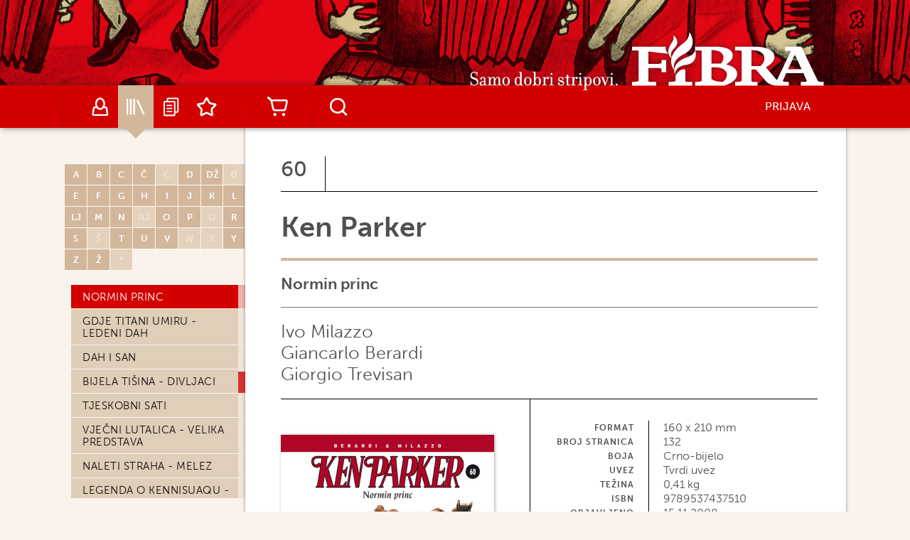

--- FILE ---
content_type: text/html
request_url: https://www.fibra.hr/katalog/izdanja/ken-parker-60-normin-princ/63/
body_size: 54441
content:
 
<!DOCTYPE HTML PUBLIC "-//W3C//DTD HTML 4.01 Transitional//EN" "http://www.w3.org/TR/html4/loose.dtd"><html>
<html lang="hr">
<head>
	<meta http-equiv="Content-Type" content="text/html; charset=windows-1250" />
	<meta http-equiv="Content-language" content="hr" />
	<meta name="description" content="Fibra - Samo dobri stripovi"/>
	<meta name="keywords" content="Fibra, Strip, Stripovi, Orka, Kolorka, Sandman, Čuvari, Ken Parker, Moebius, Inkal, Tehnoočevi, Metabaruni, Maus, Eternaut, Alvar Mayor, Opskurni Gradovi, Nošeni vjetrom, Transmetropolitan, Živi mrtvaci">
	<meta name="author" content="Marko Šunjić, Fibra, KO"/>
	
	<base href="https://www.fibra.hr/" />
	
	<title>Ken Parker 60 Normin princ</title>

	<link rel="stylesheet" href="https://use.typekit.net/qzp5chb.css">
	<link rel="stylesheet" type="text/css" media="all" href="css/fibra.css?version=4" />
	<link rel="shortcut icon" type="image/x-icon" href="https://www.fibra.hr/favicon.ico">
	<script type="text/javascript" src="https://code.jquery.com/jquery-1.8.3.js"></script>
	<script type="text/javascript" src="js/lightbox.js"></script>
	<script type="text/javascript" src="js/jquery.cycle2.min.js"></script>
	<script type="text/javascript" src="js/jquery.history.js"></script>
	<script type="text/javascript" src="js/jquery.mCustomScrollbar.js"></script>
	<script type="text/javascript" src="js/jquery.ui.core.js"></script>
	<script type="text/javascript" src="js/jquery.ui.widget.min.js"></script>
	<script type="text/javascript" src="js/jquery.ui.rcarousel.min.js"></script>
	<script type="text/javascript" src="js/fibra.js?v=1.3"></script>
	<meta name="viewport" content="width=1100">
	
	<script>
	  /*
	  (function(i,s,o,g,r,a,m){i['GoogleAnalyticsObject']=r;i[r]=i[r]||function(){
	  (i[r].q=i[r].q||[]).push(arguments)},i[r].l=1*new Date();a=s.createElement(o),
	  m=s.getElementsByTagName(o)[0];a.async=1;a.src=g;m.parentNode.insertBefore(a,m)
	  })(window,document,'script','//www.google-analytics.com/analytics.js','ga');

	  ga('create', 'UA-59171409-1', 'auto');
	  ga('send', 'pageview');
	  */
	</script>
	
	<!-- Global site tag (gtag.js) - Google Analytics -->
	<script async src="https://www.googletagmanager.com/gtag/js?id=UA-59171409-1"></script>
	<script>
	  window.dataLayer = window.dataLayer || [];
	  function gtag(){dataLayer.push(arguments);}
	  gtag('js', new Date());

	  gtag('config', 'UA-59171409-1');
	</script>
</head>
<body>



	<div id="outside">	
	<div id="header2nd"><a href="/"></a></div>
<!--#menu-->
<div id="menuwrap">
	<div id="menu">
    <img id="fibra2nd" src="images/headerminilogo.png">
		<div class="nav">
			<ul>
				<li class="borderleft"></li>
				<li class="profile" title="Autori"><a href="autori/">Autori</a></li>
				<li class="shelfactive" title="Katalog"><a href="katalog/">Katalog</a></li>
				<li class="books" title="Najave"><a href="najave/" title="Najave">Najave</a></li>
				<li class="star" title="Lista želja"><a href="lista-zelja/" title="Lista želja">Lista želja</a></li>
				<li class="borderleftr"></li>
				<li class="cart" title="Košarica"><a href="kosarica/" title="Košarica">Košarica</a></li>
				<li class="borderleftrr"></li>
			</ul>
		</div>
		
		
		<div id="searchtool">
			<p id="searchlink" title="Pretraživanje">Search</p>
			<div id="search-nav">
				<form action="index.asp" method="get">
					<input type="hidden" id="page" name="page" value="search">
					<input type="text" id="searchquery" name="searchquery" value="" placeholder="Upit..."  />
				</form>
			</div>
		</div>
		
		
		
		<div id="login">
			<p id="link">Prijava</p>
			<div id="login-form">
				<form action="registracija/" method="post">
					<input id="mylogin" name="mylogin" type="text" placeholder="Korisničko ime"  />
					<input id="referer" name="referer" type="hidden" value="https://www.fibra.hr/katalog/izdanja/ken-parker-60-normin-princ/63/" />
					<input id="mypassword" name="mypassword" type="password" placeholder="Lozinka" />
					<input id="sendlogin" name="sendlogin" type="submit" value="REGISTRACIJA" />
				</form>
			</div>
		</div>
		
		

	</div>
</div>
<!--#menu-->

		<div id="mainmini">
			<div id="contentmini">
				<div id="primary-liste">
					<div id="sidebarcl">		
						<div id="stickyside">
						
						    <!-- popis autora -->
							
<div>
	<table class="popisautora">
	    <tr>
	        <td>A</td><td>B</td><td>C</td><td>Č</td><td class="notactive">Ć</td><td>D</td><td>DŽ</td><td class="notactive">Đ</td></tr><tr><td>E</td><td>F</td><td>G</td><td>H</td><td>I</td><td>J</td><td>K</td><td>L</td></tr><tr><td>LJ</td><td>M</td><td>N</td><td class="notactive">NJ</td><td>O</td><td>P</td><td class="notactive">Q</td><td>R</td></tr><tr><td>S</td><td class="notactive">Š</td><td>T</td><td>U</td><td>V</td><td class="notactive">W</td><td class="notactive">X</td><td>Y</td></tr><tr><td>Z</td><td>Ž</td>
			<td class="notactive">*</td>
			<td class="empty"></td>
			<td class="empty"></td>
			<td class="empty"></td>
			<td class="empty"></td>
			<td class="empty"></td>
		</tr>
	</table>
</div>	

							
							<!-- popis serijala -->
							
<div class="titlesbox">
	<div id="titlesboxns">
		<div id="scrollbox">
			<div id="titlesboxsn">
				<div class="content mCustomScrollbar">
					<div class="menu_left">
                        <ul>
                        
                                        <li data-type="S" data-menuItemId="0" data-id="62" id="index-1" class="make menu-item"><a href="katalog/edicije/100-metaka/62/">100 metaka</a>
                                        <ul class="sub-menu"> 
												<li data-type="C" data-menuItemId="1" data-id="442" class="model menu-item menu-item"><a href="katalog/izdanja/100-metaka-1-100-metaka-knjiga-prva/442/">100 metaka: knjiga prva</a> </li>
												
												<li data-type="C" data-menuItemId="2" data-id="443" class="model menu-item menu-item"><a href="katalog/izdanja/100-metaka-2-100-metaka-knjiga-druga/443/">100 metaka: knjiga druga</a> </li>
												
												<li data-type="C" data-menuItemId="3" data-id="536" class="model menu-item menu-item"><a href="katalog/izdanja/100-metaka-3-100-metaka-knjiga-treca/536/">100 metaka: knjiga treća</a> </li>
												
												<li data-type="C" data-menuItemId="4" data-id="537" class="model menu-item menu-item"><a href="katalog/izdanja/100-metaka-4-100-metaka-knjiga-cetvrta/537/">100 metaka: knjiga četvrta</a> </li>
												
												<li data-type="C" data-menuItemId="5" data-id="538" class="model menu-item menu-item"><a href="katalog/izdanja/100-metaka-5-100-metaka-knjiga-peta/538/">100 metaka: knjiga peta</a> </li>
												
                                        </ul></li>   
                                    
                                        <li data-type="S" data-menuItemId="6" data-id="46" id="index-A" class="make menu-item"><a href="katalog/edicije/adolf/46/">Adolf</a>
                                        <ul class="sub-menu"> 
												<li data-type="C" data-menuItemId="7" data-id="266" class="model menu-item menu-item"><a href="katalog/izdanja/adolf-1-ubojstvo-u-berlinu/266/">Ubojstvo u Berlinu</a> </li>
												
												<li data-type="C" data-menuItemId="8" data-id="267" class="model menu-item menu-item"><a href="katalog/izdanja/adolf-2-tajni-dokument/267/">Tajni dokument</a> </li>
												
												<li data-type="C" data-menuItemId="9" data-id="268" class="model menu-item menu-item"><a href="katalog/izdanja/adolf-3-poruka-adolfu/268/">Poruka Adolfu</a> </li>
												
                                        </ul></li>   
                                    
                                        <li data-type="S" data-menuItemId="10" data-id="38" id="index-A" class="make menu-item"><a href="katalog/edicije/alack-sinner/38/">Alack Sinner</a>
                                        <ul class="sub-menu"> 
												<li data-type="C" data-menuItemId="11" data-id="235" class="model menu-item menu-item"><a href="katalog/izdanja/alack-sinner-1-doba-nevinosti/235/">Doba nevinosti</a> </li>
												
												<li data-type="C" data-menuItemId="12" data-id="236" class="model menu-item menu-item"><a href="katalog/izdanja/alack-sinner-2-doba-razocaranja/236/">Doba razočaranja</a> </li>
												
                                        </ul></li>   
                                    
                                        <li data-type="S" data-menuItemId="13" data-id="11" id="index-A" class="make menu-item"><a href="katalog/edicije/alvar-mayor/11/">Alvar Mayor</a>
                                        <ul class="sub-menu"> 
												<li data-type="C" data-menuItemId="14" data-id="686" class="model menu-item menu-item"><a href="katalog/izdanja/alvar-mayor-0-alvar-mayor/686/">Alvar Mayor</a> </li>
												
												<li data-type="C" data-menuItemId="15" data-id="56" class="model menu-item menu-item"><a href="katalog/izdanja/alvar-mayor-1-legenda-o-eldoradu/56/">Legenda o Eldoradu</a> </li>
												
												<li data-type="C" data-menuItemId="16" data-id="57" class="model menu-item menu-item"><a href="katalog/izdanja/alvar-mayor-2-zlokobni-vjetar/57/">Zlokobni vjetar</a> </li>
												
												<li data-type="C" data-menuItemId="17" data-id="90" class="model menu-item menu-item"><a href="katalog/izdanja/alvar-mayor-3-tri-smrti-alvara-mayora/90/">Tri smrti Alvara Mayora</a> </li>
												
												<li data-type="C" data-menuItemId="18" data-id="91" class="model menu-item menu-item"><a href="katalog/izdanja/alvar-mayor-4-zlato-perua/91/">Zlato Perua</a> </li>
												
                                        </ul></li>   
                                    
                                        <li data-type="S" data-menuItemId="19" data-id="61" id="index-A" class="make menu-item"><a href="katalog/edicije/arapin-buducnosti/61/">Arapin budućnosti</a>
                                        <ul class="sub-menu"> 
												<li data-type="C" data-menuItemId="20" data-id="424" class="model menu-item menu-item"><a href="katalog/izdanja/arapin-buducnosti-1-odrastanje-na-bliskom-istoku-1978-1984/424/">Odrastanje na Bliskom istoku (1978. - 1984.)</a> </li>
												
												<li data-type="C" data-menuItemId="21" data-id="425" class="model menu-item menu-item"><a href="katalog/izdanja/arapin-buducnosti-2-odrastanje-na-bliskom-istoku-1984-1985/425/">Odrastanje na Bliskom istoku (1984. - 1985.)</a> </li>
												
												<li data-type="C" data-menuItemId="22" data-id="480" class="model menu-item menu-item"><a href="katalog/izdanja/arapin-buducnosti-3-odrastanje-na-bliskom-istoku-1985-1987/480/">Odrastanje na Bliskom istoku (1985. - 1987.)</a> </li>
												
												<li data-type="C" data-menuItemId="23" data-id="559" class="model menu-item menu-item"><a href="katalog/izdanja/arapin-buducnosti-4-odrastanje-na-bliskom-istoku-1987-1992/559/">Odrastanje na Bliskom istoku (1987. - 1992.)</a> </li>
												
												<li data-type="C" data-menuItemId="24" data-id="698" class="model menu-item menu-item"><a href="katalog/izdanja/arapin-buducnosti-5-odrastanje-na-bliskom-istoku-1992-1994/698/">Odrastanje na Bliskom istoku (1992. – 1994.)</a> </li>
												
												<li data-type="C" data-menuItemId="25" data-id="882" class="model menu-item menu-item"><a href="katalog/izdanja/arapin-buducnosti-6-odrastanje-na-bliskom-istoku-1994-2011/882/">Odrastanje na Bliskom istoku (1994. – 2011.)</a> </li>
												
                                        </ul></li>   
                                    
                                        <li data-type="S" data-menuItemId="26" data-id="117" id="index-A" class="make menu-item"><a href="katalog/edicije/astrid-bromid/117/">Astrid Bromid</a>
                                        <ul class="sub-menu"> 
												<li data-type="C" data-menuItemId="27" data-id="1126" class="model menu-item menu-item"><a href="katalog/izdanja/astrid-bromid-1-kako-raskrinkati-zubic-misica/1126/">Kako raskrinkati zubić-mišića</a> </li>
												
												<li data-type="C" data-menuItemId="28" data-id="1127" class="model menu-item menu-item"><a href="katalog/izdanja/astrid-bromid-2-kako-copiti-divlje-dijete/1127/">Kako ćopiti divlje dijete</a> </li>
												
												<li data-type="C" data-menuItemId="29" data-id="1128" class="model menu-item menu-item"><a href="katalog/izdanja/astrid-bromid-3-kako-rashladiti-jetija/1128/">Kako rashladiti jetija</a> </li>
												
												<li data-type="C" data-menuItemId="30" data-id="1129" class="model menu-item menu-item"><a href="katalog/izdanja/astrid-bromid-4-kako-iscijediti-dadilju/1129/">Kako iscijediti dadilju</a> </li>
												
                                        </ul></li>   
                                    
                                        <li data-type="S" data-menuItemId="31" data-id="49" id="index-A" class="make menu-item"><a href="katalog/edicije/aya/49/">Aya</a>
                                        <ul class="sub-menu"> 
												<li data-type="C" data-menuItemId="32" data-id="294" class="model menu-item menu-item"><a href="katalog/izdanja/aya-1-aya-iz-yopougona/294/">Aya iz Yopougona</a> </li>
												
												<li data-type="C" data-menuItemId="33" data-id="697" class="model menu-item menu-item"><a href="katalog/izdanja/aya-2-aya-iz-yopougona-knjiga-druga/697/">Aya iz Yopougona: knjiga druga</a> </li>
												
                                        </ul></li>   
                                    
                                        <li data-type="S" data-menuItemId="34" data-id="54" id="index-B" class="make menu-item"><a href="katalog/edicije/bajke/54/">Bajke</a>
                                        <ul class="sub-menu"> 
												<li data-type="C" data-menuItemId="35" data-id="379" class="model menu-item menu-item"><a href="katalog/izdanja/bajke-1-zivotinjska-farma/379/">Životinjska farma</a> </li>
												
												<li data-type="C" data-menuItemId="36" data-id="380" class="model menu-item menu-item"><a href="katalog/izdanja/bajke-2-ljubav-iz-bajke/380/">Ljubav iz bajke</a> </li>
												
												<li data-type="C" data-menuItemId="37" data-id="381" class="model menu-item menu-item"><a href="katalog/izdanja/bajke-3-mars-drvenih-vojnika/381/">Marš drvenih vojnika</a> </li>
												
												<li data-type="C" data-menuItemId="38" data-id="426" class="model menu-item menu-item"><a href="katalog/izdanja/bajke-4-1001-snjeskina-noc/426/">1001 Snješkina noć</a> </li>
												
												<li data-type="C" data-menuItemId="39" data-id="427" class="model menu-item menu-item"><a href="katalog/izdanja/bajke-5-domovina/427/">Domovina</a> </li>
												
												<li data-type="C" data-menuItemId="40" data-id="493" class="model menu-item menu-item"><a href="katalog/izdanja/bajke-6-zivjeti-sretno-zauvijek/493/">Živjeti sretno zauvijek</a> </li>
												
												<li data-type="C" data-menuItemId="41" data-id="494" class="model menu-item menu-item"><a href="katalog/izdanja/bajke-7-sinovi-carstva/494/">Sinovi carstva</a> </li>
												
												<li data-type="C" data-menuItemId="42" data-id="579" class="model menu-item menu-item"><a href="katalog/izdanja/bajke-8-dobri-kraljevic/579/">Dobri kraljević</a> </li>
												
												<li data-type="C" data-menuItemId="43" data-id="580" class="model menu-item menu-item"><a href="katalog/izdanja/bajke-9-mracna-vremena/580/">Mračna vremena</a> </li>
												
												<li data-type="C" data-menuItemId="44" data-id="581" class="model menu-item menu-item"><a href="katalog/izdanja/bajke-10-bog-daj-veci-kup/581/">Bog daj veći kup</a> </li>
												
												<li data-type="C" data-menuItemId="45" data-id="780" class="model menu-item menu-item"><a href="katalog/izdanja/bajke-11-vjestice/780/">Vještice</a> </li>
												
												<li data-type="C" data-menuItemId="46" data-id="781" class="model menu-item menu-item"><a href="katalog/izdanja/bajke-12-naslijede-vjetra/781/">Naslijeđe vjetra</a> </li>
												
												<li data-type="C" data-menuItemId="47" data-id="883" class="model menu-item menu-item"><a href="katalog/izdanja/bajke-13-vucici-u-zemlji-igracaka/883/">Vučići u Zemlji igračaka</a> </li>
												
												<li data-type="C" data-menuItemId="48" data-id="1055" class="model menu-item menu-item"><a href="katalog/izdanja/bajke-14-camelot/1055/">Camelot</a> </li>
												
												<li data-type="C" data-menuItemId="49" data-id="1056" class="model menu-item menu-item"><a href="katalog/izdanja/bajke-15-zbogom/1056/">Zbogom</a> </li>
												
                                        </ul></li>   
                                    
                                        <li data-type="S" data-menuItemId="50" data-id="53" id="index-B" class="make menu-item"><a href="katalog/edicije/batman/53/">Batman</a>
                                        <ul class="sub-menu"> 
												<li data-type="C" data-menuItemId="51" data-id="358" class="model menu-item menu-item"><a href="katalog/izdanja/batman-1-mracni-vitez/358/">Mračni vitez</a> </li>
												
												<li data-type="C" data-menuItemId="52" data-id="340" class="model menu-item menu-item"><a href="katalog/izdanja/batman-2-duga-noc-vjestica/340/">Duga Noć vještica</a> </li>
												
												<li data-type="C" data-menuItemId="53" data-id="398" class="model menu-item menu-item"><a href="katalog/izdanja/batman-3-mracna-pobjeda/398/">Mračna pobjeda</a> </li>
												
												<li data-type="C" data-menuItemId="54" data-id="428" class="model menu-item menu-item"><a href="katalog/izdanja/batman-4-godina-prva/428/">Godina prva</a> </li>
												
												<li data-type="C" data-menuItemId="55" data-id="429" class="model menu-item menu-item"><a href="katalog/izdanja/batman-5-strasan-vic/429/">Strašan vic</a> </li>
												
												<li data-type="C" data-menuItemId="56" data-id="529" class="model menu-item menu-item"><a href="katalog/izdanja/batman-6-muk/529/">Muk</a> </li>
												
												<li data-type="C" data-menuItemId="57" data-id="593" class="model menu-item menu-item"><a href="katalog/izdanja/batman-7-joker/593/">Joker</a> </li>
												
												<li data-type="C" data-menuItemId="58" data-id="595" class="model menu-item menu-item"><a href="katalog/izdanja/batman-8-crno-zrcalo/595/">Crno zrcalo</a> </li>
												
												<li data-type="C" data-menuItemId="59" data-id="596" class="model menu-item menu-item"><a href="katalog/izdanja/batman-9-zemlja-jedan/596/">Zemlja jedan</a> </li>
												
												<li data-type="C" data-menuItemId="60" data-id="597" class="model menu-item menu-item"><a href="katalog/izdanja/batman-10-sto-se-dogodilo-s-maskiranim-zastitnikom/597/">Što se dogodilo s maskiranim zaštitnikom?</a> </li>
												
												<li data-type="C" data-menuItemId="61" data-id="598" class="model menu-item menu-item"><a href="katalog/izdanja/batman-11-bijeli-vitez/598/">Bijeli vitez</a> </li>
												
												<li data-type="C" data-menuItemId="62" data-id="594" class="model menu-item menu-item"><a href="katalog/izdanja/batman-12-prokleti/594/">Prokleti</a> </li>
												
												<li data-type="C" data-menuItemId="63" data-id="670" class="model menu-item menu-item"><a href="katalog/izdanja/batman-13-sanatorij-arkham/670/">Sanatorij Arkham</a> </li>
												
												<li data-type="C" data-menuItemId="64" data-id="671" class="model menu-item menu-item"><a href="katalog/izdanja/batman-14-covjek-koji-se-smije/671/">Čovjek koji se smije</a> </li>
												
												<li data-type="C" data-menuItemId="65" data-id="672" class="model menu-item menu-item"><a href="katalog/izdanja/batman-15-godina-stota/672/">Godina stota</a> </li>
												
												<li data-type="C" data-menuItemId="66" data-id="673" class="model menu-item menu-item"><a href="katalog/izdanja/batman-16-mracni-princ-na-bijelom-konju/673/">Mračni princ na bijelom konju</a> </li>
												
												<li data-type="C" data-menuItemId="67" data-id="674" class="model menu-item menu-item"><a href="katalog/izdanja/batman-17-sud-sova/674/">Sud sova</a> </li>
												
												<li data-type="C" data-menuItemId="68" data-id="675" class="model menu-item menu-item"><a href="katalog/izdanja/batman-18-smrt-obitelji/675/">Smrt obitelji</a> </li>
												
												<li data-type="C" data-menuItemId="69" data-id="676" class="model menu-item menu-item"><a href="katalog/izdanja/batman-19-nulta-godina/676/">Nulta godina</a> </li>
												
												<li data-type="C" data-menuItemId="70" data-id="677" class="model menu-item menu-item"><a href="katalog/izdanja/batman-20-zavrsnica/677/">Završnica</a> </li>
												
												<li data-type="C" data-menuItemId="71" data-id="720" class="model menu-item menu-item"><a href="katalog/izdanja/batman-21-supertezak/720/">Supertežak</a> </li>
												
												<li data-type="C" data-menuItemId="72" data-id="721" class="model menu-item menu-item"><a href="katalog/izdanja/batman-22-epilog/721/">Epilog</a> </li>
												
												<li data-type="C" data-menuItemId="73" data-id="722" class="model menu-item menu-item"><a href="katalog/izdanja/batman-23-plinska-svjetla-gothama/722/">Plinska svjetla Gothama</a> </li>
												
												<li data-type="C" data-menuItemId="74" data-id="723" class="model menu-item menu-item"><a href="katalog/izdanja/batman-24-prokletstvo-bijelog-viteza/723/">Prokletstvo Bijelog Viteza</a> </li>
												
												<li data-type="C" data-menuItemId="75" data-id="724" class="model menu-item menu-item"><a href="katalog/izdanja/batman-25-ukleti-vitez/724/">Ukleti vitez</a> </li>
												
												<li data-type="C" data-menuItemId="76" data-id="725" class="model menu-item menu-item"><a href="katalog/izdanja/batman-26-tri-jokera/725/">Tri Jokera</a> </li>
												
												<li data-type="C" data-menuItemId="77" data-id="726" class="model menu-item menu-item"><a href="katalog/izdanja/batman-27-zemlja-jedan-knjiga-druga/726/">Zemlja jedan: knjiga druga</a> </li>
												
												<li data-type="C" data-menuItemId="78" data-id="808" class="model menu-item menu-item"><a href="katalog/izdanja/batman-28-crno-i-bijelo/808/">Crno i bijelo</a> </li>
												
												<li data-type="C" data-menuItemId="79" data-id="809" class="model menu-item menu-item"><a href="katalog/izdanja/batman-29-crno-i-bijelo-knjiga-druga/809/">Crno i bijelo knjiga druga</a> </li>
												
												<li data-type="C" data-menuItemId="80" data-id="810" class="model menu-item menu-item"><a href="katalog/izdanja/batman-30-stvorenje-noci/810/">Stvorenje noći</a> </li>
												
												<li data-type="C" data-menuItemId="81" data-id="811" class="model menu-item menu-item"><a href="katalog/izdanja/batman-31-grad-zlocina/811/">Grad zločina</a> </li>
												
												<li data-type="C" data-menuItemId="82" data-id="825" class="model menu-item menu-item"><a href="katalog/izdanja/batman-32-batman-i-sin/825/">Batman i sin</a> </li>
												
												<li data-type="C" data-menuItemId="83" data-id="826" class="model menu-item menu-item"><a href="katalog/izdanja/batman-33-batman-r-i-p/826/">Batman R.I.P.</a> </li>
												
												<li data-type="C" data-menuItemId="84" data-id="827" class="model menu-item menu-item"><a href="katalog/izdanja/batman-34-batman-i-robin/827/">Batman i Robin</a> </li>
												
												<li data-type="C" data-menuItemId="85" data-id="828" class="model menu-item menu-item"><a href="katalog/izdanja/batman-35-povratak-brucea-waynea/828/">Povratak Brucea Waynea</a> </li>
												
												<li data-type="C" data-menuItemId="86" data-id="842" class="model menu-item menu-item"><a href="katalog/izdanja/batman-36-batman-korporacija/842/">Batman korporacija</a> </li>
												
												<li data-type="C" data-menuItemId="87" data-id="843" class="model menu-item menu-item"><a href="katalog/izdanja/batman-37-demonska-zvijezda/843/">Demonska zvijezda</a> </li>
												
												<li data-type="C" data-menuItemId="88" data-id="934" class="model menu-item menu-item"><a href="katalog/izdanja/batman-38-otrov/934/">Otrov</a> </li>
												
												<li data-type="C" data-menuItemId="89" data-id="935" class="model menu-item menu-item"><a href="katalog/izdanja/batman-39-imitator/935/">Imitator</a> </li>
												
												<li data-type="C" data-menuItemId="90" data-id="936" class="model menu-item menu-item"><a href="katalog/izdanja/batman-40-slomljeni-grad/936/">Slomljeni grad</a> </li>
												
												<li data-type="C" data-menuItemId="91" data-id="937" class="model menu-item menu-item"><a href="katalog/izdanja/batman-41-ponovno-rodenje/937/">Ponovno rođenje</a> </li>
												
												<li data-type="C" data-menuItemId="92" data-id="938" class="model menu-item menu-item"><a href="katalog/izdanja/batman-42-ja-sam-bane/938/">Ja sam Bane</a> </li>
												
												<li data-type="C" data-menuItemId="93" data-id="939" class="model menu-item menu-item"><a href="katalog/izdanja/batman-43-superprijatelji/939/">Superprijatelji</a> </li>
												
												<li data-type="C" data-menuItemId="94" data-id="1035" class="model menu-item menu-item"><a href="katalog/izdanja/batman-44-vjencanje/1035/">Vjenčanje</a> </li>
												
												<li data-type="C" data-menuItemId="95" data-id="1036" class="model menu-item menu-item"><a href="katalog/izdanja/batman-45-kosmari/1036/">Košmari</a> </li>
												
												<li data-type="C" data-menuItemId="96" data-id="1037" class="model menu-item menu-item"><a href="katalog/izdanja/batman-46-baneov-grad/1037/">Baneov grad</a> </li>
												
												<li data-type="C" data-menuItemId="97" data-id="960" class="model menu-item menu-item"><a href="katalog/izdanja/batman-47-sismiseva-sjena/960/">Šišmiševa sjena</a> </li>
												
												<li data-type="C" data-menuItemId="98" data-id="1041" class="model menu-item menu-item"><a href="katalog/izdanja/batman-48-ego/1041/">Ego</a> </li>
												
												<li data-type="C" data-menuItemId="99" data-id="1038" class="model menu-item menu-item"><a href="katalog/izdanja/batman-49-licem-u-lice/1038/">Licem u lice</a> </li>
												
												<li data-type="C" data-menuItemId="100" data-id="1039" class="model menu-item menu-item"><a href="katalog/izdanja/batman-50-pod-crvenom-krinkom/1039/">Pod crvenom krinkom</a> </li>
												
												<li data-type="C" data-menuItemId="101" data-id="1040" class="model menu-item menu-item"><a href="katalog/izdanja/batman-51-gotika/1040/">Gotika</a> </li>
												
												<li data-type="C" data-menuItemId="102" data-id="1117" class="model menu-item menu-item"><a href="katalog/izdanja/batman-52-nakon-bijelog-viteza/1117/">Nakon Bijelog Viteza</a> </li>
												
												<li data-type="C" data-menuItemId="103" data-id="1118" class="model menu-item menu-item"><a href="katalog/izdanja/batman-53-ubojita-kombinacija/1118/">Ubojita kombinacija</a> </li>
												
												<li data-type="C" data-menuItemId="104" data-id="1119" class="model menu-item menu-item"><a href="katalog/izdanja/batman-54-bozic/1119/">Božić</a> </li>
												
												<li data-type="C" data-menuItemId="105" data-id="1120" class="model menu-item menu-item"><a href="katalog/izdanja/batman-55-djeve-i-smrt/1120/">Djeve i smrt</a> </li>
												
												<li data-type="C" data-menuItemId="106" data-id="1123" class="model menu-item menu-item"><a href="katalog/izdanja/batman-56-prvi-vitez/1123/">Prvi vitez</a> </li>
												
												<li data-type="C" data-menuItemId="107" data-id="1121" class="model menu-item menu-item"><a href="katalog/izdanja/batman-57-muklo-srce/1121/">Muklo srce</a> </li>
												
												<li data-type="C" data-menuItemId="108" data-id="1122" class="model menu-item menu-item"><a href="katalog/izdanja/batman-58-vitez/1122/">Vitez</a> </li>
												
                                        </ul></li>   
                                    
                                        <li data-type="S" data-menuItemId="109" data-id="21" id="index-B" class="make menu-item"><a href="katalog/edicije/blast/21/">Blast</a>
                                        <ul class="sub-menu"> 
												<li data-type="C" data-menuItemId="110" data-id="137" class="model menu-item menu-item"><a href="katalog/izdanja/blast-1-debela-tjelesina/137/">Debela tjelesina</a> </li>
												
												<li data-type="C" data-menuItemId="111" data-id="229" class="model menu-item menu-item"><a href="katalog/izdanja/blast-2-apokalipsa-po-svetom-jackyju/229/">Apokalipsa po Svetom Jackyju</a> </li>
												
												<li data-type="C" data-menuItemId="112" data-id="230" class="model menu-item menu-item"><a href="katalog/izdanja/blast-3-glavom-naprijed/230/">Glavom naprijed</a> </li>
												
												<li data-type="C" data-menuItemId="113" data-id="316" class="model menu-item menu-item"><a href="katalog/izdanja/blast-4-nadajmo-se-da-se-budisti-varaju/316/">Nadajmo se da se budisti varaju</a> </li>
												
                                        </ul></li>   
                                    
                                        <li data-type="S" data-menuItemId="114" data-id="88" id="index-B" class="make menu-item"><a href="katalog/edicije/borovnica/88/">Borovnica</a>
                                        <ul class="sub-menu"> 
												<li data-type="C" data-menuItemId="115" data-id="801" class="model menu-item menu-item"><a href="katalog/izdanja/borovnica-1-organska-borovnica/801/">Organska Borovnica</a> </li>
												
												<li data-type="C" data-menuItemId="116" data-id="802" class="model menu-item menu-item"><a href="katalog/izdanja/borovnica-2-sumska-borovnica/802/">Šumska Borovnica</a> </li>
												
                                        </ul></li>   
                                    
                                        <li data-type="S" data-menuItemId="117" data-id="39" id="index-B" class="make menu-item"><a href="katalog/edicije/bosonogi-gen/39/">Bosonogi Gen</a>
                                        <ul class="sub-menu"> 
												<li data-type="C" data-menuItemId="118" data-id="238" class="model menu-item menu-item"><a href="katalog/izdanja/bosonogi-gen-1-strip-o-hirosimi/238/">Strip o Hirošimi</a> </li>
												
												<li data-type="C" data-menuItemId="119" data-id="239" class="model menu-item menu-item"><a href="katalog/izdanja/bosonogi-gen-2-dan-poslije/239/">Dan poslije</a> </li>
												
												<li data-type="C" data-menuItemId="120" data-id="251" class="model menu-item menu-item"><a href="katalog/izdanja/bosonogi-gen-3-zivot-nakon-bombe/251/">Život nakon bombe</a> </li>
												
												<li data-type="C" data-menuItemId="121" data-id="252" class="model menu-item menu-item"><a href="katalog/izdanja/bosonogi-gen-4-iz-pepela/252/">Iz pepela</a> </li>
												
                                        </ul></li>   
                                    
                                        <li data-type="S" data-menuItemId="122" data-id="59" id="index-B" class="make menu-item"><a href="katalog/edicije/buddha/59/">Buddha</a>
                                        <ul class="sub-menu"> 
												<li data-type="C" data-menuItemId="123" data-id="405" class="model menu-item menu-item"><a href="katalog/izdanja/buddha-1-kapilavastu/405/">Kapilavastu</a> </li>
												
												<li data-type="C" data-menuItemId="124" data-id="406" class="model menu-item menu-item"><a href="katalog/izdanja/buddha-2-cetiri-susreta/406/">Četiri susreta</a> </li>
												
												<li data-type="C" data-menuItemId="125" data-id="446" class="model menu-item menu-item"><a href="katalog/izdanja/buddha-3-devadatta/446/">Devadatta</a> </li>
												
												<li data-type="C" data-menuItemId="126" data-id="447" class="model menu-item menu-item"><a href="katalog/izdanja/buddha-4-suma-uravela/447/">Šuma Uravela</a> </li>
												
												<li data-type="C" data-menuItemId="127" data-id="517" class="model menu-item menu-item"><a href="katalog/izdanja/buddha-5-park-jelena/517/">Park jelena</a> </li>
												
												<li data-type="C" data-menuItemId="128" data-id="518" class="model menu-item menu-item"><a href="katalog/izdanja/buddha-6-ananda/518/">Ananda</a> </li>
												
												<li data-type="C" data-menuItemId="129" data-id="532" class="model menu-item menu-item"><a href="katalog/izdanja/buddha-7-princ-ajatasattu/532/">Princ Ajatasattu</a> </li>
												
												<li data-type="C" data-menuItemId="130" data-id="533" class="model menu-item menu-item"><a href="katalog/izdanja/buddha-8-jetavana/533/">Jetavana</a> </li>
												
                                        </ul></li>   
                                    
                                        <li data-type="S" data-menuItemId="131" data-id="74" id="index-C" class="make menu-item"><a href="katalog/edicije/calvin-i-hobbes/74/">Calvin i Hobbes</a>
                                        <ul class="sub-menu"> 
												<li data-type="C" data-menuItemId="132" data-id="604" class="model menu-item menu-item"><a href="katalog/izdanja/calvin-i-hobbes-1-calvin-hobbes/604/">Calvin & Hobbes</a> </li>
												
												<li data-type="C" data-menuItemId="133" data-id="605" class="model menu-item menu-item"><a href="katalog/izdanja/calvin-i-hobbes-2-pod-posteljom-nesto-slini/605/">Pod posteljom nešto slini</a> </li>
												
												<li data-type="C" data-menuItemId="134" data-id="606" class="model menu-item menu-item"><a href="katalog/izdanja/calvin-i-hobbes-3-na-yukon/606/">Na Yukon!</a> </li>
												
												<li data-type="C" data-menuItemId="135" data-id="607" class="model menu-item menu-item"><a href="katalog/izdanja/calvin-i-hobbes-4-cudobica-s-drugog-svijeta/607/">Čudobića s drugog svijeta</a> </li>
												
												<li data-type="C" data-menuItemId="136" data-id="682" class="model menu-item menu-item"><a href="katalog/izdanja/calvin-i-hobbes-5-cuvajte-se-cuvanih/682/">Čuvajte se čuvanih</a> </li>
												
												<li data-type="C" data-menuItemId="137" data-id="683" class="model menu-item menu-item"><a href="katalog/izdanja/calvin-i-hobbes-6-napredak-znanosti-se-cudno-glasa/683/">Napredak znanosti se čudno glasa</a> </li>
												
												<li data-type="C" data-menuItemId="138" data-id="684" class="model menu-item menu-item"><a href="katalog/izdanja/calvin-i-hobbes-7-napad-poremecenog-mutiranog-krvozednog-te-nadasve-cudovisnog-greska-bijelica/684/">Napad poremećenog, mutiranog, krvožednog te nadasve čudovišnog Greška Bijelića!</a> </li>
												
												<li data-type="C" data-menuItemId="139" data-id="727" class="model menu-item menu-item"><a href="katalog/izdanja/calvin-i-hobbes-8-dani-su-nam-prekrcani/727/">Dani su nam prekrcani</a> </li>
												
												<li data-type="C" data-menuItemId="140" data-id="728" class="model menu-item menu-item"><a href="katalog/izdanja/calvin-i-hobbes-9-iz-prasume-macka-luda-ubilacka/728/">Iz prašume mačka, luda... ubilačka!</a> </li>
												
												<li data-type="C" data-menuItemId="141" data-id="729" class="model menu-item menu-item"><a href="katalog/izdanja/calvin-i-hobbes-10-blago-gdje-god-pogledas/729/">Blago gdje god pogledaš</a> </li>
												
												<li data-type="C" data-menuItemId="142" data-id="730" class="model menu-item menu-item"><a href="katalog/izdanja/calvin-i-hobbes-11-svijet-je-caroban/730/">Svijet je čaroban</a> </li>
												
                                        </ul></li>   
                                    
                                        <li data-type="S" data-menuItemId="143" data-id="5" id="index-C" class="make menu-item"><a href="katalog/edicije/crveni-gospodar/5/">Crveni Gospodar</a>
                                        <ul class="sub-menu"> 
												<li data-type="C" data-menuItemId="144" data-id="9" class="model menu-item menu-item"><a href="katalog/izdanja/crveni-gospodar-1-druzba-milostive-smrti/9/">Družba milostive smrti</a> </li>
												
                                        </ul></li>   
                                    
                                        <li data-type="S" data-menuItemId="145" data-id="34" id="index-Č" class="make menu-item"><a href="katalog/edicije/cudoviste-iz-mocvare/34/">Čudovište iz močvare</a>
                                        <ul class="sub-menu"> 
												<li data-type="C" data-menuItemId="146" data-id="216" class="model menu-item menu-item"><a href="katalog/izdanja/cudoviste-iz-mocvare-1-saga-o-cudovistu-iz-mocvare/216/">Saga o Čudovištu iz močvare</a> </li>
												
												<li data-type="C" data-menuItemId="147" data-id="217" class="model menu-item menu-item"><a href="katalog/izdanja/cudoviste-iz-mocvare-2-ljubav-i-smrt/217/">Ljubav i smrt</a> </li>
												
												<li data-type="C" data-menuItemId="148" data-id="336" class="model menu-item menu-item"><a href="katalog/izdanja/cudoviste-iz-mocvare-3-uzasi-amerike/336/">Užasi Amerike</a> </li>
												
												<li data-type="C" data-menuItemId="149" data-id="337" class="model menu-item menu-item"><a href="katalog/izdanja/cudoviste-iz-mocvare-4-sumski-parlament/337/">Šumski parlament</a> </li>
												
												<li data-type="C" data-menuItemId="150" data-id="384" class="model menu-item menu-item"><a href="katalog/izdanja/cudoviste-iz-mocvare-5-vrt-naslade/384/">Vrt naslade</a> </li>
												
												<li data-type="C" data-menuItemId="151" data-id="385" class="model menu-item menu-item"><a href="katalog/izdanja/cudoviste-iz-mocvare-6-ljubeci-stranca/385/">Ljubeći stranca</a> </li>
												
                                        </ul></li>   
                                    
                                        <li data-type="S" data-menuItemId="152" data-id="30" id="index-D" class="make menu-item"><a href="katalog/edicije/daredevil/30/">Daredevil</a>
                                        <ul class="sub-menu"> 
												<li data-type="C" data-menuItemId="153" data-id="174" class="model menu-item menu-item"><a href="katalog/izdanja/daredevil-1-covjek-bez-straha/174/">Čovjek bez straha</a> </li>
												
												<li data-type="C" data-menuItemId="154" data-id="175" class="model menu-item menu-item"><a href="katalog/izdanja/daredevil-2-elektra/175/">Elektra</a> </li>
												
												<li data-type="C" data-menuItemId="155" data-id="176" class="model menu-item menu-item"><a href="katalog/izdanja/daredevil-3-elektrin-povratak/176/">Elektrin povratak</a> </li>
												
												<li data-type="C" data-menuItemId="156" data-id="177" class="model menu-item menu-item"><a href="katalog/izdanja/daredevil-4-ljubav-i-rat/177/">Ljubav i rat</a> </li>
												
												<li data-type="C" data-menuItemId="157" data-id="178" class="model menu-item menu-item"><a href="katalog/izdanja/daredevil-5-ponovo-roden/178/">Ponovo rođen</a> </li>
												
                                        </ul></li>   
                                    
                                        <li data-type="S" data-menuItemId="158" data-id="101" id="index-D" class="make menu-item"><a href="katalog/edicije/dororo/101/">Dororo</a>
                                        <ul class="sub-menu"> 
												<li data-type="C" data-menuItemId="159" data-id="893" class="model menu-item menu-item"><a href="katalog/izdanja/dororo-1-ukleti-mac/893/">Ukleti mač</a> </li>
												
												<li data-type="C" data-menuItemId="160" data-id="894" class="model menu-item menu-item"><a href="katalog/izdanja/dororo-2-prizor-iz-pakla/894/">Prizor iz pakla</a> </li>
												
                                        </ul></li>   
                                    
                                        <li data-type="S" data-menuItemId="161" data-id="75" id="index-D" class="make menu-item"><a href="katalog/edicije/druzba-iznimne-gospode/75/">Družba iznimne gospode</a>
                                        <ul class="sub-menu"> 
												<li data-type="C" data-menuItemId="162" data-id="601" class="model menu-item menu-item"><a href="katalog/izdanja/druzba-iznimne-gospode-1-knjiga-prva/601/">Knjiga prva</a> </li>
												
												<li data-type="C" data-menuItemId="163" data-id="602" class="model menu-item menu-item"><a href="katalog/izdanja/druzba-iznimne-gospode-2-knjiga-druga/602/">Knjiga druga</a> </li>
												
                                        </ul></li>   
                                    
                                        <li data-type="S" data-menuItemId="164" data-id="31" id="index-DŽ" class="make menu-item"><a href="katalog/edicije/dzin/31/">Džin</a>
                                        <ul class="sub-menu"> 
												<li data-type="C" data-menuItemId="165" data-id="182" class="model menu-item menu-item"><a href="katalog/izdanja/dzin-1-otomanski-ciklus/182/">Otomanski ciklus</a> </li>
												
												<li data-type="C" data-menuItemId="166" data-id="183" class="model menu-item menu-item"><a href="katalog/izdanja/dzin-2-africki-ciklus/183/">Afrički ciklus</a> </li>
												
												<li data-type="C" data-menuItemId="167" data-id="1086" class="model menu-item menu-item"><a href="katalog/izdanja/dzin-3-indijski-ciklus/1086/">Indijski ciklus</a> </li>
												
                                        </ul></li>   
                                    
                                        <li data-type="S" data-menuItemId="168" data-id="8" id="index-E" class="make menu-item"><a href="katalog/edicije/el-nino/8/">El Nino</a>
                                        <ul class="sub-menu"> 
												<li data-type="C" data-menuItemId="169" data-id="22" class="model menu-item menu-item"><a href="katalog/izdanja/el-nino-1-el-nino/22/">El Nino</a> </li>
												
												<li data-type="C" data-menuItemId="170" data-id="161" class="model menu-item menu-item"><a href="katalog/izdanja/el-nino-2-vjetar-od-stotinu-i-dvadeset-dana/161/">Vjetar od stotinu i dvadeset dana</a> </li>
												
                                        </ul></li>   
                                    
                                        <li data-type="S" data-menuItemId="171" data-id="106" id="index-E" class="make menu-item"><a href="katalog/edicije/enola-holmes/106/">Enola Holmes</a>
                                        <ul class="sub-menu"> 
												<li data-type="C" data-menuItemId="172" data-id="981" class="model menu-item menu-item"><a href="katalog/izdanja/enola-holmes-1-slucaj-nestalog-markiza/981/">Slučaj nestalog markiza</a> </li>
												
												<li data-type="C" data-menuItemId="173" data-id="982" class="model menu-item menu-item"><a href="katalog/izdanja/enola-holmes-2-slucaj-ljevoruke-dame/982/">Slučaj ljevoruke dame</a> </li>
												
												<li data-type="C" data-menuItemId="174" data-id="983" class="model menu-item menu-item"><a href="katalog/izdanja/enola-holmes-3-slucaj-bizarnih-buketa/983/">Slučaj bizarnih buketa</a> </li>
												
												<li data-type="C" data-menuItemId="175" data-id="984" class="model menu-item menu-item"><a href="katalog/izdanja/enola-holmes-4-slucaj-cudnovate-ruzicaste-lepeze/984/">Slučaj čudnovate ružičaste lepeze</a> </li>
												
												<li data-type="C" data-menuItemId="176" data-id="985" class="model menu-item menu-item"><a href="katalog/izdanja/enola-holmes-5-slucaj-kripticne-krinoline/985/">Slučaj kriptične krinoline</a> </li>
												
												<li data-type="C" data-menuItemId="177" data-id="986" class="model menu-item menu-item"><a href="katalog/izdanja/enola-holmes-6-slucaj-vitke-vojvotkinje/986/">Slučaj vitke vojvotkinje</a> </li>
												
												<li data-type="C" data-menuItemId="178" data-id="987" class="model menu-item menu-item"><a href="katalog/izdanja/enola-holmes-7-slucaj-crnih-kola/987/">Slučaj crnih kola</a> </li>
												
                                        </ul></li>   
                                    
                                        <li data-type="S" data-menuItemId="179" data-id="68" id="index-E" class="make menu-item"><a href="katalog/edicije/ex-machina/68/">Ex machina</a>
                                        <ul class="sub-menu"> 
												<li data-type="C" data-menuItemId="180" data-id="534" class="model menu-item menu-item"><a href="katalog/izdanja/ex-machina-1-ex-machina-knjiga-prva/534/">Ex machina: knjiga prva</a> </li>
												
												<li data-type="C" data-menuItemId="181" data-id="535" class="model menu-item menu-item"><a href="katalog/izdanja/ex-machina-2-ex-machina-knjiga-druga/535/">Ex machina: knjiga druga</a> </li>
												
												<li data-type="C" data-menuItemId="182" data-id="618" class="model menu-item menu-item"><a href="katalog/izdanja/ex-machina-3-ex-machina-knjiga-treca/618/">Ex Machina: knjiga treća</a> </li>
												
												<li data-type="C" data-menuItemId="183" data-id="619" class="model menu-item menu-item"><a href="katalog/izdanja/ex-machina-4-ex-machina-knjiga-cetvrta/619/">Ex Machina: knjiga četvrta</a> </li>
												
												<li data-type="C" data-menuItemId="184" data-id="620" class="model menu-item menu-item"><a href="katalog/izdanja/ex-machina-5-ex-machina-knjiga-peta/620/">Ex Machina: knjiga peta</a> </li>
												
                                        </ul></li>   
                                    
                                        <li data-type="S" data-menuItemId="185" data-id="82" id="index-F" class="make menu-item"><a href="katalog/edicije/fatalna/82/">Fatalna</a>
                                        <ul class="sub-menu"> 
												<li data-type="C" data-menuItemId="186" data-id="747" class="model menu-item menu-item"><a href="katalog/izdanja/fatalna-1-fatalna-svezak-prvi/747/">Fatalna: svezak prvi</a> </li>
												
												<li data-type="C" data-menuItemId="187" data-id="748" class="model menu-item menu-item"><a href="katalog/izdanja/fatalna-2-fatalna-svezak-drugi/748/">Fatalna: svezak drugi</a> </li>
												
                                        </ul></li>   
                                    
                                        <li data-type="S" data-menuItemId="188" data-id="107" id="index-F" class="make menu-item"><a href="katalog/edicije/feniks/107/">Feniks</a>
                                        <ul class="sub-menu"> 
												<li data-type="C" data-menuItemId="189" data-id="989" class="model menu-item menu-item"><a href="katalog/izdanja/feniks-1-zora/989/">Zora</a> </li>
												
												<li data-type="C" data-menuItemId="190" data-id="990" class="model menu-item menu-item"><a href="katalog/izdanja/feniks-2-buducnost/990/">Budućnost</a> </li>
												
												<li data-type="C" data-menuItemId="191" data-id="991" class="model menu-item menu-item"><a href="katalog/izdanja/feniks-3-yamato-svemir/991/">Yamato/Svemir</a> </li>
												
												<li data-type="C" data-menuItemId="192" data-id="992" class="model menu-item menu-item"><a href="katalog/izdanja/feniks-4-karma/992/">Karma</a> </li>
												
												<li data-type="C" data-menuItemId="193" data-id="1110" class="model menu-item menu-item"><a href="katalog/izdanja/feniks-5-uskrsnuce/1110/">Uskrsnuće</a> </li>
												
												<li data-type="C" data-menuItemId="194" data-id="1111" class="model menu-item menu-item"><a href="katalog/izdanja/feniks-6-nostalgija/1111/">Nostalgija</a> </li>
												
												<li data-type="C" data-menuItemId="195" data-id="1112" class="model menu-item menu-item"><a href="katalog/izdanja/feniks-7-gradanski-rat-prvi-dio/1112/">Građanski rat - prvi dio</a> </li>
												
												<li data-type="C" data-menuItemId="196" data-id="1113" class="model menu-item menu-item"><a href="katalog/izdanja/feniks-8-gradanski-rat-drugi-dio/1113/">Građanski rat - drugi dio</a> </li>
												
                                        </ul></li>   
                                    
                                        <li data-type="S" data-menuItemId="197" data-id="18" id="index-G" class="make menu-item"><a href="katalog/edicije/gluhe-laste/18/">Gluhe laste</a>
                                        <ul class="sub-menu"> 
												<li data-type="C" data-menuItemId="198" data-id="128" class="model menu-item menu-item"><a href="katalog/izdanja/gluhe-laste-1-rocknroll-bajka/128/">Rock'n'roll bajka</a> </li>
												
												<li data-type="C" data-menuItemId="199" data-id="317" class="model menu-item menu-item"><a href="katalog/izdanja/gluhe-laste-2-ravno-do-dna/317/">Ravno do dna</a> </li>
												
                                        </ul></li>   
                                    
                                        <li data-type="S" data-menuItemId="200" data-id="84" id="index-G" class="make menu-item"><a href="katalog/edicije/godisnjak-hrvatskog-stripa/84/">Godišnjak hrvatskog stripa</a>
                                        <ul class="sub-menu"> 
												<li data-type="C" data-menuItemId="201" data-id="772" class="model menu-item menu-item"><a href="katalog/izdanja/godisnjak-hrvatskog-stripa-1-godisnjak-hrvatskog-stripa-2022/772/">Godišnjak hrvatskog stripa 2022.</a> </li>
												
												<li data-type="C" data-menuItemId="202" data-id="869" class="model menu-item menu-item"><a href="katalog/izdanja/godisnjak-hrvatskog-stripa-2-godisnjak-hrvatskog-stripa-2023/869/">Godišnjak hrvatskog stripa 2023.</a> </li>
												
												<li data-type="C" data-menuItemId="203" data-id="950" class="model menu-item menu-item"><a href="katalog/izdanja/godisnjak-hrvatskog-stripa-3-godisnjak-hrvatskog-stripa-2024/950/">Godišnjak hrvatskog stripa 2024.</a> </li>
												
												<li data-type="C" data-menuItemId="204" data-id="1057" class="model menu-item menu-item"><a href="katalog/izdanja/godisnjak-hrvatskog-stripa-4-godisnjak-hrvatskog-stripa-2025/1057/">Godišnjak hrvatskog stripa 2025.</a> </li>
												
                                        </ul></li>   
                                    
                                        <li data-type="S" data-menuItemId="205" data-id="45" id="index-G" class="make menu-item"><a href="katalog/edicije/gospodica-nedirka/45/">Gospođica Nedirka</a>
                                        <ul class="sub-menu"> 
												<li data-type="C" data-menuItemId="206" data-id="250" class="model menu-item menu-item"><a href="katalog/izdanja/gospodica-nedirka-1-djevica-iz-bordela/250/">Djevica iz bordela</a> </li>
												
                                        </ul></li>   
                                    
                                        <li data-type="S" data-menuItemId="207" data-id="14" id="index-G" class="make menu-item"><a href="katalog/edicije/gospodin-jean/14/">Gospodin Jean</a>
                                        <ul class="sub-menu"> 
												<li data-type="C" data-menuItemId="208" data-id="98" class="model menu-item menu-item"><a href="katalog/izdanja/gospodin-jean-1-najneprospavanije-noci/98/">Najneprospavanije noći</a> </li>
												
                                        </ul></li>   
                                    
                                        <li data-type="S" data-menuItemId="209" data-id="64" id="index-H" class="make menu-item"><a href="katalog/edicije/hellboy/64/">Hellboy</a>
                                        <ul class="sub-menu"> 
												<li data-type="C" data-menuItemId="210" data-id="460" class="model menu-item menu-item"><a href="katalog/izdanja/hellboy-1-sjeme-propasti-budenje-davla/460/">Sjeme propasti - Buđenje đavla</a> </li>
												
												<li data-type="C" data-menuItemId="211" data-id="461" class="model menu-item menu-item"><a href="katalog/izdanja/hellboy-2-okovani-kovceg-desnica-usuda/461/">Okovani kovčeg - Desnica Usuda</a> </li>
												
												<li data-type="C" data-menuItemId="212" data-id="530" class="model menu-item menu-item"><a href="katalog/izdanja/hellboy-3-pobjednik-crv-nesvakidasnja-mjesta/530/">Pobjednik crv - Nesvakidašnja mjesta</a> </li>
												
												<li data-type="C" data-menuItemId="213" data-id="531" class="model menu-item menu-item"><a href="katalog/izdanja/hellboy-4-covjek-nahvao-nerusa/531/">Čovjek nahvao - Neruša</a> </li>
												
												<li data-type="C" data-menuItemId="214" data-id="599" class="model menu-item menu-item"><a href="katalog/izdanja/hellboy-5-zov-tame-divlja-hajka/599/">Zov tame - Divlja hajka</a> </li>
												
												<li data-type="C" data-menuItemId="215" data-id="600" class="model menu-item menu-item"><a href="katalog/izdanja/hellboy-6-oluja-i-bijes-nevjesta-pakla/600/">Oluja i bijes - Nevjesta pakla</a> </li>
												
												<li data-type="C" data-menuItemId="216" data-id="664" class="model menu-item menu-item"><a href="katalog/izdanja/hellboy-99-hellboy-u-paklu/664/">Hellboy u paklu</a> </li>
												
                                        </ul></li>   
                                    
                                        <li data-type="S" data-menuItemId="217" data-id="70" id="index-H" class="make menu-item"><a href="katalog/edicije/hilda/70/">Hilda</a>
                                        <ul class="sub-menu"> 
												<li data-type="C" data-menuItemId="218" data-id="556" class="model menu-item menu-item"><a href="katalog/izdanja/hilda-1-hilda-i-trol/556/">Hilda i trol</a> </li>
												
												<li data-type="C" data-menuItemId="219" data-id="557" class="model menu-item menu-item"><a href="katalog/izdanja/hilda-2-hilda-i-ponocni-div/557/">Hilda i ponoćni div</a> </li>
												
												<li data-type="C" data-menuItemId="220" data-id="558" class="model menu-item menu-item"><a href="katalog/izdanja/hilda-3-hilda-i-povorka-ptica/558/">Hilda i povorka ptica</a> </li>
												
												<li data-type="C" data-menuItemId="221" data-id="561" class="model menu-item menu-item"><a href="katalog/izdanja/hilda-4-hilda-i-crni-pas/561/">Hilda i crni pas</a> </li>
												
												<li data-type="C" data-menuItemId="222" data-id="562" class="model menu-item menu-item"><a href="katalog/izdanja/hilda-5-hilda-i-kamena-suma/562/">Hilda i kamena šuma</a> </li>
												
												<li data-type="C" data-menuItemId="223" data-id="627" class="model menu-item menu-item"><a href="katalog/izdanja/hilda-6-hilda-i-planinski-kralj/627/">Hilda i planinski kralj</a> </li>
												
                                        </ul></li>   
                                    
                                        <li data-type="S" data-menuItemId="224" data-id="47" id="index-H" class="make menu-item"><a href="katalog/edicije/hitman/47/">Hitman</a>
                                        <ul class="sub-menu"> 
												<li data-type="C" data-menuItemId="225" data-id="269" class="model menu-item menu-item"><a href="katalog/izdanja/hitman-1-pokolj-u-arkhamu/269/">Pokolj u Arkhamu</a> </li>
												
												<li data-type="C" data-menuItemId="226" data-id="270" class="model menu-item menu-item"><a href="katalog/izdanja/hitman-2-heroji-ulice/270/">Heroji ulice</a> </li>
												
												<li data-type="C" data-menuItemId="227" data-id="362" class="model menu-item menu-item"><a href="katalog/izdanja/hitman-3-zlato-za-ocajne/362/">Zlato za očajne</a> </li>
												
												<li data-type="C" data-menuItemId="228" data-id="363" class="model menu-item menu-item"><a href="katalog/izdanja/hitman-4-za-sutra/363/">Za sutra</a> </li>
												
												<li data-type="C" data-menuItemId="229" data-id="430" class="model menu-item menu-item"><a href="katalog/izdanja/hitman-5-fajrunt/430/">Fajrunt</a> </li>
												
                                        </ul></li>   
                                    
                                        <li data-type="S" data-menuItemId="230" data-id="23" id="index-I" class="make menu-item"><a href="katalog/edicije/inkal/23/">Inkal</a>
                                        <ul class="sub-menu"> 
												<li data-type="C" data-menuItemId="231" data-id="844" class="model menu-item menu-item"><a href="katalog/izdanja/inkal-0-inkal/844/">Inkal</a> </li>
												
												<li data-type="C" data-menuItemId="232" data-id="145" class="model menu-item menu-item"><a href="katalog/izdanja/inkal-1-inkal/145/">Inkal</a> </li>
												
												<li data-type="C" data-menuItemId="233" data-id="245" class="model menu-item menu-item"><a href="katalog/izdanja/inkal-2-prije-inkala/245/">Prije Inkala</a> </li>
												
												<li data-type="C" data-menuItemId="234" data-id="351" class="model menu-item menu-item"><a href="katalog/izdanja/inkal-3-poslije-inkala/351/">Poslije Inkala</a> </li>
												
                                        </ul></li>   
                                    
                                        <li data-type="S" data-menuItemId="235" data-id="37" id="index-J" class="make menu-item"><a href="katalog/edicije/jerome-k-jerome-bloche/37/">Jérôme K. Jérôme Bloche</a>
                                        <ul class="sub-menu"> 
												<li data-type="C" data-menuItemId="236" data-id="221" class="model menu-item menu-item"><a href="katalog/izdanja/jerome-k-jerome-bloche-1-knjiga-prva/221/">Knjiga prva</a> </li>
												
												<li data-type="C" data-menuItemId="237" data-id="222" class="model menu-item menu-item"><a href="katalog/izdanja/jerome-k-jerome-bloche-2-knjiga-druga/222/">Knjiga druga</a> </li>
												
												<li data-type="C" data-menuItemId="238" data-id="253" class="model menu-item menu-item"><a href="katalog/izdanja/jerome-k-jerome-bloche-3-knjiga-treca/253/">Knjiga treća</a> </li>
												
												<li data-type="C" data-menuItemId="239" data-id="254" class="model menu-item menu-item"><a href="katalog/izdanja/jerome-k-jerome-bloche-4-knjiga-cetvrta/254/">Knjiga četvrta</a> </li>
												
                                        </ul></li>   
                                    
                                        <li data-type="S" data-menuItemId="240" data-id="40" id="index-J" class="make menu-item"><a href="katalog/edicije/jonathan/40/">Jonathan</a>
                                        <ul class="sub-menu"> 
												<li data-type="C" data-menuItemId="241" data-id="241" class="model menu-item menu-item"><a href="katalog/izdanja/jonathan-1-jonathan-integral-1/241/">Jonathan Integral 1</a> </li>
												
												<li data-type="C" data-menuItemId="242" data-id="242" class="model menu-item menu-item"><a href="katalog/izdanja/jonathan-2-jonathan-integral-2/242/">Jonathan Integral 2</a> </li>
												
												<li data-type="C" data-menuItemId="243" data-id="388" class="model menu-item menu-item"><a href="katalog/izdanja/jonathan-3-jonathan-integral-3/388/">Jonathan integral 3</a> </li>
												
												<li data-type="C" data-menuItemId="244" data-id="481" class="model menu-item menu-item"><a href="katalog/izdanja/jonathan-4-jonathan-integral-4/481/">Jonathan Integral 4</a> </li>
												
                                        </ul></li>   
                                    
                                        <li data-type="S" data-menuItemId="245" data-id="7" id="index-K" class="make menu-item"><a href="katalog/edicije/ken-parker/7/">Ken Parker</a>
                                        <ul class="sub-menu"> 
												<li data-type="C" data-menuItemId="246" data-id="32" class="model menu-item menu-item"><a href="katalog/izdanja/ken-parker-1-duga-puska/32/">Duga puška</a> </li>
												
												<li data-type="C" data-menuItemId="247" data-id="33" class="model menu-item menu-item"><a href="katalog/izdanja/ken-parker-2-mine-town/33/">Mine town</a> </li>
												
												<li data-type="C" data-menuItemId="248" data-id="34" class="model menu-item menu-item"><a href="katalog/izdanja/ken-parker-3-prava-gospoda/34/">Prava gospoda</a> </li>
												
												<li data-type="C" data-menuItemId="249" data-id="35" class="model menu-item menu-item"><a href="katalog/izdanja/ken-parker-4-ubojstvo-u-washingtonu/35/">Ubojstvo u Washingtonu</a> </li>
												
												<li data-type="C" data-menuItemId="250" data-id="36" class="model menu-item menu-item"><a href="katalog/izdanja/ken-parker-5-chemako/36/">Chemako</a> </li>
												
												<li data-type="C" data-menuItemId="251" data-id="37" class="model menu-item menu-item"><a href="katalog/izdanja/ken-parker-6-krvave-zvijezde/37/">Krvave zvijezde</a> </li>
												
												<li data-type="C" data-menuItemId="252" data-id="42" class="model menu-item menu-item"><a href="katalog/izdanja/ken-parker-7-vrelo-nebo-meksika/42/">Vrelo nebo Meksika</a> </li>
												
												<li data-type="C" data-menuItemId="253" data-id="43" class="model menu-item menu-item"><a href="katalog/izdanja/ken-parker-8-velika-pljacka-u-san-franciscu/43/">Velika pljačka u San Franciscu</a> </li>
												
												<li data-type="C" data-menuItemId="254" data-id="44" class="model menu-item menu-item"><a href="katalog/izdanja/ken-parker-9-kitolovci/44/">Kitolovci</a> </li>
												
												<li data-type="C" data-menuItemId="255" data-id="45" class="model menu-item menu-item"><a href="katalog/izdanja/ken-parker-10-bijele-zemlje/45/">Bijele zemlje</a> </li>
												
												<li data-type="C" data-menuItemId="256" data-id="46" class="model menu-item menu-item"><a href="katalog/izdanja/ken-parker-11-narod-ljudi/46/">Narod Ljudi</a> </li>
												
												<li data-type="C" data-menuItemId="257" data-id="47" class="model menu-item menu-item"><a href="katalog/izdanja/ken-parker-12-balada-o-pat-oshane/47/">Balada o Pat O'Shane</a> </li>
												
												<li data-type="C" data-menuItemId="258" data-id="12" class="model menu-item menu-item"><a href="katalog/izdanja/ken-parker-33-milady/12/">Milady</a> </li>
												
												<li data-type="C" data-menuItemId="259" data-id="13" class="model menu-item menu-item"><a href="katalog/izdanja/ken-parker-34-vitezovi-sjevera/13/">Vitezovi sjevera</a> </li>
												
												<li data-type="C" data-menuItemId="260" data-id="14" class="model menu-item menu-item"><a href="katalog/izdanja/ken-parker-35-staza-divova/14/">Staza divova</a> </li>
												
												<li data-type="C" data-menuItemId="261" data-id="15" class="model menu-item menu-item"><a href="katalog/izdanja/ken-parker-36-pravo-i-krivo/15/">Pravo i krivo</a> </li>
												
												<li data-type="C" data-menuItemId="262" data-id="16" class="model menu-item menu-item"><a href="katalog/izdanja/ken-parker-37-kronika/16/">Kronika</a> </li>
												
												<li data-type="C" data-menuItemId="263" data-id="17" class="model menu-item menu-item"><a href="katalog/izdanja/ken-parker-38-pjesnik/17/">Pjesnik</a> </li>
												
												<li data-type="C" data-menuItemId="264" data-id="18" class="model menu-item menu-item"><a href="katalog/izdanja/ken-parker-39-stara-mrznja/18/">Stara mržnja</a> </li>
												
												<li data-type="C" data-menuItemId="265" data-id="19" class="model menu-item menu-item"><a href="katalog/izdanja/ken-parker-40-apas/19/">Apaš</a> </li>
												
												<li data-type="C" data-menuItemId="266" data-id="24" class="model menu-item menu-item"><a href="katalog/izdanja/ken-parker-41-dame-sumnjiva-morala/24/">Dame sumnjiva morala</a> </li>
												
												<li data-type="C" data-menuItemId="267" data-id="25" class="model menu-item menu-item"><a href="katalog/izdanja/ken-parker-42-sedam-zlatnih-gradova/25/">Sedam zlatnih gradova</a> </li>
												
												<li data-type="C" data-menuItemId="268" data-id="26" class="model menu-item menu-item"><a href="katalog/izdanja/ken-parker-43-na-dva-koraka-od-raja/26/">Na dva koraka od raja</a> </li>
												
												<li data-type="C" data-menuItemId="269" data-id="27" class="model menu-item menu-item"><a href="katalog/izdanja/ken-parker-44-na-putu-za-yumu/27/">Na putu za Yumu</a> </li>
												
												<li data-type="C" data-menuItemId="270" data-id="28" class="model menu-item menu-item"><a href="katalog/izdanja/ken-parker-45-cochitova-zena/28/">Cochitova žena</a> </li>
												
												<li data-type="C" data-menuItemId="271" data-id="29" class="model menu-item menu-item"><a href="katalog/izdanja/ken-parker-46-adah/29/">Adah</a> </li>
												
												<li data-type="C" data-menuItemId="272" data-id="30" class="model menu-item menu-item"><a href="katalog/izdanja/ken-parker-47-istina/30/">Istina</a> </li>
												
												<li data-type="C" data-menuItemId="273" data-id="31" class="model menu-item menu-item"><a href="katalog/izdanja/ken-parker-48-divlja-rasa/31/">Divlja rasa</a> </li>
												
												<li data-type="C" data-menuItemId="274" data-id="48" class="model menu-item menu-item"><a href="katalog/izdanja/ken-parker-49-rijeke-krvi/48/">Rijeke krvi</a> </li>
												
												<li data-type="C" data-menuItemId="275" data-id="49" class="model menu-item menu-item"><a href="katalog/izdanja/ken-parker-50-price-o-vojnicima/49/">Priče o vojnicima</a> </li>
												
												<li data-type="C" data-menuItemId="276" data-id="50" class="model menu-item menu-item"><a href="katalog/izdanja/ken-parker-51-iduca-postaja-stockton/50/">Iduća postaja: Stockton</a> </li>
												
												<li data-type="C" data-menuItemId="277" data-id="51" class="model menu-item menu-item"><a href="katalog/izdanja/ken-parker-52-naikin-bijes/51/">Naikin bijes</a> </li>
												
												<li data-type="C" data-menuItemId="278" data-id="52" class="model menu-item menu-item"><a href="katalog/izdanja/ken-parker-53-pioniri/52/">Pioniri</a> </li>
												
												<li data-type="C" data-menuItemId="279" data-id="53" class="model menu-item menu-item"><a href="katalog/izdanja/ken-parker-54-boston/53/">Boston</a> </li>
												
												<li data-type="C" data-menuItemId="280" data-id="54" class="model menu-item menu-item"><a href="katalog/izdanja/ken-parker-55-pljacka-u-ulici-reginald/54/">Pljačka u Ulici Reginald</a> </li>
												
												<li data-type="C" data-menuItemId="281" data-id="55" class="model menu-item menu-item"><a href="katalog/izdanja/ken-parker-56-prica-o-nakitu-i-prevarama/55/">Priča o nakitu i prevarama</a> </li>
												
												<li data-type="C" data-menuItemId="282" data-id="60" class="model menu-item menu-item"><a href="katalog/izdanja/ken-parker-57-placenik/60/">Plaćenik</a> </li>
												
												<li data-type="C" data-menuItemId="283" data-id="61" class="model menu-item menu-item"><a href="katalog/izdanja/ken-parker-58-strajk/61/">Štrajk</a> </li>
												
												<li data-type="C" data-menuItemId="284" data-id="62" class="model menu-item menu-item"><a href="katalog/izdanja/ken-parker-59-donovanovi-djecaci/62/">Donovanovi dječaci</a> </li>
												
												<li data-type="C" data-menuItemId="285" data-id="63" class="model menu-item menu-item"><a href="katalog/izdanja/ken-parker-60-normin-princ/63/">Normin princ</a> </li>
												
												<li data-type="C" data-menuItemId="286" data-id="64" class="model menu-item menu-item"><a href="katalog/izdanja/ken-parker-61-gdje-titani-umiru-ledeni-dah/64/">Gdje titani umiru - Ledeni dah</a> </li>
												
												<li data-type="C" data-menuItemId="287" data-id="65" class="model menu-item menu-item"><a href="katalog/izdanja/ken-parker-62-dah-i-san/65/">Dah i san</a> </li>
												
												<li data-type="C" data-menuItemId="288" data-id="66" class="model menu-item menu-item"><a href="katalog/izdanja/ken-parker-63-bijela-tisina-divljaci/66/">Bijela tišina - Divljaci</a> </li>
												
												<li data-type="C" data-menuItemId="289" data-id="67" class="model menu-item menu-item"><a href="katalog/izdanja/ken-parker-64-tjeskobni-sati/67/">Tjeskobni sati</a> </li>
												
												<li data-type="C" data-menuItemId="290" data-id="82" class="model menu-item menu-item"><a href="katalog/izdanja/ken-parker-65-vjecni-lutalica-velika-predstava/82/">Vječni lutalica - Velika predstava</a> </li>
												
												<li data-type="C" data-menuItemId="291" data-id="83" class="model menu-item menu-item"><a href="katalog/izdanja/ken-parker-66-naleti-straha-melez/83/">Naleti straha - Melez</a> </li>
												
												<li data-type="C" data-menuItemId="292" data-id="84" class="model menu-item menu-item"><a href="katalog/izdanja/ken-parker-67-legenda-o-kennisuaqu-krvavi-lov/84/">Legenda o Kennisuaqu - Krvavi lov</a> </li>
												
												<li data-type="C" data-menuItemId="293" data-id="85" class="model menu-item menu-item"><a href="katalog/izdanja/ken-parker-68-ljudska-pustolovina-uhicenje/85/">Ljudska pustolovina - Uhićenje</a> </li>
												
												<li data-type="C" data-menuItemId="294" data-id="86" class="model menu-item menu-item"><a href="katalog/izdanja/ken-parker-69-kraj-crnog-medvjeda/86/">Kraj Crnog Medvjeda</a> </li>
												
												<li data-type="C" data-menuItemId="295" data-id="87" class="model menu-item menu-item"><a href="katalog/izdanja/ken-parker-70-nepouzdan/87/">Nepouzdan</a> </li>
												
												<li data-type="C" data-menuItemId="296" data-id="88" class="model menu-item menu-item"><a href="katalog/izdanja/ken-parker-71-zemlja-junaka/88/">Zemlja junaka</a> </li>
												
												<li data-type="C" data-menuItemId="297" data-id="89" class="model menu-item menu-item"><a href="katalog/izdanja/ken-parker-72-zig-mccromackovih/89/">Žig McCromackovih</a> </li>
												
												<li data-type="C" data-menuItemId="298" data-id="113" class="model menu-item menu-item"><a href="katalog/izdanja/ken-parker-73-van-vremena-slike/113/">Van vremena - Slike</a> </li>
												
												<li data-type="C" data-menuItemId="299" data-id="114" class="model menu-item menu-item"><a href="katalog/izdanja/ken-parker-74-dasak-slobode/114/">Dašak slobode</a> </li>
												
												<li data-type="C" data-menuItemId="300" data-id="115" class="model menu-item menu-item"><a href="katalog/izdanja/ken-parker-75-donaverova-karavana/115/">Donaverova karavana</a> </li>
												
												<li data-type="C" data-menuItemId="301" data-id="116" class="model menu-item menu-item"><a href="katalog/izdanja/ken-parker-76-osudenici/116/">Osuđenici</a> </li>
												
												<li data-type="C" data-menuItemId="302" data-id="117" class="model menu-item menu-item"><a href="katalog/izdanja/ken-parker-77-u-vrijeme-pony-expressa/117/">U vrijeme Pony Expressa</a> </li>
												
												<li data-type="C" data-menuItemId="303" data-id="118" class="model menu-item menu-item"><a href="katalog/izdanja/ken-parker-78-avanture-teddyja-parkera/118/">Avanture Teddyja Parkera</a> </li>
												
												<li data-type="C" data-menuItemId="304" data-id="119" class="model menu-item menu-item"><a href="katalog/izdanja/ken-parker-79-broncano-lice/119/">Brončano lice</a> </li>
												
												<li data-type="C" data-menuItemId="305" data-id="335" class="model menu-item menu-item"><a href="katalog/izdanja/ken-parker-80-bozicna-pjesma-kamo-jutro-pruzilo-se/335/">Božićna pjesma - Kamo jutro pružilo se</a> </li>
												
                                        </ul></li>   
                                    
                                        <li data-type="S" data-menuItemId="306" data-id="13" id="index-K" class="make menu-item"><a href="katalog/edicije/kolorka/13/">Kolorka</a>
                                        <ul class="sub-menu"> 
												<li data-type="C" data-menuItemId="307" data-id="73" class="model menu-item menu-item"><a href="katalog/izdanja/kolorka-1-potocici/73/">Potočići</a> </li>
												
												<li data-type="C" data-menuItemId="308" data-id="74" class="model menu-item menu-item"><a href="katalog/izdanja/kolorka-2-covjek-s-filipina/74/">Čovjek s Filipina</a> </li>
												
												<li data-type="C" data-menuItemId="309" data-id="92" class="model menu-item menu-item"><a href="katalog/izdanja/kolorka-3-zasto-sam-ubio-pierrea/92/">Zašto sam ubio Pierrea</a> </li>
												
												<li data-type="C" data-menuItemId="310" data-id="93" class="model menu-item menu-item"><a href="katalog/izdanja/kolorka-4-putovanje-u-italiju/93/">Putovanje u Italiju</a> </li>
												
												<li data-type="C" data-menuItemId="311" data-id="96" class="model menu-item menu-item"><a href="katalog/izdanja/kolorka-5-odgoda/96/">Odgoda</a> </li>
												
												<li data-type="C" data-menuItemId="312" data-id="97" class="model menu-item menu-item"><a href="katalog/izdanja/kolorka-6-muchacho/97/">Muchacho</a> </li>
												
												<li data-type="C" data-menuItemId="313" data-id="107" class="model menu-item menu-item"><a href="katalog/izdanja/kolorka-7-bijeli-lama/107/">Bijeli lama</a> </li>
												
												<li data-type="C" data-menuItemId="314" data-id="108" class="model menu-item menu-item"><a href="katalog/izdanja/kolorka-8-pet-bagdadskih-pripovjedaca/108/">Pet bagdadskih pripovjedača</a> </li>
												
												<li data-type="C" data-menuItemId="315" data-id="109" class="model menu-item menu-item"><a href="katalog/izdanja/kolorka-9-aldebaran/109/">Aldebaran</a> </li>
												
												<li data-type="C" data-menuItemId="316" data-id="110" class="model menu-item menu-item"><a href="katalog/izdanja/kolorka-10-u-potrazi-za-petrom-panom/110/">U potrazi za Petrom Panom</a> </li>
												
												<li data-type="C" data-menuItemId="317" data-id="129" class="model menu-item menu-item"><a href="katalog/izdanja/kolorka-11-papak/129/">Papak</a> </li>
												
												<li data-type="C" data-menuItemId="318" data-id="142" class="model menu-item menu-item"><a href="katalog/izdanja/kolorka-12-fotograf/142/">Fotograf</a> </li>
												
												<li data-type="C" data-menuItemId="319" data-id="143" class="model menu-item menu-item"><a href="katalog/izdanja/kolorka-13-potkazivac/143/">Potkazivač</a> </li>
												
												<li data-type="C" data-menuItemId="320" data-id="144" class="model menu-item menu-item"><a href="katalog/izdanja/kolorka-14-ubojica/144/">Ubojica</a> </li>
												
												<li data-type="C" data-menuItemId="321" data-id="138" class="model menu-item menu-item"><a href="katalog/izdanja/kolorka-15-vam/138/">Vam</a> </li>
												
												<li data-type="C" data-menuItemId="322" data-id="141" class="model menu-item menu-item"><a href="katalog/izdanja/kolorka-16-koma/141/">Koma</a> </li>
												
												<li data-type="C" data-menuItemId="323" data-id="180" class="model menu-item menu-item"><a href="katalog/izdanja/kolorka-17-betelgeuse/180/">Betelgeuse</a> </li>
												
												<li data-type="C" data-menuItemId="324" data-id="186" class="model menu-item menu-item"><a href="katalog/izdanja/kolorka-18-lulu-oslobodena/186/">Lulu, oslobođena</a> </li>
												
												<li data-type="C" data-menuItemId="325" data-id="198" class="model menu-item menu-item"><a href="katalog/izdanja/kolorka-19-ljepota-tame/198/">Ljepota tame</a> </li>
												
												<li data-type="C" data-menuItemId="326" data-id="185" class="model menu-item menu-item"><a href="katalog/izdanja/kolorka-20-gospodari-jecma/185/">Gospodari ječma</a> </li>
												
												<li data-type="C" data-menuItemId="327" data-id="199" class="model menu-item menu-item"><a href="katalog/izdanja/kolorka-21-astronauti-iz-buducnosti/199/">Astronauti iz budućnosti</a> </li>
												
												<li data-type="C" data-menuItemId="328" data-id="231" class="model menu-item menu-item"><a href="katalog/izdanja/kolorka-22-rebetiko-losa-trava/231/">Rebetiko (loša trava)</a> </li>
												
												<li data-type="C" data-menuItemId="329" data-id="232" class="model menu-item menu-item"><a href="katalog/izdanja/kolorka-23-oh-cure/232/">Oh, cure</a> </li>
												
												<li data-type="C" data-menuItemId="330" data-id="233" class="model menu-item menu-item"><a href="katalog/izdanja/kolorka-24-legionar/233/">Legionar</a> </li>
												
												<li data-type="C" data-menuItemId="331" data-id="234" class="model menu-item menu-item"><a href="katalog/izdanja/kolorka-25-orao-bez-kandzi/234/">Orao bez kandži</a> </li>
												
												<li data-type="C" data-menuItemId="332" data-id="260" class="model menu-item menu-item"><a href="katalog/izdanja/kolorka-26-no-pasaran/260/">No pasaran</a> </li>
												
												<li data-type="C" data-menuItemId="333" data-id="249" class="model menu-item menu-item"><a href="katalog/izdanja/kolorka-27-mostarske-zelje/249/">Mostarske želje</a> </li>
												
												<li data-type="C" data-menuItemId="334" data-id="259" class="model menu-item menu-item"><a href="katalog/izdanja/kolorka-28-bilo-jednom-u-francuskoj/259/">Bilo jednom u Francuskoj</a> </li>
												
												<li data-type="C" data-menuItemId="335" data-id="261" class="model menu-item menu-item"><a href="katalog/izdanja/kolorka-29-svagdanja-borba/261/">Svagdanja borba</a> </li>
												
												<li data-type="C" data-menuItemId="336" data-id="271" class="model menu-item menu-item"><a href="katalog/izdanja/kolorka-30-5-je-savrsen-broj/271/">5 je savršen broj</a> </li>
												
												<li data-type="C" data-menuItemId="337" data-id="272" class="model menu-item menu-item"><a href="katalog/izdanja/kolorka-31-lydie/272/">Lydie</a> </li>
												
												<li data-type="C" data-menuItemId="338" data-id="273" class="model menu-item menu-item"><a href="katalog/izdanja/kolorka-32-mali-ducan-smijeha/273/">Mali dućan smijeha</a> </li>
												
												<li data-type="C" data-menuItemId="339" data-id="274" class="model menu-item menu-item"><a href="katalog/izdanja/kolorka-33-oboys/274/">O'Boys</a> </li>
												
												<li data-type="C" data-menuItemId="340" data-id="301" class="model menu-item menu-item"><a href="katalog/izdanja/kolorka-34-nasa-majka-rat/301/">Naša majka rat</a> </li>
												
												<li data-type="C" data-menuItemId="341" data-id="297" class="model menu-item menu-item"><a href="katalog/izdanja/kolorka-35-lijepo-putovanje/297/">Lijepo putovanje</a> </li>
												
												<li data-type="C" data-menuItemId="342" data-id="298" class="model menu-item menu-item"><a href="katalog/izdanja/kolorka-36-ljepotica/298/">Ljepotica</a> </li>
												
												<li data-type="C" data-menuItemId="343" data-id="302" class="model menu-item menu-item"><a href="katalog/izdanja/kolorka-37-portugal/302/">Portugal</a> </li>
												
												<li data-type="C" data-menuItemId="344" data-id="311" class="model menu-item menu-item"><a href="katalog/izdanja/kolorka-38-jastreb/311/">Jastreb</a> </li>
												
												<li data-type="C" data-menuItemId="345" data-id="303" class="model menu-item menu-item"><a href="katalog/izdanja/kolorka-39-sos-sreca/303/">SOS Sreća</a> </li>
												
												<li data-type="C" data-menuItemId="346" data-id="313" class="model menu-item menu-item"><a href="katalog/izdanja/kolorka-40-jednog-proljeca-u-cernobilu/313/">Jednog proljeća u Černobilu</a> </li>
												
												<li data-type="C" data-menuItemId="347" data-id="310" class="model menu-item menu-item"><a href="katalog/izdanja/kolorka-41-kabaret-folies-bergere/310/">Kabaret Folies Bergere</a> </li>
												
												<li data-type="C" data-menuItemId="348" data-id="321" class="model menu-item menu-item"><a href="katalog/izdanja/kolorka-42-atentat/321/">Atentat</a> </li>
												
												<li data-type="C" data-menuItemId="349" data-id="329" class="model menu-item menu-item"><a href="katalog/izdanja/kolorka-43-treci-zavjet/329/">Treći zavjet</a> </li>
												
												<li data-type="C" data-menuItemId="350" data-id="345" class="model menu-item menu-item"><a href="katalog/izdanja/kolorka-44-sami/345/">Sami</a> </li>
												
												<li data-type="C" data-menuItemId="351" data-id="312" class="model menu-item menu-item"><a href="katalog/izdanja/kolorka-45-medvjeda-koza/312/">Medvjeđa koža</a> </li>
												
												<li data-type="C" data-menuItemId="352" data-id="346" class="model menu-item menu-item"><a href="katalog/izdanja/kolorka-46-sedam-zivota-kopca/346/">Sedam života kopca</a> </li>
												
												<li data-type="C" data-menuItemId="353" data-id="347" class="model menu-item menu-item"><a href="katalog/izdanja/kolorka-47-kililana-song/347/">Kililana song</a> </li>
												
												<li data-type="C" data-menuItemId="354" data-id="357" class="model menu-item menu-item"><a href="katalog/izdanja/kolorka-48-diplomatske-kronike/357/">Diplomatske kronike</a> </li>
												
												<li data-type="C" data-menuItemId="355" data-id="349" class="model menu-item menu-item"><a href="katalog/izdanja/kolorka-49-nao-brown/349/">Nao Brown</a> </li>
												
												<li data-type="C" data-menuItemId="356" data-id="364" class="model menu-item menu-item"><a href="katalog/izdanja/kolorka-50-hombre/364/">Hombre</a> </li>
												
												<li data-type="C" data-menuItemId="357" data-id="361" class="model menu-item menu-item"><a href="katalog/izdanja/kolorka-51-juan-solo/361/">Juan Solo</a> </li>
												
												<li data-type="C" data-menuItemId="358" data-id="375" class="model menu-item menu-item"><a href="katalog/izdanja/kolorka-52-stakleni-macevi/375/">Stakleni mačevi</a> </li>
												
												<li data-type="C" data-menuItemId="359" data-id="377" class="model menu-item menu-item"><a href="katalog/izdanja/kolorka-53-antares/377/">Antares</a> </li>
												
												<li data-type="C" data-menuItemId="360" data-id="369" class="model menu-item menu-item"><a href="katalog/izdanja/kolorka-54-pero-na-vjetru/369/">Pero na vjetru</a> </li>
												
												<li data-type="C" data-menuItemId="361" data-id="372" class="model menu-item menu-item"><a href="katalog/izdanja/kolorka-55-staljinova-smrt/372/">Staljinova smrt</a> </li>
												
												<li data-type="C" data-menuItemId="362" data-id="382" class="model menu-item menu-item"><a href="katalog/izdanja/kolorka-56-dieter-lumpen/382/">Dieter Lumpen</a> </li>
												
												<li data-type="C" data-menuItemId="363" data-id="376" class="model menu-item menu-item"><a href="katalog/izdanja/kolorka-57-posljednji-dani-stefana-zweiga/376/">Posljednji dani Stefana Zweiga</a> </li>
												
												<li data-type="C" data-menuItemId="364" data-id="365" class="model menu-item menu-item"><a href="katalog/izdanja/kolorka-58-saigon-hanoi/365/">Saigon-Hanoi</a> </li>
												
												<li data-type="C" data-menuItemId="365" data-id="383" class="model menu-item menu-item"><a href="katalog/izdanja/kolorka-59-casni-ljudi/383/">Časni ljudi</a> </li>
												
												<li data-type="C" data-menuItemId="366" data-id="367" class="model menu-item menu-item"><a href="katalog/izdanja/kolorka-60-presveto-srce/367/">Presveto srce</a> </li>
												
												<li data-type="C" data-menuItemId="367" data-id="378" class="model menu-item menu-item"><a href="katalog/izdanja/kolorka-61-esteban/378/">Esteban</a> </li>
												
												<li data-type="C" data-menuItemId="368" data-id="396" class="model menu-item menu-item"><a href="katalog/izdanja/kolorka-62-potez-kredom/396/">Potez kredom</a> </li>
												
												<li data-type="C" data-menuItemId="369" data-id="368" class="model menu-item menu-item"><a href="katalog/izdanja/kolorka-63-green-manor/368/">Green Manor</a> </li>
												
												<li data-type="C" data-menuItemId="370" data-id="374" class="model menu-item menu-item"><a href="katalog/izdanja/kolorka-64-ekvinociji/374/">Ekvinociji</a> </li>
												
												<li data-type="C" data-menuItemId="371" data-id="401" class="model menu-item menu-item"><a href="katalog/izdanja/kolorka-65-realist/401/">Realist</a> </li>
												
												<li data-type="C" data-menuItemId="372" data-id="397" class="model menu-item menu-item"><a href="katalog/izdanja/kolorka-66-jedna-noc-u-rimu/397/">Jedna noć u Rimu</a> </li>
												
												<li data-type="C" data-menuItemId="373" data-id="370" class="model menu-item menu-item"><a href="katalog/izdanja/kolorka-67-zaboravljeni-robovi-tromelina/370/">Zaboravljeni robovi Tromelina</a> </li>
												
												<li data-type="C" data-menuItemId="374" data-id="394" class="model menu-item menu-item"><a href="katalog/izdanja/kolorka-68-cao-daci/394/">Ćao, đaci!</a> </li>
												
												<li data-type="C" data-menuItemId="375" data-id="371" class="model menu-item menu-item"><a href="katalog/izdanja/kolorka-69-plava-biljeznica/371/">Plava bilježnica</a> </li>
												
												<li data-type="C" data-menuItemId="376" data-id="408" class="model menu-item menu-item"><a href="katalog/izdanja/kolorka-70-potraga-za-pticom-vremena/408/">Potraga za Pticom vremena</a> </li>
												
												<li data-type="C" data-menuItemId="377" data-id="416" class="model menu-item menu-item"><a href="katalog/izdanja/kolorka-71-majmun-iz-hartlepoola/416/">Majmun iz Hartlepoola</a> </li>
												
												<li data-type="C" data-menuItemId="378" data-id="420" class="model menu-item menu-item"><a href="katalog/izdanja/kolorka-72-necu-umrijeti-kao-lovina/420/">Neću umrijeti kao lovina</a> </li>
												
												<li data-type="C" data-menuItemId="379" data-id="431" class="model menu-item menu-item"><a href="katalog/izdanja/kolorka-73-deliricna-svakodnevnica/431/">Delirična svakodnevnica</a> </li>
												
												<li data-type="C" data-menuItemId="380" data-id="421" class="model menu-item menu-item"><a href="katalog/izdanja/kolorka-74-abelard/421/">Abelard</a> </li>
												
												<li data-type="C" data-menuItemId="381" data-id="432" class="model menu-item menu-item"><a href="katalog/izdanja/kolorka-75-fantomasov-gnjev/432/">Fantomasov gnjev</a> </li>
												
												<li data-type="C" data-menuItemId="382" data-id="422" class="model menu-item menu-item"><a href="katalog/izdanja/kolorka-76-vjecni-rat/422/">Vječni rat</a> </li>
												
												<li data-type="C" data-menuItemId="383" data-id="444" class="model menu-item menu-item"><a href="katalog/izdanja/kolorka-77-kraj-epohe/444/">Kraj epohe</a> </li>
												
												<li data-type="C" data-menuItemId="384" data-id="448" class="model menu-item menu-item"><a href="katalog/izdanja/kolorka-78-ubojica-knjiga-druga/448/">Ubojica: knjiga druga</a> </li>
												
												<li data-type="C" data-menuItemId="385" data-id="433" class="model menu-item menu-item"><a href="katalog/izdanja/kolorka-79-orchidea/433/">Orchidea</a> </li>
												
												<li data-type="C" data-menuItemId="386" data-id="434" class="model menu-item menu-item"><a href="katalog/izdanja/kolorka-80-indijansko-ljeto/434/">Indijansko ljeto</a> </li>
												
												<li data-type="C" data-menuItemId="387" data-id="423" class="model menu-item menu-item"><a href="katalog/izdanja/kolorka-81-moc-nevinih/423/">Moć nevinih</a> </li>
												
												<li data-type="C" data-menuItemId="388" data-id="417" class="model menu-item menu-item"><a href="katalog/izdanja/kolorka-82-salvatore/417/">Salvatore</a> </li>
												
												<li data-type="C" data-menuItemId="389" data-id="451" class="model menu-item menu-item"><a href="katalog/izdanja/kolorka-83-petar-pan/451/">Petar Pan</a> </li>
												
												<li data-type="C" data-menuItemId="390" data-id="462" class="model menu-item menu-item"><a href="katalog/izdanja/kolorka-84-sami-knjiga-druga/462/">Sami: knjiga druga</a> </li>
												
												<li data-type="C" data-menuItemId="391" data-id="418" class="model menu-item menu-item"><a href="katalog/izdanja/kolorka-85-pet-tisuca-kilometara-u-sekundi/418/">Pet tisuća kilometara u sekundi</a> </li>
												
												<li data-type="C" data-menuItemId="392" data-id="435" class="model menu-item menu-item"><a href="katalog/izdanja/kolorka-86-smrt-caru/435/">Smrt caru!</a> </li>
												
												<li data-type="C" data-menuItemId="393" data-id="436" class="model menu-item menu-item"><a href="katalog/izdanja/kolorka-87-putovanje-na-samotne-otoke/436/">Putovanje na Samotne otoke</a> </li>
												
												<li data-type="C" data-menuItemId="394" data-id="449" class="model menu-item menu-item"><a href="katalog/izdanja/kolorka-88-velika-sninkelova-moc/449/">Velika Šninkelova moć</a> </li>
												
												<li data-type="C" data-menuItemId="395" data-id="437" class="model menu-item menu-item"><a href="katalog/izdanja/kolorka-89-put-kraljica/437/">Put kraljica</a> </li>
												
												<li data-type="C" data-menuItemId="396" data-id="419" class="model menu-item menu-item"><a href="katalog/izdanja/kolorka-90-kako-pauci-dolaze-na-svijet/419/">Kako pauci dolaze na svijet</a> </li>
												
												<li data-type="C" data-menuItemId="397" data-id="454" class="model menu-item menu-item"><a href="katalog/izdanja/kolorka-91-crvena-maska/454/">Crvena maska</a> </li>
												
												<li data-type="C" data-menuItemId="398" data-id="463" class="model menu-item menu-item"><a href="katalog/izdanja/kolorka-92-come-prima/463/">Come prima</a> </li>
												
												<li data-type="C" data-menuItemId="399" data-id="471" class="model menu-item menu-item"><a href="katalog/izdanja/kolorka-93-njujorski-triptih/471/">Njujorški triptih</a> </li>
												
												<li data-type="C" data-menuItemId="400" data-id="456" class="model menu-item menu-item"><a href="katalog/izdanja/kolorka-94-otok-zena/456/">Otok žena</a> </li>
												
												<li data-type="C" data-menuItemId="401" data-id="415" class="model menu-item menu-item"><a href="katalog/izdanja/kolorka-95-dvorska-luda/415/">Dvorska luda</a> </li>
												
												<li data-type="C" data-menuItemId="402" data-id="457" class="model menu-item menu-item"><a href="katalog/izdanja/kolorka-96-moj-otac-boksac/457/">Moj otac boksač</a> </li>
												
												<li data-type="C" data-menuItemId="403" data-id="465" class="model menu-item menu-item"><a href="katalog/izdanja/kolorka-97-alvin/465/">Alvin</a> </li>
												
												<li data-type="C" data-menuItemId="404" data-id="464" class="model menu-item menu-item"><a href="katalog/izdanja/kolorka-98-markiz-od-anaona/464/">Markiz od Anaona</a> </li>
												
												<li data-type="C" data-menuItemId="405" data-id="453" class="model menu-item menu-item"><a href="katalog/izdanja/kolorka-99-sputnikove-godine/453/">Sputnikove godine</a> </li>
												
												<li data-type="C" data-menuItemId="406" data-id="450" class="model menu-item menu-item"><a href="katalog/izdanja/kolorka-100-zlato-i-krv/450/">Zlato i krv</a> </li>
												
												<li data-type="C" data-menuItemId="407" data-id="475" class="model menu-item menu-item"><a href="katalog/izdanja/kolorka-101-azrayen/475/">Azrayen</a> </li>
												
												<li data-type="C" data-menuItemId="408" data-id="476" class="model menu-item menu-item"><a href="katalog/izdanja/kolorka-102-covjek-planina/476/">Čovjek-planina</a> </li>
												
												<li data-type="C" data-menuItemId="409" data-id="477" class="model menu-item menu-item"><a href="katalog/izdanja/kolorka-103-stern/477/">Stern</a> </li>
												
												<li data-type="C" data-menuItemId="410" data-id="478" class="model menu-item menu-item"><a href="katalog/izdanja/kolorka-104-mrtve-prirode/478/">Mrtve prirode</a> </li>
												
												<li data-type="C" data-menuItemId="411" data-id="485" class="model menu-item menu-item"><a href="katalog/izdanja/kolorka-105-covjek-koji-nije-volio-vatreno-oruzje/485/">Čovjek koji nije volio vatreno oružje</a> </li>
												
												<li data-type="C" data-menuItemId="412" data-id="479" class="model menu-item menu-item"><a href="katalog/izdanja/kolorka-106-makaroni/479/">Makaroni!</a> </li>
												
												<li data-type="C" data-menuItemId="413" data-id="495" class="model menu-item menu-item"><a href="katalog/izdanja/kolorka-107-djeca-kapetana-granta/495/">Djeca kapetana Granta</a> </li>
												
												<li data-type="C" data-menuItemId="414" data-id="496" class="model menu-item menu-item"><a href="katalog/izdanja/kolorka-108-zmaj-u-obliku-oblaka/496/">Zmaj u obliku oblaka</a> </li>
												
												<li data-type="C" data-menuItemId="415" data-id="489" class="model menu-item menu-item"><a href="katalog/izdanja/kolorka-109-universal-war-one/489/">Universal War One</a> </li>
												
												<li data-type="C" data-menuItemId="416" data-id="497" class="model menu-item menu-item"><a href="katalog/izdanja/kolorka-110-stare-prdonje/497/">Stare prdonje</a> </li>
												
												<li data-type="C" data-menuItemId="417" data-id="507" class="model menu-item menu-item"><a href="katalog/izdanja/kolorka-111-prezivjeli/507/">Preživjeli</a> </li>
												
												<li data-type="C" data-menuItemId="418" data-id="490" class="model menu-item menu-item"><a href="katalog/izdanja/kolorka-112-sotonija/490/">Sotonija</a> </li>
												
												<li data-type="C" data-menuItemId="419" data-id="508" class="model menu-item menu-item"><a href="katalog/izdanja/kolorka-113-posvojenje/508/">Posvojenje</a> </li>
												
												<li data-type="C" data-menuItemId="420" data-id="491" class="model menu-item menu-item"><a href="katalog/izdanja/kolorka-114-tehnika-medice/491/">Tehnika međice</a> </li>
												
												<li data-type="C" data-menuItemId="421" data-id="526" class="model menu-item menu-item"><a href="katalog/izdanja/kolorka-115-shangri-la/526/">Shangri La</a> </li>
												
												<li data-type="C" data-menuItemId="422" data-id="509" class="model menu-item menu-item"><a href="katalog/izdanja/kolorka-116-jonas-fink/509/">Jonas Fink</a> </li>
												
												<li data-type="C" data-menuItemId="423" data-id="510" class="model menu-item menu-item"><a href="katalog/izdanja/kolorka-117-love/510/">Love</a> </li>
												
												<li data-type="C" data-menuItemId="424" data-id="498" class="model menu-item menu-item"><a href="katalog/izdanja/kolorka-118-izvolite-gospodine/498/">Izvolite, gospodine?</a> </li>
												
												<li data-type="C" data-menuItemId="425" data-id="499" class="model menu-item menu-item"><a href="katalog/izdanja/kolorka-119-vrazja-dolina/499/">Vražja dolina</a> </li>
												
												<li data-type="C" data-menuItemId="426" data-id="511" class="model menu-item menu-item"><a href="katalog/izdanja/kolorka-120-tyler-cross/511/">Tyler Cross</a> </li>
												
												<li data-type="C" data-menuItemId="427" data-id="512" class="model menu-item menu-item"><a href="katalog/izdanja/kolorka-121-ja-francois-villon/512/">Ja, Francois Villon</a> </li>
												
												<li data-type="C" data-menuItemId="428" data-id="500" class="model menu-item menu-item"><a href="katalog/izdanja/kolorka-122-ar-men-zivi-pakao/500/">Ar-Men, živi pakao</a> </li>
												
												<li data-type="C" data-menuItemId="429" data-id="527" class="model menu-item menu-item"><a href="katalog/izdanja/kolorka-123-suma-djevica/527/">Šuma djevica</a> </li>
												
												<li data-type="C" data-menuItemId="430" data-id="544" class="model menu-item menu-item"><a href="katalog/izdanja/kolorka-124-emma-g-wildford/544/">Emma G. Wildford</a> </li>
												
												<li data-type="C" data-menuItemId="431" data-id="545" class="model menu-item menu-item"><a href="katalog/izdanja/kolorka-125-paco-krvavih-ruku/545/">Paco krvavih ruku</a> </li>
												
												<li data-type="C" data-menuItemId="432" data-id="543" class="model menu-item menu-item"><a href="katalog/izdanja/kolorka-126-ardalen/543/">Ardalen</a> </li>
												
												<li data-type="C" data-menuItemId="433" data-id="546" class="model menu-item menu-item"><a href="katalog/izdanja/kolorka-127-dani-sto-nestaju/546/">Dani što nestaju</a> </li>
												
												<li data-type="C" data-menuItemId="434" data-id="547" class="model menu-item menu-item"><a href="katalog/izdanja/kolorka-128-odjel-za-poroke/547/">Odjel za poroke</a> </li>
												
												<li data-type="C" data-menuItemId="435" data-id="513" class="model menu-item menu-item"><a href="katalog/izdanja/kolorka-129-ucitelj-macevanja/513/">Učitelj mačevanja</a> </li>
												
												<li data-type="C" data-menuItemId="436" data-id="548" class="model menu-item menu-item"><a href="katalog/izdanja/kolorka-130-prica-bez-junaka/548/">Priča bez junaka</a> </li>
												
												<li data-type="C" data-menuItemId="437" data-id="514" class="model menu-item menu-item"><a href="katalog/izdanja/kolorka-131-aama/514/">Aama</a> </li>
												
												<li data-type="C" data-menuItemId="438" data-id="549" class="model menu-item menu-item"><a href="katalog/izdanja/kolorka-132-veliki-mrtvac/549/">Veliki mrtvac</a> </li>
												
												<li data-type="C" data-menuItemId="439" data-id="563" class="model menu-item menu-item"><a href="katalog/izdanja/kolorka-133-katanga/563/">Katanga</a> </li>
												
												<li data-type="C" data-menuItemId="440" data-id="515" class="model menu-item menu-item"><a href="katalog/izdanja/kolorka-134-sahist/515/">Šahist</a> </li>
												
												<li data-type="C" data-menuItemId="441" data-id="550" class="model menu-item menu-item"><a href="katalog/izdanja/kolorka-135-ubojica-knjiga-treca/550/">Ubojica: knjiga treća</a> </li>
												
												<li data-type="C" data-menuItemId="442" data-id="516" class="model menu-item menu-item"><a href="katalog/izdanja/kolorka-136-atar-gull-ili-sudbina-uzornoga-roba/516/">Atar Gull ili sudbina uzornoga roba</a> </li>
												
												<li data-type="C" data-menuItemId="443" data-id="551" class="model menu-item menu-item"><a href="katalog/izdanja/kolorka-137-maggy-garrisson/551/">Maggy Garrisson</a> </li>
												
												<li data-type="C" data-menuItemId="444" data-id="552" class="model menu-item menu-item"><a href="katalog/izdanja/kolorka-138-el-gaucho/552/">El Gaucho</a> </li>
												
												<li data-type="C" data-menuItemId="445" data-id="553" class="model menu-item menu-item"><a href="katalog/izdanja/kolorka-139-ubojita-uspavanka/553/">Ubojita uspavanka</a> </li>
												
												<li data-type="C" data-menuItemId="446" data-id="554" class="model menu-item menu-item"><a href="katalog/izdanja/kolorka-140-melvile-prica-o-samuelu-beauclairu/554/">Melvile: Priča o Samuelu Beauclairu</a> </li>
												
												<li data-type="C" data-menuItemId="447" data-id="564" class="model menu-item menu-item"><a href="katalog/izdanja/kolorka-141-miris-gladnih-djecaka/564/">Miris gladnih dječaka</a> </li>
												
												<li data-type="C" data-menuItemId="448" data-id="555" class="model menu-item menu-item"><a href="katalog/izdanja/kolorka-142-gorak-okus-domovine/555/">Gorak okus domovine</a> </li>
												
												<li data-type="C" data-menuItemId="449" data-id="584" class="model menu-item menu-item"><a href="katalog/izdanja/kolorka-143-zalopojka-za-izgubljenim-pustarama/584/">Žalopojka za izgubljenim pustarama</a> </li>
												
												<li data-type="C" data-menuItemId="450" data-id="585" class="model menu-item menu-item"><a href="katalog/izdanja/kolorka-144-sin-sunca/585/">Sin sunca</a> </li>
												
												<li data-type="C" data-menuItemId="451" data-id="565" class="model menu-item menu-item"><a href="katalog/izdanja/kolorka-145-texas-cowboys/565/">Texas Cowboys</a> </li>
												
												<li data-type="C" data-menuItemId="452" data-id="566" class="model menu-item menu-item"><a href="katalog/izdanja/kolorka-146-ubojica-kakvog-zasluzuju/566/">Ubojica kakvog zaslužuju</a> </li>
												
												<li data-type="C" data-menuItemId="453" data-id="578" class="model menu-item menu-item"><a href="katalog/izdanja/kolorka-147-posljednji-pogled/578/">Posljednji pogled</a> </li>
												
												<li data-type="C" data-menuItemId="454" data-id="567" class="model menu-item menu-item"><a href="katalog/izdanja/kolorka-148-treci-zavjet-julije/567/">Treći zavjet: Julije</a> </li>
												
												<li data-type="C" data-menuItemId="455" data-id="608" class="model menu-item menu-item"><a href="katalog/izdanja/kolorka-149-irena/608/">Irena</a> </li>
												
												<li data-type="C" data-menuItemId="456" data-id="609" class="model menu-item menu-item"><a href="katalog/izdanja/kolorka-150-jer-pakao-je-ovdje/609/">Jer pakao je ovdje</a> </li>
												
												<li data-type="C" data-menuItemId="457" data-id="610" class="model menu-item menu-item"><a href="katalog/izdanja/kolorka-151-svi-do-zadnjeg/610/">Svi do zadnjeg</a> </li>
												
												<li data-type="C" data-menuItemId="458" data-id="611" class="model menu-item menu-item"><a href="katalog/izdanja/kolorka-152-zvjezdani-dvorac/611/">Zvjezdani dvorac</a> </li>
												
												<li data-type="C" data-menuItemId="459" data-id="612" class="model menu-item menu-item"><a href="katalog/izdanja/kolorka-153-zaboravljeni-iz-anama/612/">Zaboravljeni iz Anama</a> </li>
												
												<li data-type="C" data-menuItemId="460" data-id="614" class="model menu-item menu-item"><a href="katalog/izdanja/kolorka-154-western/614/">Western</a> </li>
												
												<li data-type="C" data-menuItemId="461" data-id="630" class="model menu-item menu-item"><a href="katalog/izdanja/kolorka-155-orwell/630/">Orwell</a> </li>
												
												<li data-type="C" data-menuItemId="462" data-id="631" class="model menu-item menu-item"><a href="katalog/izdanja/kolorka-156-vitezovi-oprosta/631/">Vitezovi oprosta</a> </li>
												
												<li data-type="C" data-menuItemId="463" data-id="632" class="model menu-item menu-item"><a href="katalog/izdanja/kolorka-157-sjecanje-vode/632/">Sjećanje vode</a> </li>
												
												<li data-type="C" data-menuItemId="464" data-id="633" class="model menu-item menu-item"><a href="katalog/izdanja/kolorka-158-moja-mama-je-u-americi-upoznala-je-buffalo-billa/633/">Moja mama je u Americi, upoznala je Buffalo Billa</a> </li>
												
												<li data-type="C" data-menuItemId="465" data-id="634" class="model menu-item menu-item"><a href="katalog/izdanja/kolorka-159-vjetar-u-vrbama/634/">Vjetar u vrbama</a> </li>
												
												<li data-type="C" data-menuItemId="466" data-id="635" class="model menu-item menu-item"><a href="katalog/izdanja/kolorka-160-prica-o-saulu-milleru/635/">Priča o Saulu Milleru</a> </li>
												
												<li data-type="C" data-menuItemId="467" data-id="643" class="model menu-item menu-item"><a href="katalog/izdanja/kolorka-161-svjetla-amaloua/643/">Svjetla Amaloua</a> </li>
												
												<li data-type="C" data-menuItemId="468" data-id="644" class="model menu-item menu-item"><a href="katalog/izdanja/kolorka-162-covjek-koji-je-ubio-chrisa-kylea/644/">Čovjek koji je ubio Chrisa Kylea</a> </li>
												
												<li data-type="C" data-menuItemId="469" data-id="645" class="model menu-item menu-item"><a href="katalog/izdanja/kolorka-163-garulfo/645/">Garulfo</a> </li>
												
												<li data-type="C" data-menuItemId="470" data-id="646" class="model menu-item menu-item"><a href="katalog/izdanja/kolorka-164-malaterre/646/">Malaterre</a> </li>
												
												<li data-type="C" data-menuItemId="471" data-id="647" class="model menu-item menu-item"><a href="katalog/izdanja/kolorka-165-negalyod/647/">Negalyod</a> </li>
												
												<li data-type="C" data-menuItemId="472" data-id="648" class="model menu-item menu-item"><a href="katalog/izdanja/kolorka-166-nikopol/648/">Nikopol</a> </li>
												
												<li data-type="C" data-menuItemId="473" data-id="652" class="model menu-item menu-item"><a href="katalog/izdanja/kolorka-167-mjesec-bijele-boje/652/">Mjesec bijele boje</a> </li>
												
												<li data-type="C" data-menuItemId="474" data-id="653" class="model menu-item menu-item"><a href="katalog/izdanja/kolorka-168-gramercy-park/653/">Gramercy Park</a> </li>
												
												<li data-type="C" data-menuItemId="475" data-id="654" class="model menu-item menu-item"><a href="katalog/izdanja/kolorka-169-novikontakt/654/">#Novikontakt_</a> </li>
												
												<li data-type="C" data-menuItemId="476" data-id="655" class="model menu-item menu-item"><a href="katalog/izdanja/kolorka-170-vjetar-medu-dinama/655/">Vjetar među dinama</a> </li>
												
												<li data-type="C" data-menuItemId="477" data-id="656" class="model menu-item menu-item"><a href="katalog/izdanja/kolorka-171-vitezovi-marsa/656/">Vitezovi Marsa</a> </li>
												
												<li data-type="C" data-menuItemId="478" data-id="657" class="model menu-item menu-item"><a href="katalog/izdanja/kolorka-172-shi/657/">Shi</a> </li>
												
												<li data-type="C" data-menuItemId="479" data-id="687" class="model menu-item menu-item"><a href="katalog/izdanja/kolorka-173-medvjeda-koza-2/687/">Medvjeđa koža 2</a> </li>
												
												<li data-type="C" data-menuItemId="480" data-id="688" class="model menu-item menu-item"><a href="katalog/izdanja/kolorka-174-serena/688/">Serena</a> </li>
												
												<li data-type="C" data-menuItemId="481" data-id="689" class="model menu-item menu-item"><a href="katalog/izdanja/kolorka-175-d/689/">D</a> </li>
												
												<li data-type="C" data-menuItemId="482" data-id="694" class="model menu-item menu-item"><a href="katalog/izdanja/kolorka-176-prije-potrage/694/">Prije Potrage</a> </li>
												
												<li data-type="C" data-menuItemId="483" data-id="690" class="model menu-item menu-item"><a href="katalog/izdanja/kolorka-177-sloboda-zauvijek/690/">Sloboda zauvijek</a> </li>
												
												<li data-type="C" data-menuItemId="484" data-id="691" class="model menu-item menu-item"><a href="katalog/izdanja/kolorka-178-vuk/691/">Vuk</a> </li>
												
												<li data-type="C" data-menuItemId="485" data-id="692" class="model menu-item menu-item"><a href="katalog/izdanja/kolorka-179-sjecanje-u-dzepovima/692/">Sjećanje u džepovima</a> </li>
												
												<li data-type="C" data-menuItemId="486" data-id="693" class="model menu-item menu-item"><a href="katalog/izdanja/kolorka-180-posljednji-atlas/693/">Posljednji Atlas</a> </li>
												
												<li data-type="C" data-menuItemId="487" data-id="710" class="model menu-item menu-item"><a href="katalog/izdanja/kolorka-181-azimut/710/">Azimut</a> </li>
												
												<li data-type="C" data-menuItemId="488" data-id="711" class="model menu-item menu-item"><a href="katalog/izdanja/kolorka-182-povratak-na-aldebaran/711/">Povratak na Aldebaran</a> </li>
												
												<li data-type="C" data-menuItemId="489" data-id="712" class="model menu-item menu-item"><a href="katalog/izdanja/kolorka-183-zoo/712/">Zoo</a> </li>
												
												<li data-type="C" data-menuItemId="490" data-id="713" class="model menu-item menu-item"><a href="katalog/izdanja/kolorka-184-stare-prdonje-knjiga-druga/713/">Stare prdonje knjiga druga</a> </li>
												
												<li data-type="C" data-menuItemId="491" data-id="714" class="model menu-item menu-item"><a href="katalog/izdanja/kolorka-185-stern-knjiga-druga/714/">Stern knjiga druga</a> </li>
												
												<li data-type="C" data-menuItemId="492" data-id="715" class="model menu-item menu-item"><a href="katalog/izdanja/kolorka-186-jedna-noc-u-rimu-knjiga-druga/715/">Jedna noć u Rimu knjiga druga</a> </li>
												
												<li data-type="C" data-menuItemId="493" data-id="733" class="model menu-item menu-item"><a href="katalog/izdanja/kolorka-187-zivotinjski-dvorac/733/">Životinjski dvorac</a> </li>
												
												<li data-type="C" data-menuItemId="494" data-id="734" class="model menu-item menu-item"><a href="katalog/izdanja/kolorka-188-kako-se-obogatiti-u-lipnju-1940/734/">Kako se obogatiti u lipnju 1940.</a> </li>
												
												<li data-type="C" data-menuItemId="495" data-id="735" class="model menu-item menu-item"><a href="katalog/izdanja/kolorka-189-muska-koza/735/">Muška koža</a> </li>
												
												<li data-type="C" data-menuItemId="496" data-id="736" class="model menu-item menu-item"><a href="katalog/izdanja/kolorka-190-elric/736/">Elric</a> </li>
												
												<li data-type="C" data-menuItemId="497" data-id="737" class="model menu-item menu-item"><a href="katalog/izdanja/kolorka-191-carbone-silicium/737/">Carbone & Silicium</a> </li>
												
												<li data-type="C" data-menuItemId="498" data-id="738" class="model menu-item menu-item"><a href="katalog/izdanja/kolorka-192-lena/738/">Lena</a> </li>
												
												<li data-type="C" data-menuItemId="499" data-id="739" class="model menu-item menu-item"><a href="katalog/izdanja/kolorka-193-odisejeva-putovanja/739/">Odisejeva putovanja</a> </li>
												
												<li data-type="C" data-menuItemId="500" data-id="740" class="model menu-item menu-item"><a href="katalog/izdanja/kolorka-194-usprkos-svemu/740/">Usprkos svemu</a> </li>
												
												<li data-type="C" data-menuItemId="501" data-id="741" class="model menu-item menu-item"><a href="katalog/izdanja/kolorka-195-tamo-i-natrag/741/">Tamo i natrag</a> </li>
												
												<li data-type="C" data-menuItemId="502" data-id="742" class="model menu-item menu-item"><a href="katalog/izdanja/kolorka-196-dok-svira-fado/742/">Dok svira fado</a> </li>
												
												<li data-type="C" data-menuItemId="503" data-id="743" class="model menu-item menu-item"><a href="katalog/izdanja/kolorka-197-sibir-titanic/743/">Sibir/Titanic</a> </li>
												
												<li data-type="C" data-menuItemId="504" data-id="744" class="model menu-item menu-item"><a href="katalog/izdanja/kolorka-198-posljednji-atlas-knjiga-druga/744/">Posljednji Atlas: knjiga druga</a> </li>
												
												<li data-type="C" data-menuItemId="505" data-id="745" class="model menu-item menu-item"><a href="katalog/izdanja/kolorka-199-bijelo-posvuda/745/">Bijelo posvuda</a> </li>
												
												<li data-type="C" data-menuItemId="506" data-id="709" class="model menu-item menu-item"><a href="katalog/izdanja/kolorka-200-zlatno-doba/709/">Zlatno doba</a> </li>
												
												<li data-type="C" data-menuItemId="507" data-id="755" class="model menu-item menu-item"><a href="katalog/izdanja/kolorka-201-gerard/755/">Gérard</a> </li>
												
												<li data-type="C" data-menuItemId="508" data-id="756" class="model menu-item menu-item"><a href="katalog/izdanja/kolorka-202-velika-odaliska/756/">Velika odaliska</a> </li>
												
												<li data-type="C" data-menuItemId="509" data-id="757" class="model menu-item menu-item"><a href="katalog/izdanja/kolorka-203-posljednji-atlas-knjiga-treca/757/">Posljednji Atlas: knjiga treća</a> </li>
												
												<li data-type="C" data-menuItemId="510" data-id="758" class="model menu-item menu-item"><a href="katalog/izdanja/kolorka-204-sami-knjiga-treca/758/">Sami: knjiga treća</a> </li>
												
												<li data-type="C" data-menuItemId="511" data-id="759" class="model menu-item menu-item"><a href="katalog/izdanja/kolorka-205-wonderball/759/">Wonderball</a> </li>
												
												<li data-type="C" data-menuItemId="512" data-id="760" class="model menu-item menu-item"><a href="katalog/izdanja/kolorka-206-django-vatrena-ruka/760/">Django: Vatrena Ruka</a> </li>
												
												<li data-type="C" data-menuItemId="513" data-id="761" class="model menu-item menu-item"><a href="katalog/izdanja/kolorka-207-sirena/761/">Sirena</a> </li>
												
												<li data-type="C" data-menuItemId="514" data-id="762" class="model menu-item menu-item"><a href="katalog/izdanja/kolorka-208-hibakusa/762/">Hibakuša</a> </li>
												
												<li data-type="C" data-menuItemId="515" data-id="763" class="model menu-item menu-item"><a href="katalog/izdanja/kolorka-209-rokamboleskne-pustolovine/763/">Rokamboleskne pustolovine</a> </li>
												
												<li data-type="C" data-menuItemId="516" data-id="764" class="model menu-item menu-item"><a href="katalog/izdanja/kolorka-210-wild-west/764/">Wild West</a> </li>
												
												<li data-type="C" data-menuItemId="517" data-id="765" class="model menu-item menu-item"><a href="katalog/izdanja/kolorka-211-gus/765/">Gus</a> </li>
												
												<li data-type="C" data-menuItemId="518" data-id="766" class="model menu-item menu-item"><a href="katalog/izdanja/kolorka-212-putovanja-snovi-i-tajne/766/">Putovanja, snovi i tajne</a> </li>
												
												<li data-type="C" data-menuItemId="519" data-id="767" class="model menu-item menu-item"><a href="katalog/izdanja/kolorka-213-gung-ho/767/">Gung ho</a> </li>
												
												<li data-type="C" data-menuItemId="520" data-id="768" class="model menu-item menu-item"><a href="katalog/izdanja/kolorka-214-pustinjska-zvijezda/768/">Pustinjska zvijezda</a> </li>
												
												<li data-type="C" data-menuItemId="521" data-id="782" class="model menu-item menu-item"><a href="katalog/izdanja/kolorka-215-kryll/782/">Kryll</a> </li>
												
												<li data-type="C" data-menuItemId="522" data-id="783" class="model menu-item menu-item"><a href="katalog/izdanja/kolorka-216-pet-zemalja/783/">Pet zemalja</a> </li>
												
												<li data-type="C" data-menuItemId="523" data-id="784" class="model menu-item menu-item"><a href="katalog/izdanja/kolorka-217-tananarive/784/">Tananarive</a> </li>
												
												<li data-type="C" data-menuItemId="524" data-id="785" class="model menu-item menu-item"><a href="katalog/izdanja/kolorka-218-julien-boisvert/785/">Julien Boisvert</a> </li>
												
												<li data-type="C" data-menuItemId="525" data-id="786" class="model menu-item menu-item"><a href="katalog/izdanja/kolorka-219-urban/786/">Urban</a> </li>
												
												<li data-type="C" data-menuItemId="526" data-id="787" class="model menu-item menu-item"><a href="katalog/izdanja/kolorka-220-anais-nin-na-moru-lazi/787/">Anais Nin: Na moru laži</a> </li>
												
												<li data-type="C" data-menuItemId="527" data-id="788" class="model menu-item menu-item"><a href="katalog/izdanja/kolorka-221-pjescani-dani/788/">Pješčani dani</a> </li>
												
												<li data-type="C" data-menuItemId="528" data-id="789" class="model menu-item menu-item"><a href="katalog/izdanja/kolorka-222-medeja/789/">Medeja</a> </li>
												
												<li data-type="C" data-menuItemId="529" data-id="790" class="model menu-item menu-item"><a href="katalog/izdanja/kolorka-223-stavitelj-alim/790/">Štavitelj Alim</a> </li>
												
												<li data-type="C" data-menuItemId="530" data-id="807" class="model menu-item menu-item"><a href="katalog/izdanja/kolorka-224-obitelj-campbell/807/">Obitelj Campbell</a> </li>
												
												<li data-type="C" data-menuItemId="531" data-id="812" class="model menu-item menu-item"><a href="katalog/izdanja/kolorka-225-contrapaso-tuda-djeca/812/">Contrapaso: Tuđa djeca</a> </li>
												
												<li data-type="C" data-menuItemId="532" data-id="813" class="model menu-item menu-item"><a href="katalog/izdanja/kolorka-226-andeo-gospodnji/813/">Anđeo Gospodnji</a> </li>
												
												<li data-type="C" data-menuItemId="533" data-id="814" class="model menu-item menu-item"><a href="katalog/izdanja/kolorka-227-mjesecevo-lice/814/">Mjesečevo Lice</a> </li>
												
												<li data-type="C" data-menuItemId="534" data-id="815" class="model menu-item menu-item"><a href="katalog/izdanja/kolorka-228-negalyod-posljednja-rijec/815/">Negalyod: Posljednja riječ</a> </li>
												
												<li data-type="C" data-menuItemId="535" data-id="816" class="model menu-item menu-item"><a href="katalog/izdanja/kolorka-229-velikom-rijekom-uzvodno/816/">Velikom rijekom uzvodno</a> </li>
												
												<li data-type="C" data-menuItemId="536" data-id="817" class="model menu-item menu-item"><a href="katalog/izdanja/kolorka-230-gospodica-baudelaire/817/">Gospođica Baudelaire</a> </li>
												
												<li data-type="C" data-menuItemId="537" data-id="818" class="model menu-item menu-item"><a href="katalog/izdanja/kolorka-231-od-marsa-do-pariza/818/">Od Marsa do Pariza</a> </li>
												
												<li data-type="C" data-menuItemId="538" data-id="819" class="model menu-item menu-item"><a href="katalog/izdanja/kolorka-232-samo-tisina/819/">Samo tišina</a> </li>
												
												<li data-type="C" data-menuItemId="539" data-id="820" class="model menu-item menu-item"><a href="katalog/izdanja/kolorka-233-svijet-bez-kraja/820/">Svijet bez kraja</a> </li>
												
												<li data-type="C" data-menuItemId="540" data-id="821" class="model menu-item menu-item"><a href="katalog/izdanja/kolorka-234-zagrljaj/821/">Zagrljaj</a> </li>
												
												<li data-type="C" data-menuItemId="541" data-id="834" class="model menu-item menu-item"><a href="katalog/izdanja/kolorka-235-11-rujna/834/">11. rujna</a> </li>
												
												<li data-type="C" data-menuItemId="542" data-id="822" class="model menu-item menu-item"><a href="katalog/izdanja/kolorka-236-lazni-tragovi/822/">Lažni tragovi</a> </li>
												
												<li data-type="C" data-menuItemId="543" data-id="823" class="model menu-item menu-item"><a href="katalog/izdanja/kolorka-237-47-zica/823/">47 žica</a> </li>
												
												<li data-type="C" data-menuItemId="544" data-id="835" class="model menu-item menu-item"><a href="katalog/izdanja/kolorka-238-bibliomula-iz-cordobe/835/">Bibliomula iz Córdobe</a> </li>
												
												<li data-type="C" data-menuItemId="545" data-id="824" class="model menu-item menu-item"><a href="katalog/izdanja/kolorka-239-nezaboravak/824/">Nezaboravak</a> </li>
												
												<li data-type="C" data-menuItemId="546" data-id="836" class="model menu-item menu-item"><a href="katalog/izdanja/kolorka-240-nasa-amerika/836/">Naša Amerika</a> </li>
												
												<li data-type="C" data-menuItemId="547" data-id="852" class="model menu-item menu-item"><a href="katalog/izdanja/kolorka-241-peter-kampf-je-znao/852/">Peter Kampf je znao</a> </li>
												
												<li data-type="C" data-menuItemId="548" data-id="853" class="model menu-item menu-item"><a href="katalog/izdanja/kolorka-242-sangoma/853/">Sangoma</a> </li>
												
												<li data-type="C" data-menuItemId="549" data-id="854" class="model menu-item menu-item"><a href="katalog/izdanja/kolorka-243-melvile-prica-o-ruth-jacob/854/">Melvile: Priča o Ruth Jacob</a> </li>
												
												<li data-type="C" data-menuItemId="550" data-id="855" class="model menu-item menu-item"><a href="katalog/izdanja/kolorka-244-go-west-young-man/855/">Go West, young man</a> </li>
												
												<li data-type="C" data-menuItemId="551" data-id="856" class="model menu-item menu-item"><a href="katalog/izdanja/kolorka-245-oderano-meso/856/">Oderano meso</a> </li>
												
												<li data-type="C" data-menuItemId="552" data-id="857" class="model menu-item menu-item"><a href="katalog/izdanja/kolorka-246-aristophania/857/">Aristophania</a> </li>
												
												<li data-type="C" data-menuItemId="553" data-id="858" class="model menu-item menu-item"><a href="katalog/izdanja/kolorka-247-breme-junaka/858/">Breme junaka</a> </li>
												
												<li data-type="C" data-menuItemId="554" data-id="859" class="model menu-item menu-item"><a href="katalog/izdanja/kolorka-248-tamnovita/859/">Tamnovita</a> </li>
												
												<li data-type="C" data-menuItemId="555" data-id="860" class="model menu-item menu-item"><a href="katalog/izdanja/kolorka-249-aldobrando/860/">Aldobrando</a> </li>
												
												<li data-type="C" data-menuItemId="556" data-id="861" class="model menu-item menu-item"><a href="katalog/izdanja/kolorka-250-ghost-money/861/">Ghost Money</a> </li>
												
												<li data-type="C" data-menuItemId="557" data-id="862" class="model menu-item menu-item"><a href="katalog/izdanja/kolorka-251-tinta-iz-proslosti/862/">Tinta iz prošlosti</a> </li>
												
												<li data-type="C" data-menuItemId="558" data-id="863" class="model menu-item menu-item"><a href="katalog/izdanja/kolorka-252-osveta-grofa-skarbeka/863/">Osveta grofa Skarbeka</a> </li>
												
												<li data-type="C" data-menuItemId="559" data-id="864" class="model menu-item menu-item"><a href="katalog/izdanja/kolorka-253-skrivaca-udaraca/864/">Skrivača-udarača</a> </li>
												
												<li data-type="C" data-menuItemId="560" data-id="865" class="model menu-item menu-item"><a href="katalog/izdanja/kolorka-254-pustinjska-zvijezda-knjiga-druga/865/">Pustinjska zvijezda: knjiga druga</a> </li>
												
												<li data-type="C" data-menuItemId="561" data-id="866" class="model menu-item menu-item"><a href="katalog/izdanja/kolorka-255-njujorski-kanibali/866/">Njujorški kanibali</a> </li>
												
												<li data-type="C" data-menuItemId="562" data-id="867" class="model menu-item menu-item"><a href="katalog/izdanja/kolorka-256-canoe-bay/867/">Canoe Bay</a> </li>
												
												<li data-type="C" data-menuItemId="563" data-id="870" class="model menu-item menu-item"><a href="katalog/izdanja/kolorka-257-cistiliste/870/">Čistilište</a> </li>
												
												<li data-type="C" data-menuItemId="564" data-id="871" class="model menu-item menu-item"><a href="katalog/izdanja/kolorka-258-ona-koja-govori/871/">Ona Koja Govori</a> </li>
												
												<li data-type="C" data-menuItemId="565" data-id="907" class="model menu-item menu-item"><a href="katalog/izdanja/kolorka-259-zole/907/">Zole</a> </li>
												
												<li data-type="C" data-menuItemId="566" data-id="908" class="model menu-item menu-item"><a href="katalog/izdanja/kolorka-260-hoka-hej/908/">Hoka hej!</a> </li>
												
												<li data-type="C" data-menuItemId="567" data-id="872" class="model menu-item menu-item"><a href="katalog/izdanja/kolorka-261-moskovski-bubnjar/872/">Moskovski bubnjar</a> </li>
												
												<li data-type="C" data-menuItemId="568" data-id="909" class="model menu-item menu-item"><a href="katalog/izdanja/kolorka-262-neptun/909/">Neptun</a> </li>
												
												<li data-type="C" data-menuItemId="569" data-id="910" class="model menu-item menu-item"><a href="katalog/izdanja/kolorka-263-1629/910/">1629.</a> </li>
												
												<li data-type="C" data-menuItemId="570" data-id="911" class="model menu-item menu-item"><a href="katalog/izdanja/kolorka-264-grupna-terapija/911/">Grupna terapija</a> </li>
												
												<li data-type="C" data-menuItemId="571" data-id="912" class="model menu-item menu-item"><a href="katalog/izdanja/kolorka-265-noc-bez-kraja/912/">Noć bez kraja</a> </li>
												
												<li data-type="C" data-menuItemId="572" data-id="913" class="model menu-item menu-item"><a href="katalog/izdanja/kolorka-266-tzee-africka-tragedija/913/">T'Zee - afrička tragedija</a> </li>
												
												<li data-type="C" data-menuItemId="573" data-id="914" class="model menu-item menu-item"><a href="katalog/izdanja/kolorka-267-cistionica/914/">Čistionica</a> </li>
												
												<li data-type="C" data-menuItemId="574" data-id="919" class="model menu-item menu-item"><a href="katalog/izdanja/kolorka-268-republika-lubanje/919/">Republika Lubanje</a> </li>
												
												<li data-type="C" data-menuItemId="575" data-id="915" class="model menu-item menu-item"><a href="katalog/izdanja/kolorka-269-brodolomci-s-ythaqa/915/">Brodolomci s Ythaqa</a> </li>
												
												<li data-type="C" data-menuItemId="576" data-id="916" class="model menu-item menu-item"><a href="katalog/izdanja/kolorka-270-mobius/916/">Mobius</a> </li>
												
												<li data-type="C" data-menuItemId="577" data-id="917" class="model menu-item menu-item"><a href="katalog/izdanja/kolorka-271-wajdi/917/">Wajdi</a> </li>
												
												<li data-type="C" data-menuItemId="578" data-id="918" class="model menu-item menu-item"><a href="katalog/izdanja/kolorka-272-brazda/918/">Brazda</a> </li>
												
												<li data-type="C" data-menuItemId="579" data-id="940" class="model menu-item menu-item"><a href="katalog/izdanja/kolorka-273-bez-krova-nad-glavom/940/">Bez krova nad glavom</a> </li>
												
												<li data-type="C" data-menuItemId="580" data-id="941" class="model menu-item menu-item"><a href="katalog/izdanja/kolorka-274-w-e-s-t/941/">W.E.S.T.</a> </li>
												
												<li data-type="C" data-menuItemId="581" data-id="942" class="model menu-item menu-item"><a href="katalog/izdanja/kolorka-275-a-pod-oblucima-plaza/942/">A pod oblucima… plaža</a> </li>
												
												<li data-type="C" data-menuItemId="582" data-id="943" class="model menu-item menu-item"><a href="katalog/izdanja/kolorka-276-kolonijalni-komandos/943/">Kolonijalni komandos</a> </li>
												
												<li data-type="C" data-menuItemId="583" data-id="944" class="model menu-item menu-item"><a href="katalog/izdanja/kolorka-277-posljednja-kraljica/944/">Posljednja kraljica</a> </li>
												
												<li data-type="C" data-menuItemId="584" data-id="945" class="model menu-item menu-item"><a href="katalog/izdanja/kolorka-278-zmija-i-kojot/945/">Zmija i kojot</a> </li>
												
												<li data-type="C" data-menuItemId="585" data-id="946" class="model menu-item menu-item"><a href="katalog/izdanja/kolorka-279-indijanci/946/">Indijanci</a> </li>
												
												<li data-type="C" data-menuItemId="586" data-id="947" class="model menu-item menu-item"><a href="katalog/izdanja/kolorka-280-rip/947/">RIP</a> </li>
												
												<li data-type="C" data-menuItemId="587" data-id="948" class="model menu-item menu-item"><a href="katalog/izdanja/kolorka-281-sinovi-el-topa/948/">Sinovi El Topa</a> </li>
												
												<li data-type="C" data-menuItemId="588" data-id="949" class="model menu-item menu-item"><a href="katalog/izdanja/kolorka-282-setnja/949/">Šetnja</a> </li>
												
												<li data-type="C" data-menuItemId="589" data-id="973" class="model menu-item menu-item"><a href="katalog/izdanja/kolorka-283-brazda-ljudska-priroda/973/">Brazda: Ljudska priroda</a> </li>
												
												<li data-type="C" data-menuItemId="590" data-id="974" class="model menu-item menu-item"><a href="katalog/izdanja/kolorka-284-holly-ann/974/">Holly Ann</a> </li>
												
												<li data-type="C" data-menuItemId="591" data-id="975" class="model menu-item menu-item"><a href="katalog/izdanja/kolorka-285-ja-sam-njihova-sutnja/975/">Ja sam njihova šutnja</a> </li>
												
												<li data-type="C" data-menuItemId="592" data-id="976" class="model menu-item menu-item"><a href="katalog/izdanja/kolorka-286-golden-west/976/">Golden West</a> </li>
												
												<li data-type="C" data-menuItemId="593" data-id="977" class="model menu-item menu-item"><a href="katalog/izdanja/kolorka-287-ter/977/">Ter</a> </li>
												
												<li data-type="C" data-menuItemId="594" data-id="978" class="model menu-item menu-item"><a href="katalog/izdanja/kolorka-288-cesta/978/">Cesta</a> </li>
												
												<li data-type="C" data-menuItemId="595" data-id="979" class="model menu-item menu-item"><a href="katalog/izdanja/kolorka-289-ratovi-georgea-lucasa/979/">Ratovi Georgea Lucasa</a> </li>
												
												<li data-type="C" data-menuItemId="596" data-id="980" class="model menu-item menu-item"><a href="katalog/izdanja/kolorka-290-za-malo-srece/980/">Za malo sreće</a> </li>
												
												<li data-type="C" data-menuItemId="597" data-id="1004" class="model menu-item menu-item"><a href="katalog/izdanja/kolorka-291-burton-cyb/1004/">Burton & Cyb</a> </li>
												
												<li data-type="C" data-menuItemId="598" data-id="1005" class="model menu-item menu-item"><a href="katalog/izdanja/kolorka-292-ustanak-pijuna/1005/">Ustanak pijuna</a> </li>
												
												<li data-type="C" data-menuItemId="599" data-id="1006" class="model menu-item menu-item"><a href="katalog/izdanja/kolorka-293-kleos/1006/">Kleos</a> </li>
												
												<li data-type="C" data-menuItemId="600" data-id="1007" class="model menu-item menu-item"><a href="katalog/izdanja/kolorka-294-temudzin/1007/">Temudžin</a> </li>
												
												<li data-type="C" data-menuItemId="601" data-id="1008" class="model menu-item menu-item"><a href="katalog/izdanja/kolorka-295-kozje-sveuciliste/1008/">Kozje sveučilište</a> </li>
												
												<li data-type="C" data-menuItemId="602" data-id="1009" class="model menu-item menu-item"><a href="katalog/izdanja/kolorka-296-u-okovima-zla/1009/">U okovima zla</a> </li>
												
												<li data-type="C" data-menuItemId="603" data-id="1010" class="model menu-item menu-item"><a href="katalog/izdanja/kolorka-297-srebrni-mjesec-nad-providenceom/1010/">Srebrni Mjesec nad Providenceom</a> </li>
												
												<li data-type="C" data-menuItemId="604" data-id="1011" class="model menu-item menu-item"><a href="katalog/izdanja/kolorka-298-ona-koja-je-usrecila-kukce/1011/">Ona Koja Je Usrećila Kukce</a> </li>
												
												<li data-type="C" data-menuItemId="605" data-id="1012" class="model menu-item menu-item"><a href="katalog/izdanja/kolorka-299-gdje-su-nestala-dobra-stara-vremena/1012/">Gdje su nestala dobra stara vremena</a> </li>
												
												<li data-type="C" data-menuItemId="606" data-id="1013" class="model menu-item menu-item"><a href="katalog/izdanja/kolorka-300-saint-elme/1013/">Saint-Elme</a> </li>
												
												<li data-type="C" data-menuItemId="607" data-id="1014" class="model menu-item menu-item"><a href="katalog/izdanja/kolorka-301-terra/1014/">Terra</a> </li>
												
												<li data-type="C" data-menuItemId="608" data-id="1015" class="model menu-item menu-item"><a href="katalog/izdanja/kolorka-302-gospodin-apotheoz/1015/">Gospodin Apotheoz</a> </li>
												
												<li data-type="C" data-menuItemId="609" data-id="1016" class="model menu-item menu-item"><a href="katalog/izdanja/kolorka-303-rip-knjiga-druga/1016/">RIP: knjiga druga</a> </li>
												
												<li data-type="C" data-menuItemId="610" data-id="1017" class="model menu-item menu-item"><a href="katalog/izdanja/kolorka-304-sah/1017/">Šah</a> </li>
												
												<li data-type="C" data-menuItemId="611" data-id="1018" class="model menu-item menu-item"><a href="katalog/izdanja/kolorka-305-pet-zemalja-knjiga-druga/1018/">Pet zemalja: knjiga druga</a> </li>
												
												<li data-type="C" data-menuItemId="612" data-id="1019" class="model menu-item menu-item"><a href="katalog/izdanja/kolorka-306-slikar-odmetnik/1019/">Slikar odmetnik</a> </li>
												
												<li data-type="C" data-menuItemId="613" data-id="1042" class="model menu-item menu-item"><a href="katalog/izdanja/kolorka-307-black-friday/1042/">Black friday</a> </li>
												
												<li data-type="C" data-menuItemId="614" data-id="1043" class="model menu-item menu-item"><a href="katalog/izdanja/kolorka-308-oni-koji-mi-ostaju/1043/">Oni koji mi ostaju</a> </li>
												
												<li data-type="C" data-menuItemId="615" data-id="1044" class="model menu-item menu-item"><a href="katalog/izdanja/kolorka-309-petar-liza/1044/">Petar & Liza</a> </li>
												
												<li data-type="C" data-menuItemId="616" data-id="1045" class="model menu-item menu-item"><a href="katalog/izdanja/kolorka-310-vjerska-trilogija/1045/">Vjerska trilogija</a> </li>
												
												<li data-type="C" data-menuItemId="617" data-id="1046" class="model menu-item menu-item"><a href="katalog/izdanja/kolorka-311-igra-skrivaca/1046/">Igra skrivača</a> </li>
												
												<li data-type="C" data-menuItemId="618" data-id="1047" class="model menu-item menu-item"><a href="katalog/izdanja/kolorka-312-crveni-otok/1047/">Crveni otok</a> </li>
												
												<li data-type="C" data-menuItemId="619" data-id="1048" class="model menu-item menu-item"><a href="katalog/izdanja/kolorka-313-potpuna-likvidacija/1048/">Potpuna likvidacija</a> </li>
												
												<li data-type="C" data-menuItemId="620" data-id="1049" class="model menu-item menu-item"><a href="katalog/izdanja/kolorka-314-lijepi-trenuci/1049/">Lijepi trenuci</a> </li>
												
												<li data-type="C" data-menuItemId="621" data-id="1050" class="model menu-item menu-item"><a href="katalog/izdanja/kolorka-315-nebo-u-glavi/1050/">Nebo u glavi</a> </li>
												
												<li data-type="C" data-menuItemId="622" data-id="1051" class="model menu-item menu-item"><a href="katalog/izdanja/kolorka-316-balada-o-vojniku-odawai/1051/">Balada o vojniku Odawai</a> </li>
												
												<li data-type="C" data-menuItemId="623" data-id="1062" class="model menu-item menu-item"><a href="katalog/izdanja/kolorka-317-ludilo-na-grenlandu/1062/">Ludilo na Grenlandu</a> </li>
												
												<li data-type="C" data-menuItemId="624" data-id="1063" class="model menu-item menu-item"><a href="katalog/izdanja/kolorka-318-dorian-gray/1063/">Dorian Gray</a> </li>
												
												<li data-type="C" data-menuItemId="625" data-id="1064" class="model menu-item menu-item"><a href="katalog/izdanja/kolorka-319-divlji-bog/1064/">Divlji Bog</a> </li>
												
												<li data-type="C" data-menuItemId="626" data-id="1065" class="model menu-item menu-item"><a href="katalog/izdanja/kolorka-320-revolverasi/1065/">Revolveraši!</a> </li>
												
												<li data-type="C" data-menuItemId="627" data-id="1066" class="model menu-item menu-item"><a href="katalog/izdanja/kolorka-321-vrtirepka/1066/">Vrtirepka</a> </li>
												
												<li data-type="C" data-menuItemId="628" data-id="1067" class="model menu-item menu-item"><a href="katalog/izdanja/kolorka-322-ulysse-i-cyrano/1067/">Ulysse i Cyrano</a> </li>
												
												<li data-type="C" data-menuItemId="629" data-id="1068" class="model menu-item menu-item"><a href="katalog/izdanja/kolorka-323-svijet-koji-dijelimo/1068/">Svijet koji dijelimo</a> </li>
												
												<li data-type="C" data-menuItemId="630" data-id="1069" class="model menu-item menu-item"><a href="katalog/izdanja/kolorka-324-grad-gamadi/1069/">Grad Gamadi</a> </li>
												
												<li data-type="C" data-menuItemId="631" data-id="1070" class="model menu-item menu-item"><a href="katalog/izdanja/kolorka-325-mala-zemlja/1070/">Mala zemlja</a> </li>
												
												<li data-type="C" data-menuItemId="632" data-id="1071" class="model menu-item menu-item"><a href="katalog/izdanja/kolorka-326-posljednji-peron/1071/">Posljednji peron</a> </li>
												
												<li data-type="C" data-menuItemId="633" data-id="1091" class="model menu-item menu-item"><a href="katalog/izdanja/kolorka-327-soledad/1091/">Soledad</a> </li>
												
												<li data-type="C" data-menuItemId="634" data-id="1093" class="model menu-item menu-item"><a href="katalog/izdanja/kolorka-328-ocean-ljubavi/1093/">Ocean ljubavi</a> </li>
												
												<li data-type="C" data-menuItemId="635" data-id="1094" class="model menu-item menu-item"><a href="katalog/izdanja/kolorka-329-pjev-striga/1094/">Pjev štriga</a> </li>
												
												<li data-type="C" data-menuItemId="636" data-id="1095" class="model menu-item menu-item"><a href="katalog/izdanja/kolorka-330-povratak/1095/">Povratak</a> </li>
												
												<li data-type="C" data-menuItemId="637" data-id="1100" class="model menu-item menu-item"><a href="katalog/izdanja/kolorka-331-vruci-kao-klima/1100/">Vrući kao klima</a> </li>
												
												<li data-type="C" data-menuItemId="638" data-id="1092" class="model menu-item menu-item"><a href="katalog/izdanja/kolorka-332-habemus-bastard/1092/">Habemus bastard</a> </li>
												
												<li data-type="C" data-menuItemId="639" data-id="1096" class="model menu-item menu-item"><a href="katalog/izdanja/kolorka-333-slava/1096/">Slava</a> </li>
												
												<li data-type="C" data-menuItemId="640" data-id="1097" class="model menu-item menu-item"><a href="katalog/izdanja/kolorka-334-dvije-gole-djevojke/1097/">Dvije gole djevojke</a> </li>
												
												<li data-type="C" data-menuItemId="641" data-id="1098" class="model menu-item menu-item"><a href="katalog/izdanja/kolorka-335-rijeci-mocnije-od-maca/1098/">Riječi moćnije od mača</a> </li>
												
												<li data-type="C" data-menuItemId="642" data-id="1099" class="model menu-item menu-item"><a href="katalog/izdanja/kolorka-336-ralph-azham/1099/">Ralph Azham</a> </li>
												
												<li data-type="C" data-menuItemId="643" data-id="1090" class="model menu-item menu-item"><a href="katalog/izdanja/kolorka-337-oni-koji-mi-znace/1090/">Oni koji mi znače</a> </li>
												
												<li data-type="C" data-menuItemId="644" data-id="1101" class="model menu-item menu-item"><a href="katalog/izdanja/kolorka-338-prokleti-gad/1101/">Prokleti gad</a> </li>
												
												<li data-type="C" data-menuItemId="645" data-id="1102" class="model menu-item menu-item"><a href="katalog/izdanja/kolorka-339-dvostruki-zivot-maxa-fridmana/1102/">Dvostruki život Maxa Fridmana</a> </li>
												
												<li data-type="C" data-menuItemId="646" data-id="1103" class="model menu-item menu-item"><a href="katalog/izdanja/kolorka-340-vodoinstalaterov-osmijeh/1103/">Vodoinstalaterov osmijeh</a> </li>
												
												<li data-type="C" data-menuItemId="647" data-id="1104" class="model menu-item menu-item"><a href="katalog/izdanja/kolorka-341-klupko/1104/">Klupko</a> </li>
												
												<li data-type="C" data-menuItemId="648" data-id="1105" class="model menu-item menu-item"><a href="katalog/izdanja/kolorka-342-gorska-kuna/1105/">Gorska Kuna</a> </li>
												
												<li data-type="C" data-menuItemId="649" data-id="1106" class="model menu-item menu-item"><a href="katalog/izdanja/kolorka-343-cosa-nostra/1106/">Cosa nostra</a> </li>
												
												<li data-type="C" data-menuItemId="650" data-id="1107" class="model menu-item menu-item"><a href="katalog/izdanja/kolorka-344-omegon/1107/">Omegon</a> </li>
												
												<li data-type="C" data-menuItemId="651" data-id="1108" class="model menu-item menu-item"><a href="katalog/izdanja/kolorka-345-doba-vode/1108/">Doba vode</a> </li>
												
												<li data-type="C" data-menuItemId="652" data-id="1109" class="model menu-item menu-item"><a href="katalog/izdanja/kolorka-346-otrovnica/1109/">Otrovnica</a> </li>
												
                                        </ul></li>   
                                    
                                        <li data-type="S" data-menuItemId="653" data-id="12" id="index-K" class="make menu-item"><a href="katalog/edicije/kolorka-specijal/12/">Kolorka Specijal</a>
                                        <ul class="sub-menu"> 
												<li data-type="C" data-menuItemId="654" data-id="168" class="model menu-item menu-item"><a href="katalog/izdanja/kolorka-specijal-1-izlazne-rane/168/">Izlazne rane</a> </li>
												
												<li data-type="C" data-menuItemId="655" data-id="169" class="model menu-item menu-item"><a href="katalog/izdanja/kolorka-specijal-2-lajka/169/">Lajka</a> </li>
												
												<li data-type="C" data-menuItemId="656" data-id="197" class="model menu-item menu-item"><a href="katalog/izdanja/kolorka-specijal-3-asterios-polyp/197/">Asterios Polyp</a> </li>
												
												<li data-type="C" data-menuItemId="657" data-id="209" class="model menu-item menu-item"><a href="katalog/izdanja/kolorka-specijal-4-zlatka/209/">Zlatka</a> </li>
												
												<li data-type="C" data-menuItemId="658" data-id="255" class="model menu-item menu-item"><a href="katalog/izdanja/kolorka-specijal-5-s/255/">S.</a> </li>
												
												<li data-type="C" data-menuItemId="659" data-id="263" class="model menu-item menu-item"><a href="katalog/izdanja/kolorka-specijal-6-cuvari/263/">Čuvari</a> </li>
												
												<li data-type="C" data-menuItemId="660" data-id="276" class="model menu-item menu-item"><a href="katalog/izdanja/kolorka-specijal-7-ronin/276/">Ronin</a> </li>
												
												<li data-type="C" data-menuItemId="661" data-id="262" class="model menu-item menu-item"><a href="katalog/izdanja/kolorka-specijal-8-kraljevstvo-tvoje/262/">Kraljevstvo Tvoje</a> </li>
												
												<li data-type="C" data-menuItemId="662" data-id="314" class="model menu-item menu-item"><a href="katalog/izdanja/kolorka-specijal-9-v-kao-vendetta/314/">V kao Vendetta</a> </li>
												
												<li data-type="C" data-menuItemId="663" data-id="295" class="model menu-item menu-item"><a href="katalog/izdanja/kolorka-specijal-10-americki-kinez/295/">Američki Kinez</a> </li>
												
												<li data-type="C" data-menuItemId="664" data-id="348" class="model menu-item menu-item"><a href="katalog/izdanja/kolorka-specijal-11-imovina/348/">Imovina</a> </li>
												
												<li data-type="C" data-menuItemId="665" data-id="356" class="model menu-item menu-item"><a href="katalog/izdanja/kolorka-specijal-12-fun-home-obiteljska-tragikomedija/356/">Fun home - obiteljska tragikomedija</a> </li>
												
												<li data-type="C" data-menuItemId="666" data-id="395" class="model menu-item menu-item"><a href="katalog/izdanja/kolorka-specijal-13-mi-mrtvi/395/">Mi, mrtvi</a> </li>
												
												<li data-type="C" data-menuItemId="667" data-id="391" class="model menu-item menu-item"><a href="katalog/izdanja/kolorka-specijal-14-druzina-od-sumraka/391/">Družina od sumraka</a> </li>
												
												<li data-type="C" data-menuItemId="668" data-id="407" class="model menu-item menu-item"><a href="katalog/izdanja/kolorka-specijal-15-starlight-povratak-dukea-mcqueena/407/">Starlight: Povratak Dukea McQueena</a> </li>
												
												<li data-type="C" data-menuItemId="669" data-id="452" class="model menu-item menu-item"><a href="katalog/izdanja/kolorka-specijal-16-veliki-zli-lisac/452/">Veliki zli lisac</a> </li>
												
												<li data-type="C" data-menuItemId="670" data-id="467" class="model menu-item menu-item"><a href="katalog/izdanja/kolorka-specijal-17-oko-sokolovo/467/">Oko sokolovo</a> </li>
												
												<li data-type="C" data-menuItemId="671" data-id="486" class="model menu-item menu-item"><a href="katalog/izdanja/kolorka-specijal-18-ponos-vragova/486/">Ponos vragova</a> </li>
												
												<li data-type="C" data-menuItemId="672" data-id="487" class="model menu-item menu-item"><a href="katalog/izdanja/kolorka-specijal-19-daytripper/487/">Daytripper</a> </li>
												
												<li data-type="C" data-menuItemId="673" data-id="482" class="model menu-item menu-item"><a href="katalog/izdanja/kolorka-specijal-20-300/482/">300</a> </li>
												
												<li data-type="C" data-menuItemId="674" data-id="568" class="model menu-item menu-item"><a href="katalog/izdanja/kolorka-specijal-21-kuca/568/">Kuća</a> </li>
												
												<li data-type="C" data-menuItemId="675" data-id="569" class="model menu-item menu-item"><a href="katalog/izdanja/kolorka-specijal-22-mezolitik/569/">Mezolitik</a> </li>
												
												<li data-type="C" data-menuItemId="676" data-id="570" class="model menu-item menu-item"><a href="katalog/izdanja/kolorka-specijal-23-rosalie-blum/570/">Rosalie Blum</a> </li>
												
												<li data-type="C" data-menuItemId="677" data-id="680" class="model menu-item menu-item"><a href="katalog/izdanja/kolorka-specijal-24-podmukle-indije/680/">Podmukle Indije</a> </li>
												
												<li data-type="C" data-menuItemId="678" data-id="592" class="model menu-item menu-item"><a href="katalog/izdanja/kolorka-specijal-25-superman-medu-zvijezdama/592/">Superman među zvijezdama</a> </li>
												
												<li data-type="C" data-menuItemId="679" data-id="624" class="model menu-item menu-item"><a href="katalog/izdanja/kolorka-specijal-26-neustrasive-zene-koje-zive-po-svom/624/">Neustrašive: žene koje žive po svom</a> </li>
												
												<li data-type="C" data-menuItemId="680" data-id="625" class="model menu-item menu-item"><a href="katalog/izdanja/kolorka-specijal-27-jimmy-corrigan-najbistrije-dijete-na-svijetu/625/">Jimmy Corrigan: najbistrije dijete na svijetu</a> </li>
												
												<li data-type="C" data-menuItemId="681" data-id="626" class="model menu-item menu-item"><a href="katalog/izdanja/kolorka-specijal-28-bagdadski-copor/626/">Bagdadski čopor</a> </li>
												
												<li data-type="C" data-menuItemId="682" data-id="681" class="model menu-item menu-item"><a href="katalog/izdanja/kolorka-specijal-29-svi-moji-ratovi/681/">Svi moji ratovi</a> </li>
												
												<li data-type="C" data-menuItemId="683" data-id="649" class="model menu-item menu-item"><a href="katalog/izdanja/kolorka-specijal-30-zatamnjenje/649/">Zatamnjenje</a> </li>
												
												<li data-type="C" data-menuItemId="684" data-id="706" class="model menu-item menu-item"><a href="katalog/izdanja/kolorka-specijal-31-postavke-sustava/706/">Postavke sustava</a> </li>
												
												<li data-type="C" data-menuItemId="685" data-id="707" class="model menu-item menu-item"><a href="katalog/izdanja/kolorka-specijal-32-ubij-ili-umri/707/">Ubij ili umri</a> </li>
												
												<li data-type="C" data-menuItemId="686" data-id="708" class="model menu-item menu-item"><a href="katalog/izdanja/kolorka-specijal-33-djeca-kapetana-granta/708/">Djeca kapetana Granta</a> </li>
												
												<li data-type="C" data-menuItemId="687" data-id="717" class="model menu-item menu-item"><a href="katalog/izdanja/kolorka-specijal-34-cudesni/717/">Čudesni</a> </li>
												
												<li data-type="C" data-menuItemId="688" data-id="753" class="model menu-item menu-item"><a href="katalog/izdanja/kolorka-specijal-35-colt-pepper/753/">Colt & Pepper</a> </li>
												
												<li data-type="C" data-menuItemId="689" data-id="805" class="model menu-item menu-item"><a href="katalog/izdanja/kolorka-specijal-36-velvet/805/">Velvet</a> </li>
												
												<li data-type="C" data-menuItemId="690" data-id="868" class="model menu-item menu-item"><a href="katalog/izdanja/kolorka-specijal-37-1984/868/">1984.</a> </li>
												
												<li data-type="C" data-menuItemId="691" data-id="966" class="model menu-item menu-item"><a href="katalog/izdanja/kolorka-specijal-38-tuneli/966/">Tuneli</a> </li>
												
												<li data-type="C" data-menuItemId="692" data-id="1032" class="model menu-item menu-item"><a href="katalog/izdanja/kolorka-specijal-39-harleen/1032/">Harleen</a> </li>
												
												<li data-type="C" data-menuItemId="693" data-id="1033" class="model menu-item menu-item"><a href="katalog/izdanja/kolorka-specijal-40-superman-za-sva-vremena/1033/">Superman za sva vremena</a> </li>
												
												<li data-type="C" data-menuItemId="694" data-id="1061" class="model menu-item menu-item"><a href="katalog/izdanja/kolorka-specijal-41-draw/1061/">Draw!</a> </li>
												
												<li data-type="C" data-menuItemId="695" data-id="1052" class="model menu-item menu-item"><a href="katalog/izdanja/kolorka-specijal-42-sesnaesto-proljece/1052/">Šesnaesto proljeće</a> </li>
												
												<li data-type="C" data-menuItemId="696" data-id="1053" class="model menu-item menu-item"><a href="katalog/izdanja/kolorka-specijal-43-dnevnik-iz-1985/1053/">Dnevnik iz 1985.</a> </li>
												
												<li data-type="C" data-menuItemId="697" data-id="1054" class="model menu-item menu-item"><a href="katalog/izdanja/kolorka-specijal-44-joker-ubojit-osmijeh/1054/">Joker: Ubojit osmijeh</a> </li>
												
                                        </ul></li>   
                                    
                                        <li data-type="S" data-menuItemId="698" data-id="35" id="index-K" class="make menu-item"><a href="katalog/edicije/kriminal/35/">Kriminal</a>
                                        <ul class="sub-menu"> 
												<li data-type="C" data-menuItemId="699" data-id="212" class="model menu-item menu-item"><a href="katalog/izdanja/kriminal-1-kukavica/212/">Kukavica</a> </li>
												
												<li data-type="C" data-menuItemId="700" data-id="213" class="model menu-item menu-item"><a href="katalog/izdanja/kriminal-2-lawless/213/">Lawless</a> </li>
												
												<li data-type="C" data-menuItemId="701" data-id="308" class="model menu-item menu-item"><a href="katalog/izdanja/kriminal-3-mrtvi-i-umiruci/308/">Mrtvi i umirući</a> </li>
												
												<li data-type="C" data-menuItemId="702" data-id="309" class="model menu-item menu-item"><a href="katalog/izdanja/kriminal-4-jedne-teske-noci/309/">Jedne teške noći</a> </li>
												
												<li data-type="C" data-menuItemId="703" data-id="615" class="model menu-item menu-item"><a href="katalog/izdanja/kriminal-5-gresnici/615/">Grešnici</a> </li>
												
												<li data-type="C" data-menuItemId="704" data-id="616" class="model menu-item menu-item"><a href="katalog/izdanja/kriminal-6-posljednji-od-neduznih/616/">Posljednji od nedužnih</a> </li>
												
												<li data-type="C" data-menuItemId="705" data-id="617" class="model menu-item menu-item"><a href="katalog/izdanja/kriminal-7-krivo-vrijeme-krivo-mjesto/617/">Krivo vrijeme, krivo mjesto</a> </li>
												
												<li data-type="C" data-menuItemId="706" data-id="770" class="model menu-item menu-item"><a href="katalog/izdanja/kriminal-8-los-vikend/770/">Loš vikend</a> </li>
												
												<li data-type="C" data-menuItemId="707" data-id="771" class="model menu-item menu-item"><a href="katalog/izdanja/kriminal-9-okrutno-ljeto/771/">Okrutno ljeto</a> </li>
												
                                        </ul></li>   
                                    
                                        <li data-type="S" data-menuItemId="708" data-id="102" id="index-L" class="make menu-item"><a href="katalog/edicije/lastman/102/">Lastman</a>
                                        <ul class="sub-menu"> 
												<li data-type="C" data-menuItemId="709" data-id="898" class="model menu-item menu-item"><a href="katalog/izdanja/lastman-1-lastman-1/898/">LastMan 1</a> </li>
												
												<li data-type="C" data-menuItemId="710" data-id="899" class="model menu-item menu-item"><a href="katalog/izdanja/lastman-2-lastman-2/899/">LastMan 2</a> </li>
												
												<li data-type="C" data-menuItemId="711" data-id="1025" class="model menu-item menu-item"><a href="katalog/izdanja/lastman-3-lastman-3/1025/">Lastman 3</a> </li>
												
												<li data-type="C" data-menuItemId="712" data-id="1026" class="model menu-item menu-item"><a href="katalog/izdanja/lastman-4-lastman-4/1026/">Lastman 4</a> </li>
												
                                        </ul></li>   
                                    
                                        <li data-type="S" data-menuItemId="713" data-id="100" id="index-L" class="make menu-item"><a href="katalog/edicije/lazarus/100/">Lazarus</a>
                                        <ul class="sub-menu"> 
												<li data-type="C" data-menuItemId="714" data-id="895" class="model menu-item menu-item"><a href="katalog/izdanja/lazarus-1-obitelj/895/">Obitelj</a> </li>
												
												<li data-type="C" data-menuItemId="715" data-id="896" class="model menu-item menu-item"><a href="katalog/izdanja/lazarus-2-saziv/896/">Saziv</a> </li>
												
												<li data-type="C" data-menuItemId="716" data-id="897" class="model menu-item menu-item"><a href="katalog/izdanja/lazarus-3-odstrel/897/">Odstrel</a> </li>
												
                                        </ul></li>   
                                    
                                        <li data-type="S" data-menuItemId="717" data-id="115" id="index-L" class="make menu-item"><a href="katalog/edicije/lijepa-kuca-na-jezeru/115/">Lijepa kuća na jezeru</a>
                                        <ul class="sub-menu"> 
												<li data-type="C" data-menuItemId="718" data-id="1115" class="model menu-item menu-item"><a href="katalog/izdanja/lijepa-kuca-na-jezeru-1-lijepa-kuca-na-jezeru/1115/">Lijepa kuća na jezeru</a> </li>
												
                                        </ul></li>   
                                    
                                        <li data-type="S" data-menuItemId="719" data-id="2" id="index-LJ" class="make menu-item"><a href="katalog/edicije/ljubav-i-rakete/2/">Ljubav i Rakete</a>
                                        <ul class="sub-menu"> 
												<li data-type="C" data-menuItemId="720" data-id="7" class="model menu-item menu-item"><a href="katalog/izdanja/ljubav-i-rakete-1-juha-za-slomljena-srca/7/">Juha za slomljena srca</a> </li>
												
												<li data-type="C" data-menuItemId="721" data-id="6" class="model menu-item menu-item"><a href="katalog/izdanja/ljubav-i-rakete-2-mehanicarka-maggie/6/">Mehaničarka Maggie</a> </li>
												
												<li data-type="C" data-menuItemId="722" data-id="111" class="model menu-item menu-item"><a href="katalog/izdanja/ljubav-i-rakete-3-potres-u-dusi/111/">Potres u duši</a> </li>
												
												<li data-type="C" data-menuItemId="723" data-id="112" class="model menu-item menu-item"><a href="katalog/izdanja/ljubav-i-rakete-4-maggie-i-hopey/112/">Maggie i Hopey</a> </li>
												
                                        </ul></li>   
                                    
                                        <li data-type="S" data-menuItemId="724" data-id="69" id="index-L" class="make menu-item"><a href="katalog/edicije/locke-key/69/">Locke & Key</a>
                                        <ul class="sub-menu"> 
												<li data-type="C" data-menuItemId="725" data-id="540" class="model menu-item menu-item"><a href="katalog/izdanja/locke-key-1-svezak-prvi/540/">Svezak prvi</a> </li>
												
												<li data-type="C" data-menuItemId="726" data-id="541" class="model menu-item menu-item"><a href="katalog/izdanja/locke-key-2-svezak-drugi/541/">Svezak drugi</a> </li>
												
												<li data-type="C" data-menuItemId="727" data-id="542" class="model menu-item menu-item"><a href="katalog/izdanja/locke-key-3-svezak-treci/542/">Svezak treći</a> </li>
												
                                        </ul></li>   
                                    
                                        <li data-type="S" data-menuItemId="728" data-id="91" id="index-L" class="make menu-item"><a href="katalog/edicije/lou/91/">Lou!</a>
                                        <ul class="sub-menu"> 
												<li data-type="C" data-menuItemId="729" data-id="829" class="model menu-item menu-item"><a href="katalog/izdanja/lou-1-usputni-dnevnik/829/">Usputni dnevnik</a> </li>
												
												<li data-type="C" data-menuItemId="730" data-id="830" class="model menu-item menu-item"><a href="katalog/izdanja/lou-2-ljeto-u-balegovu/830/">Ljeto u Balegovu</a> </li>
												
												<li data-type="C" data-menuItemId="731" data-id="831" class="model menu-item menu-item"><a href="katalog/izdanja/lou-3-groblje-autobusa/831/">Groblje autobusa</a> </li>
												
												<li data-type="C" data-menuItemId="732" data-id="832" class="model menu-item menu-item"><a href="katalog/izdanja/lou-4-idila/832/">Idila</a> </li>
												
												<li data-type="C" data-menuItemId="733" data-id="833" class="model menu-item menu-item"><a href="katalog/izdanja/lou-5-laserski-nindza/833/">Laserski Nindža</a> </li>
												
												<li data-type="C" data-menuItemId="734" data-id="904" class="model menu-item menu-item"><a href="katalog/izdanja/lou-6-kristalno-doba/904/">Kristalno doba</a> </li>
												
												<li data-type="C" data-menuItemId="735" data-id="905" class="model menu-item menu-item"><a href="katalog/izdanja/lou-7-kucica/905/">Kućica</a> </li>
												
												<li data-type="C" data-menuItemId="736" data-id="906" class="model menu-item menu-item"><a href="katalog/izdanja/lou-8-put-novih-pustolovina/906/">Put novih pustolovina</a> </li>
												
                                        </ul></li>   
                                    
                                        <li data-type="S" data-menuItemId="737" data-id="114" id="index-M" class="make menu-item"><a href="katalog/edicije/maglica/114/">Maglica</a>
                                        <ul class="sub-menu"> 
												<li data-type="C" data-menuItemId="738" data-id="1082" class="model menu-item menu-item"><a href="katalog/izdanja/maglica-1-budenje-zmaja/1082/">Buđenje zmaja</a> </li>
												
												<li data-type="C" data-menuItemId="739" data-id="1083" class="model menu-item menu-item"><a href="katalog/izdanja/maglica-2-suma-izgubljenih-dusa/1083/">Šuma izgubljenih duša</a> </li>
												
												<li data-type="C" data-menuItemId="740" data-id="1084" class="model menu-item menu-item"><a href="katalog/izdanja/maglica-3-izvor-tajni/1084/">Izvor tajni</a> </li>
												
                                        </ul></li>   
                                    
                                        <li data-type="S" data-menuItemId="741" data-id="66" id="index-M" class="make menu-item"><a href="katalog/edicije/marsal-bass/66/">Maršal Bass</a>
                                        <ul class="sub-menu"> 
												<li data-type="C" data-menuItemId="742" data-id="468" class="model menu-item menu-item"><a href="katalog/izdanja/marsal-bass-1-crna-banda-krvava-obitelj/468/">Crna banda - Krvava obitelj</a> </li>
												
												<li data-type="C" data-menuItemId="743" data-id="560" class="model menu-item menu-item"><a href="katalog/izdanja/marsal-bass-2-niciji-sin-yuma/560/">Ničiji sin - Yuma</a> </li>
												
												<li data-type="C" data-menuItemId="744" data-id="718" class="model menu-item menu-item"><a href="katalog/izdanja/marsal-bass-3-andeo-iz-ulice-lombard-los-lobos/718/">Anđeo iz Ulice Lombard - Los lobos</a> </li>
												
												<li data-type="C" data-menuItemId="745" data-id="851" class="model menu-item menu-item"><a href="katalog/izdanja/marsal-bass-4-bryce-tuzna-i-samotna-smrt-mindy-maguire/851/">Bryce - Tužna i samotna smrt Mindy Maguire</a> </li>
												
												<li data-type="C" data-menuItemId="746" data-id="968" class="model menu-item menu-item"><a href="katalog/izdanja/marsal-bass-5-teksaski-rendzeri-hell-paso/968/">Teksaški rendžeri - Hell Paso</a> </li>
												
												<li data-type="C" data-menuItemId="747" data-id="1087" class="model menu-item menu-item"><a href="katalog/izdanja/marsal-bass-6-proklete-pare-suton/1087/">Proklete pare - Suton</a> </li>
												
                                        </ul></li>   
                                    
                                        <li data-type="S" data-menuItemId="748" data-id="32" id="index-M" class="make menu-item"><a href="katalog/edicije/matteo/32/">Matteo</a>
                                        <ul class="sub-menu"> 
												<li data-type="C" data-menuItemId="749" data-id="189" class="model menu-item menu-item"><a href="katalog/izdanja/matteo-1-prvo-razdoblje-1914-1915/189/">Prvo razdoblje (1914.-1915.)</a> </li>
												
												<li data-type="C" data-menuItemId="750" data-id="190" class="model menu-item menu-item"><a href="katalog/izdanja/matteo-2-drugo-razdoblje-1917-1918/190/">Drugo razdoblje (1917.-1918.)</a> </li>
												
												<li data-type="C" data-menuItemId="751" data-id="400" class="model menu-item menu-item"><a href="katalog/izdanja/matteo-3-trece-razdoblje-kolovoz-1936/400/">Treće razdoblje (kolovoz 1936.)</a> </li>
												
												<li data-type="C" data-menuItemId="752" data-id="636" class="model menu-item menu-item"><a href="katalog/izdanja/matteo-4-cetvrto-razdoblje-kolovoz-rujan-1936/636/">Četvrto razdoblje (kolovoz-rujan 1936.)</a> </li>
												
												<li data-type="C" data-menuItemId="753" data-id="637" class="model menu-item menu-item"><a href="katalog/izdanja/matteo-5-peto-razdoblje-rujan-1936-sijecanj-1939/637/">Peto razdoblje (rujan 1936. - siječanj 1939.)</a> </li>
												
												<li data-type="C" data-menuItemId="754" data-id="967" class="model menu-item menu-item"><a href="katalog/izdanja/matteo-6-sesto-razdoblje-2-rujna-1939-3-lipnja-1940/967/">Šesto razdoblje (2. rujna 1939. – 3. lipnja 1940.)</a> </li>
												
                                        </ul></li>   
                                    
                                        <li data-type="S" data-menuItemId="755" data-id="4" id="index-M" class="make menu-item"><a href="katalog/edicije/metabaruni/4/">Metabaruni</a>
                                        <ul class="sub-menu"> 
												<li data-type="C" data-menuItemId="756" data-id="8" class="model menu-item menu-item"><a href="katalog/izdanja/metabaruni-1-metabaruni-integral-1/8/">Metabaruni Integral 1</a> </li>
												
												<li data-type="C" data-menuItemId="757" data-id="10" class="model menu-item menu-item"><a href="katalog/izdanja/metabaruni-2-metabaruni-integral-2/10/">Metabaruni Integral 2</a> </li>
												
                                        </ul></li>   
                                    
                                        <li data-type="S" data-menuItemId="758" data-id="116" id="index-M" class="make menu-item"><a href="katalog/edicije/modesty-blaise/116/">Modesty Blaise</a>
                                        <ul class="sub-menu"> 
												<li data-type="C" data-menuItemId="759" data-id="1124" class="model menu-item menu-item"><a href="katalog/izdanja/modesty-blaise-1-u-pocetku/1124/">U početku</a> </li>
												
												<li data-type="C" data-menuItemId="760" data-id="1125" class="model menu-item menu-item"><a href="katalog/izdanja/modesty-blaise-2-crni-biser/1125/">Crni biser</a> </li>
												
                                        </ul></li>   
                                    
                                        <li data-type="S" data-menuItemId="761" data-id="33" id="index-M" class="make menu-item"><a href="katalog/edicije/moebius/33/">Moebius</a>
                                        <ul class="sub-menu"> 
												<li data-type="C" data-menuItemId="762" data-id="210" class="model menu-item menu-item"><a href="katalog/izdanja/moebius-0-metalne-godine/210/">Metalne godine</a> </li>
												
												<li data-type="C" data-menuItemId="763" data-id="286" class="model menu-item menu-item"><a href="katalog/izdanja/moebius-0-rajske-godine/286/">Rajske godine</a> </li>
												
												<li data-type="C" data-menuItemId="764" data-id="201" class="model menu-item menu-item"><a href="katalog/izdanja/moebius-1-kita-uzorita/201/">Kita uzorita</a> </li>
												
												<li data-type="C" data-menuItemId="765" data-id="202" class="model menu-item menu-item"><a href="katalog/izdanja/moebius-2-major-na-ljetovanju/202/">Major na ljetovanju</a> </li>
												
												<li data-type="C" data-menuItemId="766" data-id="203" class="model menu-item menu-item"><a href="katalog/izdanja/moebius-3-arzach/203/">Arzach</a> </li>
												
												<li data-type="C" data-menuItemId="767" data-id="204" class="model menu-item menu-item"><a href="katalog/izdanja/moebius-4-the-long-tomorrow/204/">The Long Tomorrow</a> </li>
												
												<li data-type="C" data-menuItemId="768" data-id="205" class="model menu-item menu-item"><a href="katalog/izdanja/moebius-5-iskrcavanje-na-pharagonesciji/205/">Iskrcavanje na Pharagonesciji</a> </li>
												
												<li data-type="C" data-menuItemId="769" data-id="206" class="model menu-item menu-item"><a href="katalog/izdanja/moebius-6-hermeticna-garaza/206/">Hermetična garaža</a> </li>
												
												<li data-type="C" data-menuItemId="770" data-id="207" class="model menu-item menu-item"><a href="katalog/izdanja/moebius-7-slijepa-citadela/207/">Slijepa citadela</a> </li>
												
												<li data-type="C" data-menuItemId="771" data-id="208" class="model menu-item menu-item"><a href="katalog/izdanja/moebius-8-covjek-sa-cigurija/208/">Čovjek sa Cigurija</a> </li>
												
												<li data-type="C" data-menuItemId="772" data-id="283" class="model menu-item menu-item"><a href="katalog/izdanja/moebius-9-macje-oci/283/">Mačje oči</a> </li>
												
												<li data-type="C" data-menuItemId="773" data-id="284" class="model menu-item menu-item"><a href="katalog/izdanja/moebius-10-edena/284/">Edena</a> </li>
												
												<li data-type="C" data-menuItemId="774" data-id="285" class="model menu-item menu-item"><a href="katalog/izdanja/moebius-11-kandza-andela/285/">Kandža anđela</a> </li>
												
                                        </ul></li>   
                                    
                                        <li data-type="S" data-menuItemId="775" data-id="22" id="index-N" class="make menu-item"><a href="katalog/edicije/negro-blanco/22/">Negro Blanco</a>
                                        <ul class="sub-menu"> 
												<li data-type="C" data-menuItemId="776" data-id="139" class="model menu-item menu-item"><a href="katalog/izdanja/negro-blanco-1-negro-blanco-1/139/">Negro Blanco: 1</a> </li>
												
												<li data-type="C" data-menuItemId="777" data-id="140" class="model menu-item menu-item"><a href="katalog/izdanja/negro-blanco-2-negro-blanco-2/140/">Negro Blanco: 2</a> </li>
												
												<li data-type="C" data-menuItemId="778" data-id="331" class="model menu-item menu-item"><a href="katalog/izdanja/negro-blanco-3-negro-blanco-3/331/">Negro Blanco: 3</a> </li>
												
												<li data-type="C" data-menuItemId="779" data-id="332" class="model menu-item menu-item"><a href="katalog/izdanja/negro-blanco-4-negro-blanco-4/332/">Negro Blanco: 4</a> </li>
												
												<li data-type="C" data-menuItemId="780" data-id="333" class="model menu-item menu-item"><a href="katalog/izdanja/negro-blanco-5-negro-blanco-5/333/">Negro Blanco: 5</a> </li>
												
                                        </ul></li>   
                                    
                                        <li data-type="S" data-menuItemId="781" data-id="89" id="index-N" class="make menu-item"><a href="katalog/edicije/neman/89/">Neman</a>
                                        <ul class="sub-menu"> 
												<li data-type="C" data-menuItemId="782" data-id="803" class="model menu-item menu-item"><a href="katalog/izdanja/neman-1-neman-knjiga-prva/803/">Neman: knjiga prva</a> </li>
												
												<li data-type="C" data-menuItemId="783" data-id="988" class="model menu-item menu-item"><a href="katalog/izdanja/neman-2-neman-knjiga-druga/988/">Neman: knjiga druga</a> </li>
												
                                        </ul></li>   
                                    
                                        <li data-type="S" data-menuItemId="784" data-id="81" id="index-N" class="make menu-item"><a href="katalog/edicije/nesavladimir/81/">Nesavladimir</a>
                                        <ul class="sub-menu"> 
												<li data-type="C" data-menuItemId="785" data-id="719" class="model menu-item menu-item"><a href="katalog/izdanja/nesavladimir-1-za-pravdu-i-svjeze-povrce/719/">Za pravdu i svježe povrće</a> </li>
												
                                        </ul></li>   
                                    
                                        <li data-type="S" data-menuItemId="786" data-id="90" id="index-N" class="make menu-item"><a href="katalog/edicije/nesto-nam-ubija-djecu/90/">Nešto nam ubija djecu</a>
                                        <ul class="sub-menu"> 
												<li data-type="C" data-menuItemId="787" data-id="804" class="model menu-item menu-item"><a href="katalog/izdanja/nesto-nam-ubija-djecu-1-nesto-nam-ubija-djecu-knjiga-prva/804/">Nešto nam ubija djecu: knjiga prva</a> </li>
												
												<li data-type="C" data-menuItemId="788" data-id="1034" class="model menu-item menu-item"><a href="katalog/izdanja/nesto-nam-ubija-djecu-2-nesto-nam-ubija-djecu-knjiga-druga/1034/">Nešto nam ubija djecu: knjiga druga</a> </li>
												
                                        </ul></li>   
                                    
                                        <li data-type="S" data-menuItemId="789" data-id="16" id="index-N" class="make menu-item"><a href="katalog/edicije/neznanac/16/">Neznanac</a>
                                        <ul class="sub-menu"> 
												<li data-type="C" data-menuItemId="790" data-id="120" class="model menu-item menu-item"><a href="katalog/izdanja/neznanac-1-nekoliko-sati-do-zore-pet-draguljara/120/">Nekoliko sati do zore - Pet draguljara</a> </li>
												
												<li data-type="C" data-menuItemId="791" data-id="121" class="model menu-item menu-item"><a href="katalog/izdanja/neznanac-2-trg-triju-pcela-smrt-u-rimu/121/">Trg Triju pčela - Smrt u Rimu</a> </li>
												
												<li data-type="C" data-menuItemId="792" data-id="223" class="model menu-item menu-item"><a href="katalog/izdanja/neznanac-3-otmica-u-sierri-odmor-u-zahleu/223/">Otmica u Sierri - Odmor u Zahleu</a> </li>
												
												<li data-type="C" data-menuItemId="793" data-id="225" class="model menu-item menu-item"><a href="katalog/izdanja/neznanac-4-full-moon-in-dendera/225/">Full moon in Dendera</a> </li>
												
												<li data-type="C" data-menuItemId="794" data-id="228" class="model menu-item menu-item"><a href="katalog/izdanja/neznanac-5-covjek-koji-je-ubio-ernesta-chea-guevaru/228/">Čovjek koji je ubio Ernesta 'Chea' Guevaru</a> </li>
												
                                        </ul></li>   
                                    
                                        <li data-type="S" data-menuItemId="795" data-id="105" id="index-N" class="make menu-item"><a href="katalog/edicije/nika/105/">Nika</a>
                                        <ul class="sub-menu"> 
												
														<li data-type="S" data-menuItemId="796" data-id="117" class="model menu-item menu-item"><a href="katalog/edicije/astrid-bromid/117/">Astrid Bromid</a> </li>
														
												
														<li data-type="S" data-menuItemId="797" data-id="88" class="model menu-item menu-item"><a href="katalog/edicije/borovnica/88/">Borovnica</a> </li>
														
												
														<li data-type="S" data-menuItemId="798" data-id="106" class="model menu-item menu-item"><a href="katalog/edicije/enola-holmes/106/">Enola Holmes</a> </li>
														
												
														<li data-type="S" data-menuItemId="799" data-id="70" class="model menu-item menu-item"><a href="katalog/edicije/hilda/70/">Hilda</a> </li>
														
												
														<li data-type="S" data-menuItemId="800" data-id="91" class="model menu-item menu-item"><a href="katalog/edicije/lou/91/">Lou!</a> </li>
														
												
														<li data-type="S" data-menuItemId="801" data-id="114" class="model menu-item menu-item"><a href="katalog/edicije/maglica/114/">Maglica</a> </li>
														
												
														<li data-type="S" data-menuItemId="802" data-id="81" class="model menu-item menu-item"><a href="katalog/edicije/nesavladimir/81/">Nesavladimir</a> </li>
														
												
														<li data-type="S" data-menuItemId="803" data-id="103" class="model menu-item menu-item"><a href="katalog/edicije/nulerica/103/">Nulerica</a> </li>
														
												
														<li data-type="S" data-menuItemId="804" data-id="87" class="model menu-item menu-item"><a href="katalog/edicije/spektakularci/87/">Spektakularci</a> </li>
														
												
														<li data-type="S" data-menuItemId="805" data-id="99" class="model menu-item menu-item"><a href="katalog/edicije/tajni-vrt/99/">Tajni vrt</a> </li>
														
												
														<li data-type="S" data-menuItemId="806" data-id="73" class="model menu-item menu-item"><a href="katalog/edicije/visnjin-dnevnik/73/">Višnjin dnevnik</a> </li>
														
                                        </ul></li>   
                                    
                                        <li data-type="S" data-menuItemId="807" data-id="52" id="index-N" class="make menu-item"><a href="katalog/edicije/noseni-vjetrom/52/">Nošeni vjetrom</a>
                                        <ul class="sub-menu"> 
												<li data-type="C" data-menuItemId="808" data-id="338" class="model menu-item menu-item"><a href="katalog/izdanja/noseni-vjetrom-1-slijepa-putnica/338/">Slijepa putnica</a> </li>
												
												<li data-type="C" data-menuItemId="809" data-id="339" class="model menu-item menu-item"><a href="katalog/izdanja/noseni-vjetrom-2-djevojcica-bois-caiman/339/">Djevojčica Bois-Caiman</a> </li>
												
												<li data-type="C" data-menuItemId="810" data-id="969" class="model menu-item menu-item"><a href="katalog/izdanja/noseni-vjetrom-3-kad-tresnje-krvare/969/">Kad trešnje krvare</a> </li>
												
                                        </ul></li>   
                                    
                                        <li data-type="S" data-menuItemId="811" data-id="92" id="index-N" class="make menu-item"><a href="katalog/edicije/nove-zekanove-pustolovine/92/">Nove Zekanove pustolovine</a>
                                        <ul class="sub-menu"> 
												<li data-type="C" data-menuItemId="812" data-id="837" class="model menu-item menu-item"><a href="katalog/izdanja/nove-zekanove-pustolovine-1-neki-malo-bolji-svijet/837/">Neki malo bolji svijet</a> </li>
												
                                        </ul></li>   
                                    
                                        <li data-type="S" data-menuItemId="813" data-id="103" id="index-N" class="make menu-item"><a href="katalog/edicije/nulerica/103/">Nulerica</a>
                                        <ul class="sub-menu"> 
												<li data-type="C" data-menuItemId="814" data-id="900" class="model menu-item menu-item"><a href="katalog/izdanja/nulerica-1-srce-moje-smrdano/900/">Srce moje smrdano</a> </li>
												
												<li data-type="C" data-menuItemId="815" data-id="901" class="model menu-item menu-item"><a href="katalog/izdanja/nulerica-2-krokodilska-banda/901/">Krokodilska banda</a> </li>
												
												<li data-type="C" data-menuItemId="816" data-id="902" class="model menu-item menu-item"><a href="katalog/izdanja/nulerica-3-doktorica-zita/902/">Doktorica Zita</a> </li>
												
												<li data-type="C" data-menuItemId="817" data-id="903" class="model menu-item menu-item"><a href="katalog/izdanja/nulerica-4-gospoda-smrt/903/">Gospođa Smrt</a> </li>
												
												<li data-type="C" data-menuItemId="818" data-id="1021" class="model menu-item menu-item"><a href="katalog/izdanja/nulerica-5-perje/1021/">Perje</a> </li>
												
												<li data-type="C" data-menuItemId="819" data-id="1022" class="model menu-item menu-item"><a href="katalog/izdanja/nulerica-6-veliki-dan/1022/">Veliki dan</a> </li>
												
												<li data-type="C" data-menuItemId="820" data-id="1023" class="model menu-item menu-item"><a href="katalog/izdanja/nulerica-7-gol/1023/">Gol!</a> </li>
												
												<li data-type="C" data-menuItemId="821" data-id="1024" class="model menu-item menu-item"><a href="katalog/izdanja/nulerica-8-duh-iz-sobe-612/1024/">Duh iz sobe 612</a> </li>
												
                                        </ul></li>   
                                    
                                        <li data-type="S" data-menuItemId="822" data-id="55" id="index-O" class="make menu-item"><a href="katalog/edicije/oda-kirihitu/55/">Oda Kirihitu</a>
                                        <ul class="sub-menu"> 
												<li data-type="C" data-menuItemId="823" data-id="389" class="model menu-item menu-item"><a href="katalog/izdanja/oda-kirihitu-1-prvi-dio/389/">Prvi dio</a> </li>
												
												<li data-type="C" data-menuItemId="824" data-id="390" class="model menu-item menu-item"><a href="katalog/izdanja/oda-kirihitu-2-drugi-dio/390/">Drugi dio</a> </li>
												
                                        </ul></li>   
                                    
                                        <li data-type="S" data-menuItemId="825" data-id="29" id="index-O" class="make menu-item"><a href="katalog/edicije/opskurni-gradovi/29/">Opskurni gradovi</a>
                                        <ul class="sub-menu"> 
												<li data-type="C" data-menuItemId="826" data-id="154" class="model menu-item menu-item"><a href="katalog/izdanja/opskurni-gradovi-1-bedemi-samarisa/154/">Bedemi Samarisa</a> </li>
												
												<li data-type="C" data-menuItemId="827" data-id="155" class="model menu-item menu-item"><a href="katalog/izdanja/opskurni-gradovi-2-urbikandska-groznica/155/">Urbikandska groznica</a> </li>
												
												<li data-type="C" data-menuItemId="828" data-id="156" class="model menu-item menu-item"><a href="katalog/izdanja/opskurni-gradovi-3-toranj/156/">Toranj</a> </li>
												
												<li data-type="C" data-menuItemId="829" data-id="157" class="model menu-item menu-item"><a href="katalog/izdanja/opskurni-gradovi-4-putovanje-u-armiliju/157/">Putovanje u Armiliju</a> </li>
												
												<li data-type="C" data-menuItemId="830" data-id="278" class="model menu-item menu-item"><a href="katalog/izdanja/opskurni-gradovi-5-brusel/278/">Brüsel</a> </li>
												
												<li data-type="C" data-menuItemId="831" data-id="279" class="model menu-item menu-item"><a href="katalog/izdanja/opskurni-gradovi-6-nagnuto-dijete/279/">Nagnuto dijete</a> </li>
												
												<li data-type="C" data-menuItemId="832" data-id="280" class="model menu-item menu-item"><a href="katalog/izdanja/opskurni-gradovi-7-sjena-jednog-covjeka/280/">Sjena jednog čovjeka</a> </li>
												
												<li data-type="C" data-menuItemId="833" data-id="281" class="model menu-item menu-item"><a href="katalog/izdanja/opskurni-gradovi-8-nevidljiva-granica/281/">Nevidljiva granica</a> </li>
												
												<li data-type="C" data-menuItemId="834" data-id="282" class="model menu-item menu-item"><a href="katalog/izdanja/opskurni-gradovi-9-teorija-zrna-pijeska/282/">Teorija zrna pijeska</a> </li>
												
                                        </ul></li>   
                                    
                                        <li data-type="S" data-menuItemId="835" data-id="3" id="index-O" class="make menu-item"><a href="katalog/edicije/orka/3/">Orka</a>
                                        <ul class="sub-menu"> 
												<li data-type="C" data-menuItemId="836" data-id="5" class="model menu-item menu-item"><a href="katalog/izdanja/orka-1-bosanske-basne/5/">Bosanske basne</a> </li>
												
												<li data-type="C" data-menuItemId="837" data-id="4" class="model menu-item menu-item"><a href="katalog/izdanja/orka-2-presveto-srce/4/">Presveto srce</a> </li>
												
												<li data-type="C" data-menuItemId="838" data-id="20" class="model menu-item menu-item"><a href="katalog/izdanja/orka-3-toms-bar/20/">Tom`s bar</a> </li>
												
												<li data-type="C" data-menuItemId="839" data-id="21" class="model menu-item menu-item"><a href="katalog/izdanja/orka-4-ivanpiire/21/">IvanPiire</a> </li>
												
												<li data-type="C" data-menuItemId="840" data-id="40" class="model menu-item menu-item"><a href="katalog/izdanja/orka-5-glista-u-bijegu/40/">Glista u bijegu</a> </li>
												
												<li data-type="C" data-menuItemId="841" data-id="59" class="model menu-item menu-item"><a href="katalog/izdanja/orka-6-pakao/59/">Pakao</a> </li>
												
												<li data-type="C" data-menuItemId="842" data-id="58" class="model menu-item menu-item"><a href="katalog/izdanja/orka-7-detektiv-marvin-slucaj-marion-colman/58/">Detektiv Marvin: Slučaj Marion Colman</a> </li>
												
												<li data-type="C" data-menuItemId="843" data-id="70" class="model menu-item menu-item"><a href="katalog/izdanja/orka-8-che/70/">Che</a> </li>
												
												<li data-type="C" data-menuItemId="844" data-id="71" class="model menu-item menu-item"><a href="katalog/izdanja/orka-9-lucin-pogreb/71/">Lucin pogreb</a> </li>
												
												<li data-type="C" data-menuItemId="845" data-id="75" class="model menu-item menu-item"><a href="katalog/izdanja/orka-10-autocesta-sunca/75/">Autocesta sunca</a> </li>
												
												<li data-type="C" data-menuItemId="846" data-id="76" class="model menu-item menu-item"><a href="katalog/izdanja/orka-11-biljeske-za-ratnu-pricu/76/">Bilješke za ratnu priču</a> </li>
												
												<li data-type="C" data-menuItemId="847" data-id="77" class="model menu-item menu-item"><a href="katalog/izdanja/orka-12-tiki/77/">Tiki</a> </li>
												
												<li data-type="C" data-menuItemId="848" data-id="78" class="model menu-item menu-item"><a href="katalog/izdanja/orka-13-evropa/78/">Evropa</a> </li>
												
												<li data-type="C" data-menuItemId="849" data-id="79" class="model menu-item menu-item"><a href="katalog/izdanja/orka-14-mali-blues-sa-zapadne-obale/79/">Mali blues sa Zapadne obale</a> </li>
												
												<li data-type="C" data-menuItemId="850" data-id="80" class="model menu-item menu-item"><a href="katalog/izdanja/orka-15-mort-cinder/80/">Mort Cinder</a> </li>
												
												<li data-type="C" data-menuItemId="851" data-id="81" class="model menu-item menu-item"><a href="katalog/izdanja/orka-16-fulu/81/">Fulu</a> </li>
												
												<li data-type="C" data-menuItemId="852" data-id="95" class="model menu-item menu-item"><a href="katalog/izdanja/orka-17-sharaz-de/95/">Sharaz-De</a> </li>
												
												<li data-type="C" data-menuItemId="853" data-id="132" class="model menu-item menu-item"><a href="katalog/izdanja/orka-18-altai-jonson/132/">Altai & Jonson</a> </li>
												
												<li data-type="C" data-menuItemId="854" data-id="133" class="model menu-item menu-item"><a href="katalog/izdanja/orka-19-hodocasnik-zvijezda/133/">Hodočasnik zvijezda</a> </li>
												
												<li data-type="C" data-menuItemId="855" data-id="134" class="model menu-item menu-item"><a href="katalog/izdanja/orka-20-welcome-to-springville/134/">Welcome to Springville</a> </li>
												
												<li data-type="C" data-menuItemId="856" data-id="152" class="model menu-item menu-item"><a href="katalog/izdanja/orka-21-balada-o-halo-jones/152/">Balada o Halo Jones</a> </li>
												
												<li data-type="C" data-menuItemId="857" data-id="135" class="model menu-item menu-item"><a href="katalog/izdanja/orka-22-light-bold/135/">Light & Bold</a> </li>
												
												<li data-type="C" data-menuItemId="858" data-id="136" class="model menu-item menu-item"><a href="katalog/izdanja/orka-23-kolekcionar/136/">Kolekcionar</a> </li>
												
												<li data-type="C" data-menuItemId="859" data-id="171" class="model menu-item menu-item"><a href="katalog/izdanja/orka-24-zvijezde/171/">Zvijezde</a> </li>
												
												<li data-type="C" data-menuItemId="860" data-id="172" class="model menu-item menu-item"><a href="katalog/izdanja/orka-25-marcel-labrume/172/">Marcel Labrume</a> </li>
												
												<li data-type="C" data-menuItemId="861" data-id="181" class="model menu-item menu-item"><a href="katalog/izdanja/orka-26-crveni-alarm/181/">Crveni alarm</a> </li>
												
												<li data-type="C" data-menuItemId="862" data-id="184" class="model menu-item menu-item"><a href="katalog/izdanja/orka-27-ipak-i-ovdje/184/">Ipak i ovdje</a> </li>
												
												<li data-type="C" data-menuItemId="863" data-id="188" class="model menu-item menu-item"><a href="katalog/izdanja/orka-28-petra-cherie/188/">Petra Cherie</a> </li>
												
												<li data-type="C" data-menuItemId="864" data-id="211" class="model menu-item menu-item"><a href="katalog/izdanja/orka-29-stranac-metro/211/">Stranac/Metro</a> </li>
												
												<li data-type="C" data-menuItemId="865" data-id="289" class="model menu-item menu-item"><a href="katalog/izdanja/orka-30-vratasca-gospodina-lopeza/289/">Vratašca gospodina Lopeza</a> </li>
												
												<li data-type="C" data-menuItemId="866" data-id="322" class="model menu-item menu-item"><a href="katalog/izdanja/orka-31-hombre/322/">Hombre</a> </li>
												
												<li data-type="C" data-menuItemId="867" data-id="290" class="model menu-item menu-item"><a href="katalog/izdanja/orka-32-ribari-nove-zemlje/290/">Ribari Nove zemlje</a> </li>
												
												<li data-type="C" data-menuItemId="868" data-id="342" class="model menu-item menu-item"><a href="katalog/izdanja/orka-33-solitudinis-morbus/342/">Solitudinis morbus</a> </li>
												
												<li data-type="C" data-menuItemId="869" data-id="343" class="model menu-item menu-item"><a href="katalog/izdanja/orka-34-epilepticar/343/">Epileptičar</a> </li>
												
												<li data-type="C" data-menuItemId="870" data-id="344" class="model menu-item menu-item"><a href="katalog/izdanja/orka-35-frank-cappa/344/">Frank Cappa</a> </li>
												
												<li data-type="C" data-menuItemId="871" data-id="366" class="model menu-item menu-item"><a href="katalog/izdanja/orka-36-ja-ubojica/366/">Ja, ubojica</a> </li>
												
												<li data-type="C" data-menuItemId="872" data-id="441" class="model menu-item menu-item"><a href="katalog/izdanja/orka-37-kongo/441/">Kongo</a> </li>
												
												<li data-type="C" data-menuItemId="873" data-id="466" class="model menu-item menu-item"><a href="katalog/izdanja/orka-38-emil-detektiv/466/">Emil, detektiv</a> </li>
												
												<li data-type="C" data-menuItemId="874" data-id="519" class="model menu-item menu-item"><a href="katalog/izdanja/orka-39-eternaut-drugi-dio/519/">Eternaut - drugi dio</a> </li>
												
												<li data-type="C" data-menuItemId="875" data-id="492" class="model menu-item menu-item"><a href="katalog/izdanja/orka-40-sestra/492/">Sestra</a> </li>
												
												<li data-type="C" data-menuItemId="876" data-id="506" class="model menu-item menu-item"><a href="katalog/izdanja/orka-41-posljednji-praznici/506/">Posljednji praznici</a> </li>
												
												<li data-type="C" data-menuItemId="877" data-id="577" class="model menu-item menu-item"><a href="katalog/izdanja/orka-42-calypso/577/">Calypso</a> </li>
												
												<li data-type="C" data-menuItemId="878" data-id="588" class="model menu-item menu-item"><a href="katalog/izdanja/orka-43-sam-pezzo/588/">Sam Pezzo</a> </li>
												
												<li data-type="C" data-menuItemId="879" data-id="589" class="model menu-item menu-item"><a href="katalog/izdanja/orka-44-colt-frontier/589/">Colt Frontier</a> </li>
												
												<li data-type="C" data-menuItemId="880" data-id="628" class="model menu-item menu-item"><a href="katalog/izdanja/orka-45-berlin/628/">Berlin</a> </li>
												
												<li data-type="C" data-menuItemId="881" data-id="629" class="model menu-item menu-item"><a href="katalog/izdanja/orka-46-drakula/629/">Drakula</a> </li>
												
												<li data-type="C" data-menuItemId="882" data-id="702" class="model menu-item menu-item"><a href="katalog/izdanja/orka-47-bomba/702/">Bomba</a> </li>
												
												<li data-type="C" data-menuItemId="883" data-id="703" class="model menu-item menu-item"><a href="katalog/izdanja/orka-48-bezimena/703/">Bezimena</a> </li>
												
												<li data-type="C" data-menuItemId="884" data-id="704" class="model menu-item menu-item"><a href="katalog/izdanja/orka-49-blast/704/">Blast</a> </li>
												
												<li data-type="C" data-menuItemId="885" data-id="705" class="model menu-item menu-item"><a href="katalog/izdanja/orka-50-perramus/705/">Perramus</a> </li>
												
												<li data-type="C" data-menuItemId="886" data-id="806" class="model menu-item menu-item"><a href="katalog/izdanja/orka-51-air-mail/806/">Air Mail</a> </li>
												
												<li data-type="C" data-menuItemId="887" data-id="796" class="model menu-item menu-item"><a href="katalog/izdanja/orka-52-tokio-je-moj-vrt/796/">Tokio je moj vrt</a> </li>
												
												<li data-type="C" data-menuItemId="888" data-id="797" class="model menu-item menu-item"><a href="katalog/izdanja/orka-53-skriveno-lice/797/">Skriveno Lice</a> </li>
												
												<li data-type="C" data-menuItemId="889" data-id="798" class="model menu-item menu-item"><a href="katalog/izdanja/orka-54-ibikus/798/">Ibikus</a> </li>
												
												<li data-type="C" data-menuItemId="890" data-id="799" class="model menu-item menu-item"><a href="katalog/izdanja/orka-55-siva-kronika/799/">Siva kronika</a> </li>
												
												<li data-type="C" data-menuItemId="891" data-id="800" class="model menu-item menu-item"><a href="katalog/izdanja/orka-56-mrlja/800/">Mrlja</a> </li>
												
												<li data-type="C" data-menuItemId="892" data-id="884" class="model menu-item menu-item"><a href="katalog/izdanja/orka-57-cat-claw/884/">Cat Claw</a> </li>
												
												<li data-type="C" data-menuItemId="893" data-id="885" class="model menu-item menu-item"><a href="katalog/izdanja/orka-58-sherlock-time/885/">Sherlock Time</a> </li>
												
												<li data-type="C" data-menuItemId="894" data-id="886" class="model menu-item menu-item"><a href="katalog/izdanja/orka-59-lupus/886/">Lupus</a> </li>
												
												<li data-type="C" data-menuItemId="895" data-id="887" class="model menu-item menu-item"><a href="katalog/izdanja/orka-60-zadnji-vikend-sijecnja/887/">Zadnji vikend siječnja</a> </li>
												
												<li data-type="C" data-menuItemId="896" data-id="888" class="model menu-item menu-item"><a href="katalog/izdanja/orka-61-braco/888/">Braco</a> </li>
												
												<li data-type="C" data-menuItemId="897" data-id="890" class="model menu-item menu-item"><a href="katalog/izdanja/orka-62-bio-je-to-rovovski-rat/890/">Bio je to rovovski rat</a> </li>
												
												<li data-type="C" data-menuItemId="898" data-id="889" class="model menu-item menu-item"><a href="katalog/izdanja/orka-63-kartoline/889/">Kartoline</a> </li>
												
												<li data-type="C" data-menuItemId="899" data-id="923" class="model menu-item menu-item"><a href="katalog/izdanja/orka-64-texas-kid-moj-brat-de-luxe-edition/923/">Texas Kid, moj brat de luxe edition</a> </li>
												
												<li data-type="C" data-menuItemId="900" data-id="953" class="model menu-item menu-item"><a href="katalog/izdanja/orka-65-nitko/953/">Nitko</a> </li>
												
												<li data-type="C" data-menuItemId="901" data-id="955" class="model menu-item menu-item"><a href="katalog/izdanja/orka-66-eternaut-1969/955/">Eternaut 1969.</a> </li>
												
												<li data-type="C" data-menuItemId="902" data-id="954" class="model menu-item menu-item"><a href="katalog/izdanja/orka-67-futur-drugi/954/">Futur drugi</a> </li>
												
												<li data-type="C" data-menuItemId="903" data-id="956" class="model menu-item menu-item"><a href="katalog/izdanja/orka-68-colorado-train/956/">Colorado train</a> </li>
												
												<li data-type="C" data-menuItemId="904" data-id="957" class="model menu-item menu-item"><a href="katalog/izdanja/orka-69-contrition/957/">Contrition</a> </li>
												
												<li data-type="C" data-menuItemId="905" data-id="958" class="model menu-item menu-item"><a href="katalog/izdanja/orka-70-svjetla-i-sjene/958/">Svjetla i sjene</a> </li>
												
												<li data-type="C" data-menuItemId="906" data-id="959" class="model menu-item menu-item"><a href="katalog/izdanja/orka-71-dragi-moj-draga-moja/959/">Dragi moj, draga moja</a> </li>
												
												<li data-type="C" data-menuItemId="907" data-id="1072" class="model menu-item menu-item"><a href="katalog/izdanja/orka-72-morgan/1072/">Morgan</a> </li>
												
												<li data-type="C" data-menuItemId="908" data-id="1073" class="model menu-item menu-item"><a href="katalog/izdanja/orka-73-cromwell-stone/1073/">Cromwell Stone</a> </li>
												
												<li data-type="C" data-menuItemId="909" data-id="1074" class="model menu-item menu-item"><a href="katalog/izdanja/orka-74-danteov-pakao/1074/">Danteov Pakao</a> </li>
												
												<li data-type="C" data-menuItemId="910" data-id="1075" class="model menu-item menu-item"><a href="katalog/izdanja/orka-75-uspravno-prema-suncu/1075/">Uspravno prema suncu</a> </li>
												
												<li data-type="C" data-menuItemId="911" data-id="1076" class="model menu-item menu-item"><a href="katalog/izdanja/orka-76-kule-od-pijeska/1076/">Kule od pijeska</a> </li>
												
												<li data-type="C" data-menuItemId="912" data-id="1077" class="model menu-item menu-item"><a href="katalog/izdanja/orka-77-elise-i-novi-partizani/1077/">Elise i novi partizani</a> </li>
												
												<li data-type="C" data-menuItemId="913" data-id="1078" class="model menu-item menu-item"><a href="katalog/izdanja/orka-78-drugacija-ruznoca-drugacije-ludilo/1078/">Drugačija ružnoća, drugačije ludilo</a> </li>
												
												<li data-type="C" data-menuItemId="914" data-id="1079" class="model menu-item menu-item"><a href="katalog/izdanja/orka-79-lovac-na-snove/1079/">Lovac na snove</a> </li>
												
												<li data-type="C" data-menuItemId="915" data-id="1080" class="model menu-item menu-item"><a href="katalog/izdanja/orka-80-tisina/1080/">Tišina</a> </li>
												
												<li data-type="C" data-menuItemId="916" data-id="1081" class="model menu-item menu-item"><a href="katalog/izdanja/orka-81-sakupljac-zivota/1081/">Sakupljač života</a> </li>
												
												<li data-type="C" data-menuItemId="917" data-id="1116" class="model menu-item menu-item"><a href="katalog/izdanja/orka-82-a-c-2020/1116/">A.C. 2020</a> </li>
												
                                        </ul></li>   
                                    
                                        <li data-type="S" data-menuItemId="918" data-id="10" id="index-O" class="make menu-item"><a href="katalog/edicije/orka-specijal/10/">Orka Specijal</a>
                                        <ul class="sub-menu"> 
												<li data-type="C" data-menuItemId="919" data-id="41" class="model menu-item menu-item"><a href="katalog/izdanja/orka-specijal-1-eternaut/41/">Eternaut</a> </li>
												
												<li data-type="C" data-menuItemId="920" data-id="99" class="model menu-item menu-item"><a href="katalog/izdanja/orka-specijal-2-maus/99/">Maus</a> </li>
												
												<li data-type="C" data-menuItemId="921" data-id="100" class="model menu-item menu-item"><a href="katalog/izdanja/orka-specijal-3-crna-rupa/100/">Crna rupa</a> </li>
												
												<li data-type="C" data-menuItemId="922" data-id="101" class="model menu-item menu-item"><a href="katalog/izdanja/orka-specijal-4-ofucani-holivudski-film/101/">Ofucani holivudski film</a> </li>
												
												<li data-type="C" data-menuItemId="923" data-id="103" class="model menu-item menu-item"><a href="katalog/izdanja/orka-specijal-5-plave-pilule/103/">Plave pilule</a> </li>
												
												<li data-type="C" data-menuItemId="924" data-id="102" class="model menu-item menu-item"><a href="katalog/izdanja/orka-specijal-6-sam-samcat/102/">Sam samcat</a> </li>
												
												<li data-type="C" data-menuItemId="925" data-id="104" class="model menu-item menu-item"><a href="katalog/izdanja/orka-specijal-7-tri-sjene/104/">Tri sjene</a> </li>
												
												<li data-type="C" data-menuItemId="926" data-id="130" class="model menu-item menu-item"><a href="katalog/izdanja/orka-specijal-8-ponos-vragova/130/">Ponos vragova</a> </li>
												
												<li data-type="C" data-menuItemId="927" data-id="170" class="model menu-item menu-item"><a href="katalog/izdanja/orka-specijal-9-ples-smrti/170/">Ples smrti</a> </li>
												
												<li data-type="C" data-menuItemId="928" data-id="194" class="model menu-item menu-item"><a href="katalog/izdanja/orka-specijal-10-omnibus/194/">Omnibus</a> </li>
												
												<li data-type="C" data-menuItemId="929" data-id="195" class="model menu-item menu-item"><a href="katalog/izdanja/orka-specijal-11-daleko-susjedstvo/195/">Daleko susjedstvo</a> </li>
												
												<li data-type="C" data-menuItemId="930" data-id="200" class="model menu-item menu-item"><a href="katalog/izdanja/orka-specijal-12-perzepolis/200/">Perzepolis</a> </li>
												
												<li data-type="C" data-menuItemId="931" data-id="196" class="model menu-item menu-item"><a href="katalog/izdanja/orka-specijal-13-habibi/196/">Habibi</a> </li>
												
												<li data-type="C" data-menuItemId="932" data-id="240" class="model menu-item menu-item"><a href="katalog/izdanja/orka-specijal-14-pyongyang-putovanje-sjevernom-korejom/240/">Pyongyang: Putovanje Sjevernom Korejom</a> </li>
												
												<li data-type="C" data-menuItemId="933" data-id="243" class="model menu-item menu-item"><a href="katalog/izdanja/orka-specijal-15-setac/243/">Šetač</a> </li>
												
												<li data-type="C" data-menuItemId="934" data-id="244" class="model menu-item menu-item"><a href="katalog/izdanja/orka-specijal-16-broj-73304-23-4153-6-96-8/244/">Broj 73304-23-4153-6-96-8</a> </li>
												
												<li data-type="C" data-menuItemId="935" data-id="275" class="model menu-item menu-item"><a href="katalog/izdanja/orka-specijal-17-polina/275/">Polina</a> </li>
												
												<li data-type="C" data-menuItemId="936" data-id="287" class="model menu-item menu-item"><a href="katalog/izdanja/orka-specijal-18-hicksville/287/">Hicksville</a> </li>
												
												<li data-type="C" data-menuItemId="937" data-id="296" class="model menu-item menu-item"><a href="katalog/izdanja/orka-specijal-19-neznalice-prica-o-medusobnoj-inicijaciji/296/">Neznalice: Priča o međusobnoj inicijaciji</a> </li>
												
												<li data-type="C" data-menuItemId="938" data-id="288" class="model menu-item menu-item"><a href="katalog/izdanja/orka-specijal-20-spomenar-mog-oca/288/">Spomenar mog oca</a> </li>
												
												<li data-type="C" data-menuItemId="939" data-id="325" class="model menu-item menu-item"><a href="katalog/izdanja/orka-specijal-21-piletina-sa-sljivama/325/">Piletina sa šljivama</a> </li>
												
												<li data-type="C" data-menuItemId="940" data-id="350" class="model menu-item menu-item"><a href="katalog/izdanja/orka-specijal-22-zooloski-vrt-zimi/350/">Zoološki vrt zimi</a> </li>
												
												<li data-type="C" data-menuItemId="941" data-id="327" class="model menu-item menu-item"><a href="katalog/izdanja/orka-specijal-23-alvar-mayor/327/">Alvar Mayor</a> </li>
												
												<li data-type="C" data-menuItemId="942" data-id="387" class="model menu-item menu-item"><a href="katalog/izdanja/orka-specijal-24-dekice/387/">Dekice</a> </li>
												
												<li data-type="C" data-menuItemId="943" data-id="373" class="model menu-item menu-item"><a href="katalog/izdanja/orka-specijal-25-danas-je-posljednji-dan-ostatka-tvog-zivota/373/">Danas je posljednji dan ostatka tvog života</a> </li>
												
												<li data-type="C" data-menuItemId="944" data-id="392" class="model menu-item menu-item"><a href="katalog/izdanja/orka-specijal-26-spaghetti-brothers/392/">Spaghetti brothers</a> </li>
												
												<li data-type="C" data-menuItemId="945" data-id="404" class="model menu-item menu-item"><a href="katalog/izdanja/orka-specijal-27-slatke-godine/404/">Slatke godine</a> </li>
												
												<li data-type="C" data-menuItemId="946" data-id="445" class="model menu-item menu-item"><a href="katalog/izdanja/orka-specijal-28-omnibus/445/">Omnibus</a> </li>
												
												<li data-type="C" data-menuItemId="947" data-id="414" class="model menu-item menu-item"><a href="katalog/izdanja/orka-specijal-29-brodeckov-izvjestaj/414/">Brodeckov izvještaj</a> </li>
												
												<li data-type="C" data-menuItemId="948" data-id="505" class="model menu-item menu-item"><a href="katalog/izdanja/orka-specijal-30-okrug-essex/505/">Okrug Essex</a> </li>
												
												<li data-type="C" data-menuItemId="949" data-id="525" class="model menu-item menu-item"><a href="katalog/izdanja/orka-specijal-31-eternaut/525/">Eternaut</a> </li>
												
												<li data-type="C" data-menuItemId="950" data-id="528" class="model menu-item menu-item"><a href="katalog/izdanja/orka-specijal-32-ja-ubijam-divove/528/">Ja ubijam divove</a> </li>
												
												<li data-type="C" data-menuItemId="951" data-id="586" class="model menu-item menu-item"><a href="katalog/izdanja/orka-specijal-33-sigurna-zona-gorazde/586/">Sigurna zona Goražde</a> </li>
												
												<li data-type="C" data-menuItemId="952" data-id="587" class="model menu-item menu-item"><a href="katalog/izdanja/orka-specijal-34-zabranjena-luka/587/">Zabranjena luka</a> </li>
												
												<li data-type="C" data-menuItemId="953" data-id="638" class="model menu-item menu-item"><a href="katalog/izdanja/orka-specijal-35-palestina/638/">Palestina</a> </li>
												
												<li data-type="C" data-menuItemId="954" data-id="639" class="model menu-item menu-item"><a href="katalog/izdanja/orka-specijal-36-vezenje/639/">Vezenje</a> </li>
												
												<li data-type="C" data-menuItemId="955" data-id="640" class="model menu-item menu-item"><a href="katalog/izdanja/orka-specijal-37-mw/640/">MW</a> </li>
												
												<li data-type="C" data-menuItemId="956" data-id="699" class="model menu-item menu-item"><a href="katalog/izdanja/orka-specijal-38-covjek-iz-tundre/699/">Čovjek iz tundre</a> </li>
												
												<li data-type="C" data-menuItemId="957" data-id="700" class="model menu-item menu-item"><a href="katalog/izdanja/orka-specijal-39-mort-cinder/700/">Mort Cinder</a> </li>
												
												<li data-type="C" data-menuItemId="958" data-id="701" class="model menu-item menu-item"><a href="katalog/izdanja/orka-specijal-40-drakula/701/">Drakula</a> </li>
												
												<li data-type="C" data-menuItemId="959" data-id="716" class="model menu-item menu-item"><a href="katalog/izdanja/orka-specijal-41-ayako/716/">Ayako</a> </li>
												
												<li data-type="C" data-menuItemId="960" data-id="752" class="model menu-item menu-item"><a href="katalog/izdanja/orka-specijal-42-martina-mjesec/752/">Martina Mjesec</a> </li>
												
												<li data-type="C" data-menuItemId="961" data-id="769" class="model menu-item menu-item"><a href="katalog/izdanja/orka-specijal-43-frankenstein/769/">Frankenstein</a> </li>
												
												<li data-type="C" data-menuItemId="962" data-id="778" class="model menu-item menu-item"><a href="katalog/izdanja/orka-specijal-44-gorke-bajke/778/">Gorke bajke</a> </li>
												
												<li data-type="C" data-menuItemId="963" data-id="779" class="model menu-item menu-item"><a href="katalog/izdanja/orka-specijal-45-apolonova-pjesma/779/">Apolonova pjesma</a> </li>
												
												<li data-type="C" data-menuItemId="964" data-id="875" class="model menu-item menu-item"><a href="katalog/izdanja/orka-specijal-46-potraga-za-nestalom-djevojkom/875/">Potraga za nestalom djevojkom</a> </li>
												
												<li data-type="C" data-menuItemId="965" data-id="876" class="model menu-item menu-item"><a href="katalog/izdanja/orka-specijal-47-sjajna-nebesa/876/">Sjajna nebesa</a> </li>
												
												<li data-type="C" data-menuItemId="966" data-id="879" class="model menu-item menu-item"><a href="katalog/izdanja/orka-specijal-48-dok-je-u-meni-daha/879/">Dok je u meni daha</a> </li>
												
												<li data-type="C" data-menuItemId="967" data-id="880" class="model menu-item menu-item"><a href="katalog/izdanja/orka-specijal-49-moby-dick/880/">Moby Dick</a> </li>
												
												<li data-type="C" data-menuItemId="968" data-id="881" class="model menu-item menu-item"><a href="katalog/izdanja/orka-specijal-50-drakula/881/">Drakula</a> </li>
												
												<li data-type="C" data-menuItemId="969" data-id="877" class="model menu-item menu-item"><a href="katalog/izdanja/orka-specijal-51-setac-the-directors-cut-edition/877/">Šetač: The Director’s Cut Edition</a> </li>
												
												<li data-type="C" data-menuItemId="970" data-id="924" class="model menu-item menu-item"><a href="katalog/izdanja/orka-specijal-52-texas-kid-moj-brat/924/">Texas Kid, moj brat</a> </li>
												
												<li data-type="C" data-menuItemId="971" data-id="1020" class="model menu-item menu-item"><a href="katalog/izdanja/orka-specijal-53-gricka-vjestica/1020/">Grička vještica</a> </li>
												
												<li data-type="C" data-menuItemId="972" data-id="962" class="model menu-item menu-item"><a href="katalog/izdanja/orka-specijal-54-zvonar-crkve-notre-dame/962/">Zvonar crkve Notre-Dame</a> </li>
												
												<li data-type="C" data-menuItemId="973" data-id="963" class="model menu-item menu-item"><a href="katalog/izdanja/orka-specijal-55-daleko-susjedstvo-the-directors-cut-edition/963/">Daleko susjedstvo: The Director’s Cut Edition</a> </li>
												
												<li data-type="C" data-menuItemId="974" data-id="964" class="model menu-item menu-item"><a href="katalog/izdanja/orka-specijal-56-spomenar-mog-oca-the-directors-cut-edition/964/">Spomenar mog oca: The Director’s Cut Edition</a> </li>
												
												<li data-type="C" data-menuItemId="975" data-id="965" class="model menu-item menu-item"><a href="katalog/izdanja/orka-specijal-57-cesta/965/">Cesta</a> </li>
												
												<li data-type="C" data-menuItemId="976" data-id="1089" class="model menu-item menu-item"><a href="katalog/izdanja/orka-specijal-58-gurman-samotnjak/1089/">Gurman samotnjak</a> </li>
												
												<li data-type="C" data-menuItemId="977" data-id="1088" class="model menu-item menu-item"><a href="katalog/izdanja/orka-specijal-59-muzej/1088/">Muzej</a> </li>
												
                                        </ul></li>   
                                    
                                        <li data-type="S" data-menuItemId="978" data-id="95" id="index-P" class="make menu-item"><a href="katalog/edicije/parker/95/">Parker</a>
                                        <ul class="sub-menu"> 
												<li data-type="C" data-menuItemId="979" data-id="840" class="model menu-item menu-item"><a href="katalog/izdanja/parker-1-lovac/840/">Lovac</a> </li>
												
												<li data-type="C" data-menuItemId="980" data-id="841" class="model menu-item menu-item"><a href="katalog/izdanja/parker-2-posljednja-runda/841/">Posljednja runda</a> </li>
												
                                        </ul></li>   
                                    
                                        <li data-type="S" data-menuItemId="981" data-id="24" id="index-P" class="make menu-item"><a href="katalog/edicije/paul/24/">Paul</a>
                                        <ul class="sub-menu"> 
												<li data-type="C" data-menuItemId="982" data-id="146" class="model menu-item menu-item"><a href="katalog/izdanja/paul-1-paulov-ljetni-posao/146/">Paulov ljetni posao</a> </li>
												
												<li data-type="C" data-menuItemId="983" data-id="438" class="model menu-item menu-item"><a href="katalog/izdanja/paul-2-paul-na-pecanju/438/">Paul na pecanju</a> </li>
												
                                        </ul></li>   
                                    
                                        <li data-type="S" data-menuItemId="984" data-id="79" id="index-P" class="make menu-item"><a href="katalog/edicije/planetarij/79/">Planetarij</a>
                                        <ul class="sub-menu"> 
												<li data-type="C" data-menuItemId="985" data-id="678" class="model menu-item menu-item"><a href="katalog/izdanja/planetarij-1-knjiga-prva/678/">Knjiga prva</a> </li>
												
												<li data-type="C" data-menuItemId="986" data-id="679" class="model menu-item menu-item"><a href="katalog/izdanja/planetarij-2-knjiga-druga/679/">Knjiga druga</a> </li>
												
                                        </ul></li>   
                                    
                                        <li data-type="S" data-menuItemId="987" data-id="71" id="index-P" class="make menu-item"><a href="katalog/edicije/plast-i-ocnjaci/71/">Plašt i očnjaci</a>
                                        <ul class="sub-menu"> 
												<li data-type="C" data-menuItemId="988" data-id="571" class="model menu-item menu-item"><a href="katalog/izdanja/plast-i-ocnjaci-1-knjiga-prva/571/">Knjiga prva</a> </li>
												
												<li data-type="C" data-menuItemId="989" data-id="572" class="model menu-item menu-item"><a href="katalog/izdanja/plast-i-ocnjaci-2-knjiga-druga/572/">Knjiga druga</a> </li>
												
                                        </ul></li>   
                                    
                                        <li data-type="S" data-menuItemId="990" data-id="56" id="index-P" class="make menu-item"><a href="katalog/edicije/pogrebnik/56/">Pogrebnik</a>
                                        <ul class="sub-menu"> 
												<li data-type="C" data-menuItemId="991" data-id="393" class="model menu-item menu-item"><a href="katalog/izdanja/pogrebnik-1-covjek-koji-je-jeo-zlato/393/">Čovjek koji je jeo zlato</a> </li>
												
												<li data-type="C" data-menuItemId="992" data-id="488" class="model menu-item menu-item"><a href="katalog/izdanja/pogrebnik-2-monstrum-iz-logora-sutter/488/">Monstrum iz logora Sutter</a> </li>
												
												<li data-type="C" data-menuItemId="993" data-id="754" class="model menu-item menu-item"><a href="katalog/izdanja/pogrebnik-3-bijeli-indijanac/754/">Bijeli Indijanac</a> </li>
												
												<li data-type="C" data-menuItemId="994" data-id="1114" class="model menu-item menu-item"><a href="katalog/izdanja/pogrebnik-4-mister-prairie/1114/">Mister Prairie</a> </li>
												
                                        </ul></li>   
                                    
                                        <li data-type="S" data-menuItemId="995" data-id="41" id="index-P" class="make menu-item"><a href="katalog/edicije/povratak-zemlji/41/">Povratak zemlji</a>
                                        <ul class="sub-menu"> 
												<li data-type="C" data-menuItemId="996" data-id="246" class="model menu-item menu-item"><a href="katalog/izdanja/povratak-zemlji-1-povratak-zemlji/246/">Povratak zemlji</a> </li>
												
                                        </ul></li>   
                                    
                                        <li data-type="S" data-menuItemId="997" data-id="97" id="index-P" class="make menu-item"><a href="katalog/edicije/predak/97/">Predak</a>
                                        <ul class="sub-menu"> 
												<li data-type="C" data-menuItemId="998" data-id="873" class="model menu-item menu-item"><a href="katalog/izdanja/predak-1-predak-svezak-prvi/873/">Predak: svezak prvi</a> </li>
												
												<li data-type="C" data-menuItemId="999" data-id="874" class="model menu-item menu-item"><a href="katalog/izdanja/predak-2-predak-svezak-drugi/874/">Predak: svezak drugi</a> </li>
												
                                        </ul></li>   
                                    
                                        <li data-type="S" data-menuItemId="1000" data-id="94" id="index-P" class="make menu-item"><a href="katalog/edicije/prica-o-osamuu-tezuki/94/">Priča o Osamuu Tezuki</a>
                                        <ul class="sub-menu"> 
												<li data-type="C" data-menuItemId="1001" data-id="838" class="model menu-item menu-item"><a href="katalog/izdanja/prica-o-osamuu-tezuki-1-prica-o-osamuu-tezuki-prvi-dio/838/">Priča o Osamuu Tezuki: prvi dio</a> </li>
												
												<li data-type="C" data-menuItemId="1002" data-id="839" class="model menu-item menu-item"><a href="katalog/izdanja/prica-o-osamuu-tezuki-2-prica-o-osamuu-tezuki-drugi-dio/839/">Priča o Osamuu Tezuki: drugi dio</a> </li>
												
                                        </ul></li>   
                                    
                                        <li data-type="S" data-menuItemId="1003" data-id="96" id="index-P" class="make menu-item"><a href="katalog/edicije/prometeja/96/">Prometeja</a>
                                        <ul class="sub-menu"> 
												<li data-type="C" data-menuItemId="1004" data-id="848" class="model menu-item menu-item"><a href="katalog/izdanja/prometeja-0-prometeja/848/">Prometeja</a> </li>
												
												<li data-type="C" data-menuItemId="1005" data-id="845" class="model menu-item menu-item"><a href="katalog/izdanja/prometeja-1-prometeja-knjiga-prva/845/">Prometeja knjiga prva</a> </li>
												
												<li data-type="C" data-menuItemId="1006" data-id="846" class="model menu-item menu-item"><a href="katalog/izdanja/prometeja-2-prometeja-knjiga-druga/846/">Prometeja knjiga druga</a> </li>
												
												<li data-type="C" data-menuItemId="1007" data-id="847" class="model menu-item menu-item"><a href="katalog/izdanja/prometeja-3-prometeja-knjiga-treca/847/">Prometeja knjiga treća</a> </li>
												
                                        </ul></li>   
                                    
                                        <li data-type="S" data-menuItemId="1008" data-id="63" id="index-P" class="make menu-item"><a href="katalog/edicije/propovjednik/63/">Propovjednik</a>
                                        <ul class="sub-menu"> 
												<li data-type="C" data-menuItemId="1009" data-id="473" class="model menu-item menu-item"><a href="katalog/izdanja/propovjednik-1-propovjednik-knjiga-prva/473/">Propovjednik: knjiga prva</a> </li>
												
												<li data-type="C" data-menuItemId="1010" data-id="474" class="model menu-item menu-item"><a href="katalog/izdanja/propovjednik-2-propovjednik-knjiga-druga/474/">Propovjednik: knjiga druga</a> </li>
												
												<li data-type="C" data-menuItemId="1011" data-id="539" class="model menu-item menu-item"><a href="katalog/izdanja/propovjednik-3-propovjednik-knjiga-treca/539/">Propovjednik: knjiga treća</a> </li>
												
                                        </ul></li>   
                                    
                                        <li data-type="S" data-menuItemId="1012" data-id="58" id="index-P" class="make menu-item"><a href="katalog/edicije/punisher/58/">Punisher</a>
                                        <ul class="sub-menu"> 
												<li data-type="C" data-menuItemId="1013" data-id="439" class="model menu-item menu-item"><a href="katalog/izdanja/punisher-1-roden/439/">Rođen</a> </li>
												
												<li data-type="C" data-menuItemId="1014" data-id="440" class="model menu-item menu-item"><a href="katalog/izdanja/punisher-2-majka-rusija/440/">Majka Rusija</a> </li>
												
												<li data-type="C" data-menuItemId="1015" data-id="503" class="model menu-item menu-item"><a href="katalog/izdanja/punisher-3-barakuda/503/">Barakuda</a> </li>
												
												<li data-type="C" data-menuItemId="1016" data-id="504" class="model menu-item menu-item"><a href="katalog/izdanja/punisher-4-covjek-od-kamena/504/">Čovjek od kamena</a> </li>
												
												<li data-type="C" data-menuItemId="1017" data-id="582" class="model menu-item menu-item"><a href="katalog/izdanja/punisher-5-duga-hladna-tmina/582/">Duga, hladna tmina</a> </li>
												
												<li data-type="C" data-menuItemId="1018" data-id="583" class="model menu-item menu-item"><a href="katalog/izdanja/punisher-6-valley-forge-valley-forge/583/">Valley Forge, Valley Forge</a> </li>
												
												<li data-type="C" data-menuItemId="1019" data-id="746" class="model menu-item menu-item"><a href="katalog/izdanja/punisher-7-vod/746/">Vod</a> </li>
												
                                        </ul></li>   
                                    
                                        <li data-type="S" data-menuItemId="1020" data-id="93" id="index-R" class="make menu-item"><a href="katalog/edicije/rahan/93/">Rahan</a>
                                        <ul class="sub-menu"> 
												<li data-type="C" data-menuItemId="1021" data-id="849" class="model menu-item menu-item"><a href="katalog/izdanja/rahan-1-tajna-sunca/849/">Tajna Sunca</a> </li>
												
												<li data-type="C" data-menuItemId="1022" data-id="850" class="model menu-item menu-item"><a href="katalog/izdanja/rahan-2-posljednji-covjek/850/">Posljednji čovjek</a> </li>
												
												<li data-type="C" data-menuItemId="1023" data-id="920" class="model menu-item menu-item"><a href="katalog/izdanja/rahan-3-rahanova-smrt/920/">Rahanova smrt</a> </li>
												
												<li data-type="C" data-menuItemId="1024" data-id="921" class="model menu-item menu-item"><a href="katalog/izdanja/rahan-4-kisa-smrti/921/">Kiša smrti</a> </li>
												
												<li data-type="C" data-menuItemId="1025" data-id="922" class="model menu-item menu-item"><a href="katalog/izdanja/rahan-5-rahan-protiv-vremena/922/">Rahan protiv vremena</a> </li>
												
                                        </ul></li>   
                                    
                                        <li data-type="S" data-menuItemId="1026" data-id="77" id="index-R" class="make menu-item"><a href="katalog/edicije/ramireza-treba-koknuti/77/">Ramireza treba koknuti</a>
                                        <ul class="sub-menu"> 
												<li data-type="C" data-menuItemId="1027" data-id="642" class="model menu-item menu-item"><a href="katalog/izdanja/ramireza-treba-koknuti-1-cin-1/642/">Čin 1</a> </li>
												
												<li data-type="C" data-menuItemId="1028" data-id="751" class="model menu-item menu-item"><a href="katalog/izdanja/ramireza-treba-koknuti-2-cin-2/751/">Čin 2</a> </li>
												
                                        </ul></li>   
                                    
                                        <li data-type="S" data-menuItemId="1029" data-id="28" id="index-R" class="make menu-item"><a href="katalog/edicije/rat-man/28/">Rat-Man</a>
                                        <ul class="sub-menu"> 
												<li data-type="C" data-menuItemId="1030" data-id="153" class="model menu-item menu-item"><a href="katalog/izdanja/rat-man-1-kako-je-potresno-nastao-rat-man/153/">Kako je (potresno) nastao Rat-Man</a> </li>
												
												<li data-type="C" data-menuItemId="1031" data-id="158" class="model menu-item menu-item"><a href="katalog/izdanja/rat-man-2-tajni-tim/158/">Tajni tim!</a> </li>
												
												<li data-type="C" data-menuItemId="1032" data-id="163" class="model menu-item menu-item"><a href="katalog/izdanja/rat-man-3-dosje-r/163/">Dosje R</a> </li>
												
												<li data-type="C" data-menuItemId="1033" data-id="173" class="model menu-item menu-item"><a href="katalog/izdanja/rat-man-4-veliki-ratzinga/173/">Veliki Ratzinga</a> </li>
												
												<li data-type="C" data-menuItemId="1034" data-id="179" class="model menu-item menu-item"><a href="katalog/izdanja/rat-man-5-jasminka-barbarka/179/">Jasminka Barbarka</a> </li>
												
												<li data-type="C" data-menuItemId="1035" data-id="193" class="model menu-item menu-item"><a href="katalog/izdanja/rat-man-6-ja-rat-man/193/">Ja, Rat-Man</a> </li>
												
												<li data-type="C" data-menuItemId="1036" data-id="218" class="model menu-item menu-item"><a href="katalog/izdanja/rat-man-7-internaut/218/">Internaut</a> </li>
												
												<li data-type="C" data-menuItemId="1037" data-id="237" class="model menu-item menu-item"><a href="katalog/izdanja/rat-man-8-superjunak/237/">Superjunak</a> </li>
												
                                        </ul></li>   
                                    
                                        <li data-type="S" data-menuItemId="1038" data-id="109" id="index-R" class="make menu-item"><a href="katalog/edicije/reckless/109/">Reckless</a>
                                        <ul class="sub-menu"> 
												<li data-type="C" data-menuItemId="1039" data-id="1027" class="model menu-item menu-item"><a href="katalog/izdanja/reckless-1-reckless/1027/">Reckless</a> </li>
												
												<li data-type="C" data-menuItemId="1040" data-id="1028" class="model menu-item menu-item"><a href="katalog/izdanja/reckless-2-davlov-prijatelj/1028/">Đavlov prijatelj</a> </li>
												
												<li data-type="C" data-menuItemId="1041" data-id="1029" class="model menu-item menu-item"><a href="katalog/izdanja/reckless-3-unistimo-sva-cudovista/1029/">Uništimo sva čudovišta</a> </li>
												
												<li data-type="C" data-menuItemId="1042" data-id="1030" class="model menu-item menu-item"><a href="katalog/izdanja/reckless-4-duh-u-tebi/1030/">Duh u tebi</a> </li>
												
												<li data-type="C" data-menuItemId="1043" data-id="1031" class="model menu-item menu-item"><a href="katalog/izdanja/reckless-5-slijedi-me-u-mrak/1031/">Slijedi me u mrak</a> </li>
												
                                        </ul></li>   
                                    
                                        <li data-type="S" data-menuItemId="1044" data-id="27" id="index-R" class="make menu-item"><a href="katalog/edicije/rip-kirby/27/">Rip Kirby</a>
                                        <ul class="sub-menu"> 
												<li data-type="C" data-menuItemId="1045" data-id="159" class="model menu-item menu-item"><a href="katalog/izdanja/rip-kirby-1-sabrane-pasice-1946-1948/159/">Sabrane pasice 1946. - 1948.</a> </li>
												
												<li data-type="C" data-menuItemId="1046" data-id="160" class="model menu-item menu-item"><a href="katalog/izdanja/rip-kirby-2-sabrane-pasice-1948-1951/160/">Sabrane pasice 1948. - 1951.</a> </li>
												
												<li data-type="C" data-menuItemId="1047" data-id="191" class="model menu-item menu-item"><a href="katalog/izdanja/rip-kirby-3-sabrane-pasice-1951-1954/191/">Sabrane pasice 1951. - 1954.</a> </li>
												
												<li data-type="C" data-menuItemId="1048" data-id="192" class="model menu-item menu-item"><a href="katalog/izdanja/rip-kirby-4-sabrane-pasice-1954-1956/192/">Sabrane pasice 1954. - 1956.</a> </li>
												
												<li data-type="C" data-menuItemId="1049" data-id="219" class="model menu-item menu-item"><a href="katalog/izdanja/rip-kirby-5-sabrane-pasice-1956-1959/219/">Sabrane pasice 1956. - 1959.</a> </li>
												
												<li data-type="C" data-menuItemId="1050" data-id="220" class="model menu-item menu-item"><a href="katalog/izdanja/rip-kirby-6-sabrane-pasice-1959-1962/220/">Sabrane pasice 1959. - 1962.</a> </li>
												
												<li data-type="C" data-menuItemId="1051" data-id="264" class="model menu-item menu-item"><a href="katalog/izdanja/rip-kirby-7-sabrane-pasice-1962-1965/264/">Sabrane pasice 1962. - 1965.</a> </li>
												
												<li data-type="C" data-menuItemId="1052" data-id="265" class="model menu-item menu-item"><a href="katalog/izdanja/rip-kirby-8-sabrane-pasice-1965-1968/265/">Sabrane pasice 1965. - 1968.</a> </li>
												
												<li data-type="C" data-menuItemId="1053" data-id="299" class="model menu-item menu-item"><a href="katalog/izdanja/rip-kirby-9-sabrane-pasice-1968-1971/299/">Sabrane pasice 1968. - 1971.</a> </li>
												
												<li data-type="C" data-menuItemId="1054" data-id="300" class="model menu-item menu-item"><a href="katalog/izdanja/rip-kirby-10-sabrane-pasice-1971-1974/300/">Sabrane pasice 1971. - 1974.</a> </li>
												
												<li data-type="C" data-menuItemId="1055" data-id="318" class="model menu-item menu-item"><a href="katalog/izdanja/rip-kirby-11-sabrane-pasice-1974-1977/318/">Sabrane pasice 1974. - 1977.</a> </li>
												
												<li data-type="C" data-menuItemId="1056" data-id="319" class="model menu-item menu-item"><a href="katalog/izdanja/rip-kirby-12-sabrane-pasice-1977-1979/319/">Sabrane pasice 1977. - 1979.</a> </li>
												
												<li data-type="C" data-menuItemId="1057" data-id="352" class="model menu-item menu-item"><a href="katalog/izdanja/rip-kirby-13-sabrane-pasice-1979-1982/352/">Sabrane pasice 1979. - 1982.</a> </li>
												
												<li data-type="C" data-menuItemId="1058" data-id="353" class="model menu-item menu-item"><a href="katalog/izdanja/rip-kirby-14-sabrane-pasice-1982-1985/353/">Sabrane pasice 1982. - 1985.</a> </li>
												
												<li data-type="C" data-menuItemId="1059" data-id="402" class="model menu-item menu-item"><a href="katalog/izdanja/rip-kirby-15-sabrane-pasice-1985-1988/402/">Sabrane pasice 1985. - 1988.</a> </li>
												
												<li data-type="C" data-menuItemId="1060" data-id="403" class="model menu-item menu-item"><a href="katalog/izdanja/rip-kirby-16-sabrane-pasice-1988-1991/403/">Sabrane pasice 1988. - 1991.</a> </li>
												
												<li data-type="C" data-menuItemId="1061" data-id="483" class="model menu-item menu-item"><a href="katalog/izdanja/rip-kirby-17-sabrane-pasice-1991-1994/483/">Sabrane pasice 1991. - 1994.</a> </li>
												
												<li data-type="C" data-menuItemId="1062" data-id="573" class="model menu-item menu-item"><a href="katalog/izdanja/rip-kirby-18-sabrane-pasice-1994-1996/573/">Sabrane pasice 1994. - 1996.</a> </li>
												
												<li data-type="C" data-menuItemId="1063" data-id="574" class="model menu-item menu-item"><a href="katalog/izdanja/rip-kirby-19-sabrane-pasice-1996-1999/574/">Sabrane pasice 1996. - 1999.</a> </li>
												
                                        </ul></li>   
                                    
                                        <li data-type="S" data-menuItemId="1064" data-id="60" id="index-S" class="make menu-item"><a href="katalog/edicije/saga/60/">Saga</a>
                                        <ul class="sub-menu"> 
												<li data-type="C" data-menuItemId="1065" data-id="413" class="model menu-item menu-item"><a href="katalog/izdanja/saga-1-saga-knjiga-prva/413/">Saga: knjiga prva</a> </li>
												
												<li data-type="C" data-menuItemId="1066" data-id="472" class="model menu-item menu-item"><a href="katalog/izdanja/saga-2-saga-knjiga-druga/472/">Saga: knjiga druga</a> </li>
												
												<li data-type="C" data-menuItemId="1067" data-id="603" class="model menu-item menu-item"><a href="katalog/izdanja/saga-3-saga-knjiga-treca/603/">Saga: knjiga treća</a> </li>
												
                                        </ul></li>   
                                    
                                        <li data-type="S" data-menuItemId="1068" data-id="43" id="index-S" class="make menu-item"><a href="katalog/edicije/sandman/43/">Sandman</a>
                                        <ul class="sub-menu"> 
												<li data-type="C" data-menuItemId="1069" data-id="307" class="model menu-item menu-item"><a href="katalog/izdanja/sandman-1-knjiga-prva/307/">Knjiga prva</a> </li>
												
												<li data-type="C" data-menuItemId="1070" data-id="315" class="model menu-item menu-item"><a href="katalog/izdanja/sandman-2-knjiga-druga/315/">Knjiga druga</a> </li>
												
												<li data-type="C" data-menuItemId="1071" data-id="334" class="model menu-item menu-item"><a href="katalog/izdanja/sandman-3-knjiga-treca/334/">Knjiga treća</a> </li>
												
												<li data-type="C" data-menuItemId="1072" data-id="341" class="model menu-item menu-item"><a href="katalog/izdanja/sandman-4-knjiga-cetvrta/341/">Knjiga četvrta</a> </li>
												
												<li data-type="C" data-menuItemId="1073" data-id="501" class="model menu-item menu-item"><a href="katalog/izdanja/sandman-5-knjiga-peta/501/">Knjiga peta</a> </li>
												
												<li data-type="C" data-menuItemId="1074" data-id="502" class="model menu-item menu-item"><a href="katalog/izdanja/sandman-6-knjiga-sesta/502/">Knjiga šesta</a> </li>
												
                                        </ul></li>   
                                    
                                        <li data-type="S" data-menuItemId="1075" data-id="86" id="index-S" class="make menu-item"><a href="katalog/edicije/scott-pilgrim/86/">Scott Pilgrim</a>
                                        <ul class="sub-menu"> 
												<li data-type="C" data-menuItemId="1076" data-id="773" class="model menu-item menu-item"><a href="katalog/izdanja/scott-pilgrim-1-knjiga-prva/773/">Knjiga prva</a> </li>
												
												<li data-type="C" data-menuItemId="1077" data-id="774" class="model menu-item menu-item"><a href="katalog/izdanja/scott-pilgrim-2-knjiga-druga/774/">Knjiga druga</a> </li>
												
												<li data-type="C" data-menuItemId="1078" data-id="775" class="model menu-item menu-item"><a href="katalog/izdanja/scott-pilgrim-3-knjiga-treca/775/">Knjiga treća</a> </li>
												
                                        </ul></li>   
                                    
                                        <li data-type="S" data-menuItemId="1079" data-id="108" id="index-S" class="make menu-item"><a href="katalog/edicije/sex-criminals/108/">Sex Criminals</a>
                                        <ul class="sub-menu"> 
												<li data-type="C" data-menuItemId="1080" data-id="993" class="model menu-item menu-item"><a href="katalog/izdanja/sex-criminals-1-sex-criminals-knjiga-prva/993/">Sex criminals: knjiga prva</a> </li>
												
												<li data-type="C" data-menuItemId="1081" data-id="994" class="model menu-item menu-item"><a href="katalog/izdanja/sex-criminals-2-sex-criminals-knjiga-druga/994/">Sex criminals: knjiga druga</a> </li>
												
												<li data-type="C" data-menuItemId="1082" data-id="995" class="model menu-item menu-item"><a href="katalog/izdanja/sex-criminals-3-sex-criminals-knjiga-treca/995/">Sex criminals: knjiga treća</a> </li>
												
                                        </ul></li>   
                                    
                                        <li data-type="S" data-menuItemId="1083" data-id="48" id="index-S" class="make menu-item"><a href="katalog/edicije/silas-corey/48/">Silas Corey</a>
                                        <ul class="sub-menu"> 
												<li data-type="C" data-menuItemId="1084" data-id="277" class="model menu-item menu-item"><a href="katalog/izdanja/silas-corey-1-mreza-aquila/277/">Mreža Aquila</a> </li>
												
												<li data-type="C" data-menuItemId="1085" data-id="386" class="model menu-item menu-item"><a href="katalog/izdanja/silas-corey-2-oporuka-zarkoff/386/">Oporuka Zarkoff</a> </li>
												
                                        </ul></li>   
                                    
                                        <li data-type="S" data-menuItemId="1086" data-id="80" id="index-S" class="make menu-item"><a href="katalog/edicije/sin-city/80/">Sin city</a>
                                        <ul class="sub-menu"> 
												<li data-type="C" data-menuItemId="1087" data-id="669" class="model menu-item menu-item"><a href="katalog/izdanja/sin-city-0-sin-city/669/">Sin City</a> </li>
												
												<li data-type="C" data-menuItemId="1088" data-id="665" class="model menu-item menu-item"><a href="katalog/izdanja/sin-city-1-posljednje-zbogom-ubojstva-vrijedna/665/">Posljednje zbogom - Ubojstva vrijedna</a> </li>
												
												<li data-type="C" data-menuItemId="1089" data-id="667" class="model menu-item menu-item"><a href="katalog/izdanja/sin-city-2-koljacina-prokleti-zuti-gad-obiteljske-vrijednosti/667/">Koljačina - Prokleti žuti gad - Obiteljske vrijednosti</a> </li>
												
												<li data-type="C" data-menuItemId="1090" data-id="668" class="model menu-item menu-item"><a href="katalog/izdanja/sin-city-3-cuga-cice-i-cijevi-do-pakla-i-natrag/668/">Cuga, cice i cijevi - Do pakla i natrag</a> </li>
												
                                        </ul></li>   
                                    
                                        <li data-type="S" data-menuItemId="1091" data-id="57" id="index-S" class="make menu-item"><a href="katalog/edicije/skalpirani/57/">Skalpirani</a>
                                        <ul class="sub-menu"> 
												<li data-type="C" data-menuItemId="1092" data-id="409" class="model menu-item menu-item"><a href="katalog/izdanja/skalpirani-1-indijanski-teritorij/409/">Indijanski teritorij</a> </li>
												
												<li data-type="C" data-menuItemId="1093" data-id="410" class="model menu-item menu-item"><a href="katalog/izdanja/skalpirani-2-mrtve-majke/410/">Mrtve majke</a> </li>
												
												<li data-type="C" data-menuItemId="1094" data-id="411" class="model menu-item menu-item"><a href="katalog/izdanja/skalpirani-3-urokan-do-daske/411/">Urokan do daske</a> </li>
												
												<li data-type="C" data-menuItemId="1095" data-id="458" class="model menu-item menu-item"><a href="katalog/izdanja/skalpirani-4-rezervatski-blues/458/">Rezervatski blues</a> </li>
												
												<li data-type="C" data-menuItemId="1096" data-id="459" class="model menu-item menu-item"><a href="katalog/izdanja/skalpirani-5-na-kraju-puta/459/">Na kraju puta</a> </li>
												
                                        </ul></li>   
                                    
                                        <li data-type="S" data-menuItemId="1097" data-id="1" id="index-S" class="make menu-item"><a href="katalog/edicije/spaghetti-brothers/1/">Spaghetti Brothers</a>
                                        <ul class="sub-menu"> 
												<li data-type="C" data-menuItemId="1098" data-id="933" class="model menu-item menu-item"><a href="katalog/izdanja/spaghetti-brothers-0-spaghetti-brothers-box-set/933/">Spaghetti brothers box set</a> </li>
												
												<li data-type="C" data-menuItemId="1099" data-id="2" class="model menu-item menu-item"><a href="katalog/izdanja/spaghetti-brothers-1-spaghetti-brothers-1/2/">Spaghetti Brothers: 1</a> </li>
												
												<li data-type="C" data-menuItemId="1100" data-id="3" class="model menu-item menu-item"><a href="katalog/izdanja/spaghetti-brothers-2-spaghetti-brothers-2/3/">Spaghetti Brothers: 2</a> </li>
												
												<li data-type="C" data-menuItemId="1101" data-id="38" class="model menu-item menu-item"><a href="katalog/izdanja/spaghetti-brothers-3-spaghetti-brothers-3/38/">Spaghetti Brothers: 3</a> </li>
												
												<li data-type="C" data-menuItemId="1102" data-id="39" class="model menu-item menu-item"><a href="katalog/izdanja/spaghetti-brothers-4-spaghetti-brothers-4/39/">Spaghetti Brothers: 4</a> </li>
												
												<li data-type="C" data-menuItemId="1103" data-id="68" class="model menu-item menu-item"><a href="katalog/izdanja/spaghetti-brothers-5-spaghetti-brothers-5/68/">Spaghetti Brothers: 5</a> </li>
												
												<li data-type="C" data-menuItemId="1104" data-id="69" class="model menu-item menu-item"><a href="katalog/izdanja/spaghetti-brothers-6-spaghetti-brothers-6/69/">Spaghetti Brothers: 6</a> </li>
												
                                        </ul></li>   
                                    
                                        <li data-type="S" data-menuItemId="1105" data-id="83" id="index-S" class="make menu-item"><a href="katalog/edicije/spavac/83/">Spavač</a>
                                        <ul class="sub-menu"> 
												<li data-type="C" data-menuItemId="1106" data-id="749" class="model menu-item menu-item"><a href="katalog/izdanja/spavac-1-spavac-knjiga-prva/749/">Spavač: knjiga prva</a> </li>
												
												<li data-type="C" data-menuItemId="1107" data-id="750" class="model menu-item menu-item"><a href="katalog/izdanja/spavac-2-spavac-knjiga-druga/750/">Spavač: knjiga druga</a> </li>
												
                                        </ul></li>   
                                    
                                        <li data-type="S" data-menuItemId="1108" data-id="87" id="index-S" class="make menu-item"><a href="katalog/edicije/spektakularci/87/">Spektakularci</a>
                                        <ul class="sub-menu"> 
												<li data-type="C" data-menuItemId="1109" data-id="791" class="model menu-item menu-item"><a href="katalog/izdanja/spektakularci-1-kabaret-sjena/791/">Kabaret sjena</a> </li>
												
												<li data-type="C" data-menuItemId="1110" data-id="792" class="model menu-item menu-item"><a href="katalog/izdanja/spektakularci-2-bozanstvena-ljubavnica/792/">Božanstvena ljubavnica</a> </li>
												
												<li data-type="C" data-menuItemId="1111" data-id="793" class="model menu-item menu-item"><a href="katalog/izdanja/spektakularci-3-spektakularci-do-grla-u-vodi/793/">Spektakularci do grla u vodi</a> </li>
												
												<li data-type="C" data-menuItemId="1112" data-id="794" class="model menu-item menu-item"><a href="katalog/izdanja/spektakularci-4-spektakularci-prelaze-granice/794/">Spektakularci prelaze granice</a> </li>
												
												<li data-type="C" data-menuItemId="1113" data-id="795" class="model menu-item menu-item"><a href="katalog/izdanja/spektakularci-5-spektakularci-protiv-pajacove-bande/795/">Spektakularci protiv Pajacove bande</a> </li>
												
                                        </ul></li>   
                                    
                                        <li data-type="S" data-menuItemId="1114" data-id="78" id="index-S" class="make menu-item"><a href="katalog/edicije/stranci-u-raju/78/">Stranci u raju</a>
                                        <ul class="sub-menu"> 
												<li data-type="C" data-menuItemId="1115" data-id="661" class="model menu-item menu-item"><a href="katalog/izdanja/stranci-u-raju-1-knjiga-1/661/">Knjiga 1</a> </li>
												
												<li data-type="C" data-menuItemId="1116" data-id="662" class="model menu-item menu-item"><a href="katalog/izdanja/stranci-u-raju-2-knjiga-2/662/">Knjiga 2</a> </li>
												
												<li data-type="C" data-menuItemId="1117" data-id="663" class="model menu-item menu-item"><a href="katalog/izdanja/stranci-u-raju-3-knjiga-3/663/">Knjiga 3</a> </li>
												
                                        </ul></li>   
                                    
                                        <li data-type="S" data-menuItemId="1118" data-id="98" id="index-S" class="make menu-item"><a href="katalog/edicije/stripovijetke/98/">Stripovijetke</a>
                                        <ul class="sub-menu"> 
												<li data-type="C" data-menuItemId="1119" data-id="878" class="model menu-item menu-item"><a href="katalog/izdanja/stripovijetke-1-ahernaut-i-druge-stripovijetke/878/">Ahernaut i druge stripovijetke</a> </li>
												
												<li data-type="C" data-menuItemId="1120" data-id="961" class="model menu-item menu-item"><a href="katalog/izdanja/stripovijetke-2-postum-i-druge-stripovijetke/961/">Postum i druge stripovijetke</a> </li>
												
												<li data-type="C" data-menuItemId="1121" data-id="1058" class="model menu-item menu-item"><a href="katalog/izdanja/stripovijetke-3-obracun-i-druge-stripovijetke/1058/">Obračun i druge stripovijetke</a> </li>
												
                                        </ul></li>   
                                    
                                        <li data-type="S" data-menuItemId="1122" data-id="6" id="index-S" class="make menu-item"><a href="katalog/edicije/svagdanja-borba/6/">Svagdanja borba</a>
                                        <ul class="sub-menu"> 
												<li data-type="C" data-menuItemId="1123" data-id="11" class="model menu-item menu-item"><a href="katalog/izdanja/svagdanja-borba-1-svagdanja-borba/11/">Svagdanja borba</a> </li>
												
												<li data-type="C" data-menuItemId="1124" data-id="72" class="model menu-item menu-item"><a href="katalog/izdanja/svagdanja-borba-2-svagdanja-borba/72/">Svagdanja borba</a> </li>
												
                                        </ul></li>   
                                    
                                        <li data-type="S" data-menuItemId="1125" data-id="9" id="index-S" class="make menu-item"><a href="katalog/edicije/svebor-i-plamena/9/">Svebor i Plamena</a>
                                        <ul class="sub-menu"> 
												<li data-type="C" data-menuItemId="1126" data-id="23" class="model menu-item menu-item"><a href="katalog/izdanja/svebor-i-plamena-1-svebor-i-plamena/23/">Svebor i Plamena</a> </li>
												
                                        </ul></li>   
                                    
                                        <li data-type="S" data-menuItemId="1127" data-id="99" id="index-T" class="make menu-item"><a href="katalog/edicije/tajni-vrt/99/">Tajni vrt</a>
                                        <ul class="sub-menu"> 
												<li data-type="C" data-menuItemId="1128" data-id="891" class="model menu-item menu-item"><a href="katalog/izdanja/tajni-vrt-1-tajni-vrt-prvi-dio/891/">Tajni vrt: prvi dio</a> </li>
												
												<li data-type="C" data-menuItemId="1129" data-id="892" class="model menu-item menu-item"><a href="katalog/izdanja/tajni-vrt-2-tajni-vrt-drugi-dio/892/">Tajni vrt: drugi dio</a> </li>
												
                                        </ul></li>   
                                    
                                        <li data-type="S" data-menuItemId="1130" data-id="17" id="index-T" class="make menu-item"><a href="katalog/edicije/tehnoocevi/17/">Tehnoočevi</a>
                                        <ul class="sub-menu"> 
												<li data-type="C" data-menuItemId="1131" data-id="122" class="model menu-item menu-item"><a href="katalog/izdanja/tehnoocevi-1-tehnoocevi-1/122/">Tehnoočevi 1</a> </li>
												
												<li data-type="C" data-menuItemId="1132" data-id="123" class="model menu-item menu-item"><a href="katalog/izdanja/tehnoocevi-2-tehnoocevi-2/123/">Tehnoočevi 2</a> </li>
												
                                        </ul></li>   
                                    
                                        <li data-type="S" data-menuItemId="1133" data-id="104" id="index-T" class="make menu-item"><a href="katalog/edicije/tintin/104/">Tintin</a>
                                        <ul class="sub-menu"> 
												<li data-type="C" data-menuItemId="1134" data-id="925" class="model menu-item menu-item"><a href="katalog/izdanja/tintin-1-tintin-u-zemlji-sovjeta/925/">Tintin u zemlji Sovjeta</a> </li>
												
												<li data-type="C" data-menuItemId="1135" data-id="926" class="model menu-item menu-item"><a href="katalog/izdanja/tintin-2-tintin-u-kongu/926/">Tintin u Kongu</a> </li>
												
												<li data-type="C" data-menuItemId="1136" data-id="927" class="model menu-item menu-item"><a href="katalog/izdanja/tintin-3-tintin-u-americi/927/">Tintin u Americi</a> </li>
												
												<li data-type="C" data-menuItemId="1137" data-id="928" class="model menu-item menu-item"><a href="katalog/izdanja/tintin-4-faraonove-cigare/928/">Faraonove cigare</a> </li>
												
												<li data-type="C" data-menuItemId="1138" data-id="929" class="model menu-item menu-item"><a href="katalog/izdanja/tintin-5-plavi-lotos/929/">Plavi lotos</a> </li>
												
												<li data-type="C" data-menuItemId="1139" data-id="930" class="model menu-item menu-item"><a href="katalog/izdanja/tintin-6-slomljeno-uho/930/">Slomljeno uho</a> </li>
												
												<li data-type="C" data-menuItemId="1140" data-id="931" class="model menu-item menu-item"><a href="katalog/izdanja/tintin-7-crni-otok/931/">Crni otok</a> </li>
												
												<li data-type="C" data-menuItemId="1141" data-id="932" class="model menu-item menu-item"><a href="katalog/izdanja/tintin-8-zezlo-kralja-otokara/932/">Žezlo kralja Otokara</a> </li>
												
												<li data-type="C" data-menuItemId="1142" data-id="996" class="model menu-item menu-item"><a href="katalog/izdanja/tintin-9-rak-sa-zlatnim-klijestima/996/">Rak sa zlatnim kliještima</a> </li>
												
												<li data-type="C" data-menuItemId="1143" data-id="997" class="model menu-item menu-item"><a href="katalog/izdanja/tintin-10-zvijezda-sudnjeg-dana/997/">Zvijezda sudnjeg dana</a> </li>
												
												<li data-type="C" data-menuItemId="1144" data-id="998" class="model menu-item menu-item"><a href="katalog/izdanja/tintin-11-tajna-jednoroga/998/">Tajna Jednoroga</a> </li>
												
												<li data-type="C" data-menuItemId="1145" data-id="999" class="model menu-item menu-item"><a href="katalog/izdanja/tintin-12-blago-crvenoga-rakhama/999/">Blago Crvenoga Rakhama</a> </li>
												
												<li data-type="C" data-menuItemId="1146" data-id="1000" class="model menu-item menu-item"><a href="katalog/izdanja/tintin-13-sedam-kristalnih-kugli/1000/">Sedam kristalnih kugli</a> </li>
												
												<li data-type="C" data-menuItemId="1147" data-id="1001" class="model menu-item menu-item"><a href="katalog/izdanja/tintin-14-u-hramu-sunca/1001/">U hramu Sunca</a> </li>
												
												<li data-type="C" data-menuItemId="1148" data-id="1002" class="model menu-item menu-item"><a href="katalog/izdanja/tintin-15-u-zemlji-crnog-zlata/1002/">U zemlji crnog zlata</a> </li>
												
												<li data-type="C" data-menuItemId="1149" data-id="1003" class="model menu-item menu-item"><a href="katalog/izdanja/tintin-16-prema-mjesecu/1003/">Prema Mjesecu</a> </li>
												
                                        </ul></li>   
                                    
                                        <li data-type="S" data-menuItemId="1150" data-id="72" id="index-T" class="make menu-item"><a href="katalog/edicije/top-10/72/">Top 10</a>
                                        <ul class="sub-menu"> 
												<li data-type="C" data-menuItemId="1151" data-id="575" class="model menu-item menu-item"><a href="katalog/izdanja/top-10-1-top-10-knjiga-1/575/">Top 10 knjiga 1</a> </li>
												
												<li data-type="C" data-menuItemId="1152" data-id="576" class="model menu-item menu-item"><a href="katalog/izdanja/top-10-2-top-10-knjiga-2/576/">Top 10 knjiga 2</a> </li>
												
                                        </ul></li>   
                                    
                                        <li data-type="S" data-menuItemId="1153" data-id="65" id="index-T" class="make menu-item"><a href="katalog/edicije/torpedo-1936/65/">Torpedo 1936</a>
                                        <ul class="sub-menu"> 
												<li data-type="C" data-menuItemId="1154" data-id="469" class="model menu-item menu-item"><a href="katalog/izdanja/torpedo-1936-1-torpedo-knjiga-prva/469/">Torpedo: knjiga prva</a> </li>
												
												<li data-type="C" data-menuItemId="1155" data-id="470" class="model menu-item menu-item"><a href="katalog/izdanja/torpedo-1936-2-torpedo-knjiga-druga/470/">Torpedo: knjiga druga</a> </li>
												
                                        </ul></li>   
                                    
                                        <li data-type="S" data-menuItemId="1156" data-id="67" id="index-T" class="make menu-item"><a href="katalog/edicije/torpedo-1972/67/">Torpedo 1972</a>
                                        <ul class="sub-menu"> 
												<li data-type="C" data-menuItemId="1157" data-id="484" class="model menu-item menu-item"><a href="katalog/izdanja/torpedo-1972-1-kad-smo-kod-mrtvog-mora/484/">Kad smo kod Mrtvog mora</a> </li>
												
												<li data-type="C" data-menuItemId="1158" data-id="951" class="model menu-item menu-item"><a href="katalog/izdanja/torpedo-1972-2-to-jako-boli/951/">To jako boli!</a> </li>
												
												<li data-type="C" data-menuItemId="1159" data-id="952" class="model menu-item menu-item"><a href="katalog/izdanja/torpedo-1972-3-covjek-zvan-biser/952/">Čovjek zvan Biser</a> </li>
												
                                        </ul></li>   
                                    
                                        <li data-type="S" data-menuItemId="1160" data-id="42" id="index-T" class="make menu-item"><a href="katalog/edicije/transmetropolitan/42/">Transmetropolitan</a>
                                        <ul class="sub-menu"> 
												<li data-type="C" data-menuItemId="1161" data-id="247" class="model menu-item menu-item"><a href="katalog/izdanja/transmetropolitan-1-opet-na-ulici/247/">Opet na ulici</a> </li>
												
												<li data-type="C" data-menuItemId="1162" data-id="248" class="model menu-item menu-item"><a href="katalog/izdanja/transmetropolitan-2-novi-sljam/248/">Novi šljam</a> </li>
												
												<li data-type="C" data-menuItemId="1163" data-id="291" class="model menu-item menu-item"><a href="katalog/izdanja/transmetropolitan-3-usamljeni-grad/291/">Usamljeni grad</a> </li>
												
												<li data-type="C" data-menuItemId="1164" data-id="292" class="model menu-item menu-item"><a href="katalog/izdanja/transmetropolitan-4-spiderovo-smece/292/">Spiderovo smeće</a> </li>
												
												<li data-type="C" data-menuItemId="1165" data-id="320" class="model menu-item menu-item"><a href="katalog/izdanja/transmetropolitan-5-jos-jednom/320/">Još jednom</a> </li>
												
                                        </ul></li>   
                                    
                                        <li data-type="S" data-menuItemId="1166" data-id="26" id="index-T" class="make menu-item"><a href="katalog/edicije/trgovina/26/">Trgovina</a>
                                        <ul class="sub-menu"> 
												<li data-type="C" data-menuItemId="1167" data-id="162" class="model menu-item menu-item"><a href="katalog/izdanja/trgovina-1-trgovina-knjiga-prva/162/">Trgovina - knjiga prva</a> </li>
												
												<li data-type="C" data-menuItemId="1168" data-id="359" class="model menu-item menu-item"><a href="katalog/izdanja/trgovina-2-trgovina-knjiga-druga/359/">Trgovina - knjiga druga</a> </li>
												
                                        </ul></li>   
                                    
                                        <li data-type="S" data-menuItemId="1169" data-id="19" id="index-T" class="make menu-item"><a href="katalog/edicije/tvrda/19/">Tvrđa</a>
                                        <ul class="sub-menu"> 
												<li data-type="C" data-menuItemId="1170" data-id="304" class="model menu-item menu-item"><a href="katalog/izdanja/tvrda-99-nocna-kosulja/304/">Noćna košulja</a> </li>
												
												<li data-type="C" data-menuItemId="1171" data-id="305" class="model menu-item menu-item"><a href="katalog/izdanja/tvrda-98-kosulja-protiv-kosulje/305/">Košulja protiv košulje</a> </li>
												
												<li data-type="C" data-menuItemId="1172" data-id="731" class="model menu-item menu-item"><a href="katalog/izdanja/tvrda-97-oj-mladosti-moja/731/">Oj, mladosti moja</a> </li>
												
												<li data-type="C" data-menuItemId="1173" data-id="732" class="model menu-item menu-item"><a href="katalog/izdanja/tvrda-84-nakon-kise/732/">Nakon kiše ...</a> </li>
												
												<li data-type="C" data-menuItemId="1174" data-id="399" class="model menu-item menu-item"><a href="katalog/izdanja/tvrda-0-fortissimo/399/">Fortissimo</a> </li>
												
												<li data-type="C" data-menuItemId="1175" data-id="124" class="model menu-item menu-item"><a href="katalog/izdanja/tvrda-1-pacje-srce/124/">Pačje srce</a> </li>
												
												<li data-type="C" data-menuItemId="1176" data-id="125" class="model menu-item menu-item"><a href="katalog/izdanja/tvrda-2-kralj-boraca/125/">Kralj boraca</a> </li>
												
												<li data-type="C" data-menuItemId="1177" data-id="354" class="model menu-item menu-item"><a href="katalog/izdanja/tvrda-3-barbarska-princeza/354/">Barbarska princeza</a> </li>
												
												<li data-type="C" data-menuItemId="1178" data-id="355" class="model menu-item menu-item"><a href="katalog/izdanja/tvrda-4-cini-i-pricini/355/">Čini i pričini</a> </li>
												
												<li data-type="C" data-menuItemId="1179" data-id="650" class="model menu-item menu-item"><a href="katalog/izdanja/tvrda-5-malo-cudno-vjencanje/650/">Malo čudno vjenčanje</a> </li>
												
												<li data-type="C" data-menuItemId="1180" data-id="651" class="model menu-item menu-item"><a href="katalog/izdanja/tvrda-6-slavni-povratak/651/">Slavni povratak</a> </li>
												
												<li data-type="C" data-menuItemId="1181" data-id="126" class="model menu-item menu-item"><a href="katalog/izdanja/tvrda-101-groblje-zmajeva/126/">Groblje zmajeva</a> </li>
												
												<li data-type="C" data-menuItemId="1182" data-id="127" class="model menu-item menu-item"><a href="katalog/izdanja/tvrda-102-vaucansonski-vulkan/127/">Vaucansonski vulkan</a> </li>
												
                                        </ul></li>   
                                    
                                        <li data-type="S" data-menuItemId="1183" data-id="113" id="index-U" class="make menu-item"><a href="katalog/edicije/u-glavi-sherlocka-holmesa/113/">U glavi Sherlocka Holmesa</a>
                                        <ul class="sub-menu"> 
												<li data-type="C" data-menuItemId="1184" data-id="1059" class="model menu-item menu-item"><a href="katalog/izdanja/u-glavi-sherlocka-holmesa-1-slucaj-skandalozne-ulaznice-1/1059/">Slučaj skandalozne ulaznice 1</a> </li>
												
												<li data-type="C" data-menuItemId="1185" data-id="1060" class="model menu-item menu-item"><a href="katalog/izdanja/u-glavi-sherlocka-holmesa-2-slucaj-skandalozne-ulaznice-2/1060/">Slučaj skandalozne ulaznice 2</a> </li>
												
                                        </ul></li>   
                                    
                                        <li data-type="S" data-menuItemId="1186" data-id="76" id="index-U" class="make menu-item"><a href="katalog/edicije/umbrella-academy/76/">Umbrella Academy</a>
                                        <ul class="sub-menu"> 
												<li data-type="C" data-menuItemId="1187" data-id="621" class="model menu-item menu-item"><a href="katalog/izdanja/umbrella-academy-1-apokalipticna-suita/621/">Apokaliptična suita</a> </li>
												
												<li data-type="C" data-menuItemId="1188" data-id="622" class="model menu-item menu-item"><a href="katalog/izdanja/umbrella-academy-2-dallas/622/">Dallas</a> </li>
												
												<li data-type="C" data-menuItemId="1189" data-id="623" class="model menu-item menu-item"><a href="katalog/izdanja/umbrella-academy-3-hotel-oblivion/623/">Hotel Oblivion</a> </li>
												
                                        </ul></li>   
                                    
                                        <li data-type="S" data-menuItemId="1190" data-id="73" id="index-V" class="make menu-item"><a href="katalog/edicije/visnjin-dnevnik/73/">Višnjin dnevnik</a>
                                        <ul class="sub-menu"> 
												<li data-type="C" data-menuItemId="1191" data-id="590" class="model menu-item menu-item"><a href="katalog/izdanja/visnjin-dnevnik-1-kameni-zooloski-vrt/590/">Kameni zoološki vrt</a> </li>
												
												<li data-type="C" data-menuItemId="1192" data-id="591" class="model menu-item menu-item"><a href="katalog/izdanja/visnjin-dnevnik-2-tajna-hektorove-knjige/591/">Tajna Hektorove knjige</a> </li>
												
												<li data-type="C" data-menuItemId="1193" data-id="658" class="model menu-item menu-item"><a href="katalog/izdanja/visnjin-dnevnik-3-pet-blaga/658/">Pet blaga</a> </li>
												
												<li data-type="C" data-menuItemId="1194" data-id="659" class="model menu-item menu-item"><a href="katalog/izdanja/visnjin-dnevnik-4-bozica-bez-lica/659/">Božica bez lica</a> </li>
												
												<li data-type="C" data-menuItemId="1195" data-id="660" class="model menu-item menu-item"><a href="katalog/izdanja/visnjin-dnevnik-5-od-prvih-pahulja-do-perzeida/660/">Od prvih pahulja do Perzeida</a> </li>
												
												<li data-type="C" data-menuItemId="1196" data-id="1085" class="model menu-item menu-item"><a href="katalog/izdanja/visnjin-dnevnik-6-zagrada-zaborava/1085/">Zagrada zaborava</a> </li>
												
                                        </ul></li>   
                                    
                                        <li data-type="S" data-menuItemId="1197" data-id="25" id="index-V" class="make menu-item"><a href="katalog/edicije/vrh-bogova/25/">Vrh bogova</a>
                                        <ul class="sub-menu"> 
												<li data-type="C" data-menuItemId="1198" data-id="685" class="model menu-item menu-item"><a href="katalog/izdanja/vrh-bogova-0-vrh-bogova/685/">Vrh bogova</a> </li>
												
												<li data-type="C" data-menuItemId="1199" data-id="147" class="model menu-item menu-item"><a href="katalog/izdanja/vrh-bogova-1-vrh-bogova-1/147/">Vrh bogova #1</a> </li>
												
												<li data-type="C" data-menuItemId="1200" data-id="148" class="model menu-item menu-item"><a href="katalog/izdanja/vrh-bogova-2-vrh-bogova-2/148/">Vrh bogova #2</a> </li>
												
												<li data-type="C" data-menuItemId="1201" data-id="149" class="model menu-item menu-item"><a href="katalog/izdanja/vrh-bogova-3-vrh-bogova-3/149/">Vrh bogova #3</a> </li>
												
												<li data-type="C" data-menuItemId="1202" data-id="150" class="model menu-item menu-item"><a href="katalog/izdanja/vrh-bogova-4-vrh-bogova-4/150/">Vrh bogova #4</a> </li>
												
												<li data-type="C" data-menuItemId="1203" data-id="151" class="model menu-item menu-item"><a href="katalog/izdanja/vrh-bogova-5-vrh-bogova-5/151/">Vrh bogova #5</a> </li>
												
                                        </ul></li>   
                                    
                                        <li data-type="S" data-menuItemId="1204" data-id="36" id="index-Y" class="make menu-item"><a href="katalog/edicije/y-posljednji-muskarac-na-svijetu/36/">Y, posljednji muškarac na svijetu</a>
                                        <ul class="sub-menu"> 
												<li data-type="C" data-menuItemId="1205" data-id="214" class="model menu-item menu-item"><a href="katalog/izdanja/y-posljednji-muskarac-na-svijetu-1-knjiga-prva/214/">Knjiga prva</a> </li>
												
												<li data-type="C" data-menuItemId="1206" data-id="215" class="model menu-item menu-item"><a href="katalog/izdanja/y-posljednji-muskarac-na-svijetu-2-knjiga-druga/215/">Knjiga druga</a> </li>
												
												<li data-type="C" data-menuItemId="1207" data-id="256" class="model menu-item menu-item"><a href="katalog/izdanja/y-posljednji-muskarac-na-svijetu-3-knjiga-treca/256/">Knjiga treća</a> </li>
												
												<li data-type="C" data-menuItemId="1208" data-id="257" class="model menu-item menu-item"><a href="katalog/izdanja/y-posljednji-muskarac-na-svijetu-4-knjiga-cetvrta/257/">Knjiga četvrta</a> </li>
												
												<li data-type="C" data-menuItemId="1209" data-id="258" class="model menu-item menu-item"><a href="katalog/izdanja/y-posljednji-muskarac-na-svijetu-5-knjiga-peta/258/">Knjiga peta</a> </li>
												
                                        </ul></li>   
                                    
                                        <li data-type="S" data-menuItemId="1210" data-id="85" id="index-Z" class="make menu-item"><a href="katalog/edicije/zalutali-meci/85/">Zalutali meci</a>
                                        <ul class="sub-menu"> 
												<li data-type="C" data-menuItemId="1211" data-id="776" class="model menu-item menu-item"><a href="katalog/izdanja/zalutali-meci-1-nevinost-nihilizma/776/">Nevinost nihilizma</a> </li>
												
												<li data-type="C" data-menuItemId="1212" data-id="777" class="model menu-item menu-item"><a href="katalog/izdanja/zalutali-meci-2-mracni-dani/777/">Mračni dani</a> </li>
												
												<li data-type="C" data-menuItemId="1213" data-id="970" class="model menu-item menu-item"><a href="katalog/izdanja/zalutali-meci-3-ubojice/970/">Ubojice</a> </li>
												
												<li data-type="C" data-menuItemId="1214" data-id="971" class="model menu-item menu-item"><a href="katalog/izdanja/zalutali-meci-4-ruze-cvatu/971/">Ruže cvatu</a> </li>
												
												<li data-type="C" data-menuItemId="1215" data-id="972" class="model menu-item menu-item"><a href="katalog/izdanja/zalutali-meci-5-bezbrizna-mladost/972/">Bezbrižna mladost</a> </li>
												
                                        </ul></li>   
                                    
                                        <li data-type="S" data-menuItemId="1216" data-id="15" id="index-Z" class="make menu-item"><a href="katalog/edicije/zekan/15/">Zekan</a>
                                        <ul class="sub-menu"> 
												<li data-type="C" data-menuItemId="1217" data-id="105" class="model menu-item menu-item"><a href="katalog/izdanja/zekan-1-walter/105/">Walter</a> </li>
												
												<li data-type="C" data-menuItemId="1218" data-id="106" class="model menu-item menu-item"><a href="katalog/izdanja/zekan-2-ljubav-zamjena/106/">Ljubav & zamjena</a> </li>
												
												<li data-type="C" data-menuItemId="1219" data-id="164" class="model menu-item menu-item"><a href="katalog/izdanja/zekan-3-proljetni-praznici/164/">Proljetni praznici</a> </li>
												
												<li data-type="C" data-menuItemId="1220" data-id="165" class="model menu-item menu-item"><a href="katalog/izdanja/zekan-4-ziva-istina/165/">Živa istina</a> </li>
												
												<li data-type="C" data-menuItemId="1221" data-id="166" class="model menu-item menu-item"><a href="katalog/izdanja/zekan-5-boja-pakla/166/">Boja pakla</a> </li>
												
												<li data-type="C" data-menuItemId="1222" data-id="167" class="model menu-item menu-item"><a href="katalog/izdanja/zekan-6-takav-je-zivot/167/">Takav je život</a> </li>
												
                                        </ul></li>   
                                    
                                        <li data-type="S" data-menuItemId="1223" data-id="20" id="index-Ž" class="make menu-item"><a href="katalog/edicije/zenski-strip/20/">Ženski strip</a>
                                        <ul class="sub-menu"> 
												<li data-type="C" data-menuItemId="1224" data-id="131" class="model menu-item menu-item"><a href="katalog/izdanja/zenski-strip-1-zenski-strip-na-balkanu/131/">Ženski strip na Balkanu</a> </li>
												
                                        </ul></li>   
                                    
                                        <li data-type="S" data-menuItemId="1225" data-id="51" id="index-Ž" class="make menu-item"><a href="katalog/edicije/zivi-mrtvaci/51/">Živi mrtvaci</a>
                                        <ul class="sub-menu"> 
												<li data-type="C" data-menuItemId="1226" data-id="306" class="model menu-item menu-item"><a href="katalog/izdanja/zivi-mrtvaci-1-prvi-omnibus/306/">Prvi omnibus</a> </li>
												
												<li data-type="C" data-menuItemId="1227" data-id="360" class="model menu-item menu-item"><a href="katalog/izdanja/zivi-mrtvaci-2-drugi-omnibus/360/">Drugi omnibus</a> </li>
												
												<li data-type="C" data-menuItemId="1228" data-id="412" class="model menu-item menu-item"><a href="katalog/izdanja/zivi-mrtvaci-3-treci-omnibus/412/">Treći omnibus</a> </li>
												
												<li data-type="C" data-menuItemId="1229" data-id="641" class="model menu-item menu-item"><a href="katalog/izdanja/zivi-mrtvaci-4-cetvrti-omnibus/641/">Četvrti omnibus</a> </li>
												
                                        </ul></li>   
                                    
							
							
						</ul>
					</div>
				</div>
			</div>
		</div>
	</div>
</div>


							
					       <script>
					            $(".content").mCustomScrollbar();
					            var offset = $("#mCSB_1").height()/2;
								var target = $('[data-id="63"][data-type="C"]');
								target.addClass('menu_selected');
								target.parents('ul.sub-menu').slideDown();
								target.parents('ul.sub-menu').slideDown(function(){
									$('.content').mCustomScrollbar('scrollTo', $('.menu_selected'));
								});
				            </script> 
						</div>
					</div> 
				
				   	<div id="maincl">

							

						<div class="minispacewraptxt_tl">
						
							<div id="container_izdanje_title">
								<div id="leftcolumn">60</div>
								
								
								
								<div id="rightcolumn"></div>
								
								<div class="clear"></div>
							</div>
						
						   
						    <h1 class="izdanjenaslov">Ken Parker</h1>
						    <h2 class="izdanje_podnaslov">Normin princ</h2> 
						 <h3 class="izdanje_autori"><a href="autori/ivo-milazzo/3/">Ivo Milazzo</a></h3><h3 class="izdanje_autori"><a href="autori/giancarlo-berardi/4/">Giancarlo Berardi</a></h3><h3 class="izdanje_autori"><a href="autori/giorgio-trevisan/23/">Giorgio Trevisan</a></h3>   
						
							<div id="container_izdanje">
								<div id="leftcolumn_izdanje">
									<p class="white_hover">
										<a href="https://www.fibra.hr/KP_FB_60.jpg" data-lightbox="cover" data-title="Ken Parker&nbsp;60&nbsp;Normin princ "><img class="izdanje" border="0" src="https://www.fibra.hr/KP_FB_60.jpg" width="300"></a><!--height="400"-->
									</p>
									<br />
									
										
								</div>
								
								<meta property="og:image" content="https://www.fibra.hr/KP_FB_60.jpg">
								
								<div id="rightcolumn_izdanje" style='min-height:505px;'>
								
									<div class="infowrapper_izdanje">
										<table>
											<tr>
												<td class="capsbold">
													Format
												</td>
												<td class="normal">
													160 x 210 mm
												</td>
											</tr>
											<tr>
												<td class="capsbold">
													Broj stranica
												</td>
												<td class="normal">
													132
												</td>
											</tr>
											<tr>
												<td class="capsbold">
													Boja
												</td>
												<td class="normal">
													Crno-bijelo
												</td>
											</tr>
											<tr>
												<td class="capsbold">
													Uvez
												</td>
												<td class="normal">
													Tvrdi uvez
												</td>
											</tr>
											<tr>
											<td class="capsbold">
													Težina
												</td>
												<td class="normal">
													0,41 kg
												</td>
											</tr>
											<td class="capsbold">
													ISBN
												</td>
												<td class="normal">
													9789537437510 
												</td>
											</tr>
											<tr>
												<td class="capsbold">
													Objavljeno
												</td>
												<td class="normal">
													15.11.2008.
												</td>
											</tr>
										</table>								
									</div>
								
									<div class="clear"></div><hr class="izdanje_box">
								
									<div class="infowrapper_izdanje">
										<table>
											<tr>
												<td class="capsbold">
													Scenarij
												</td>
												<td class="normal">
												<a href="autori/giancarlo-berardi/4/">Giancarlo Berardi</a><br/>
													
												</td>
											</tr>
											<tr>
												<td class="capsbold">
													Crtež
												</td>
												<td class="normal">
												<a href="autori/giorgio-trevisan/23/">Giorgio Trevisan</a><br/><a href="autori/ivo-milazzo/3/">Ivo Milazzo</a><br/>
													</td>
												</tr>
												<tr>
													<td class="capsbold">
														Prijevod
													</td>
													<td class="normal">
														Marko Šunjić
													</td>
												</tr>
												<tr>
													<td class="capsbold">
														Lektura
													</td>
													<td class="normal">
														Josip Sršen
													</td>
												</tr>
												<tr>
													<td class="capsbold">
														Dizajn
													</td>
													<td class="normal">
														Melina Mikulić
													</td>
												</tr>
											</table>								
										</div>
									
										<div class="clear"></div><hr class="izdanje_box">
										
										
										<div class="infowrapper_izdanje_spacer"></div>
										
										
										<div class="infowrapper_izdanje_price" style="padding-right: 0px;">
											
														
													<span class="iip_value">10,62</span><span class="iip_currency">&euro;</span>
													
												
												
												<!--<span class="simpleline"></span> <span class="iip_currency" style="font-size: 17px;padding-top: 14px;padding-left: 10px;">80,02&nbsp;kn</span>-->
												<span class="simpleline"></span> <span class="cartfnwgrey ghost" data-id="63" title="Izdanje je rasprodano"></span> 
												<span class="starfnwgrey" data-id="63" data-action="0" title="Dodaj u listu želja"></span>
										</div>						
									
									</div>
								

								
									<div class="clear"></div>
								</div>
							
							</div>
							
							<div class="minispacewrap_addtxt_izdanje">
								Ken se priključuje putujućoj kazališnoj družini s kojom uspijeva pobjeći iz Bostona. Nakon što im glavni glumac pobjegne, Ken preuzima njegovu ulogu u slavnom Shakespeareovoj tragediji, Hamletu...
<br><br>
Ken Parker - serijal što su ga 1977. kreirali <b>Giancarlo Berardi</b> i <b>Ivo Milazzo</b>, zauzima bitno mjesto u povijesti talijanskog, a i svjetskog, stripa.
Traper, vojni izviđač, šerif, bjegunac, detektiv, pisac... Ken je Parker sve samo ne klasičan heroj Divljeg zapada. Čitatelje je osvojio baš tom 
nesposobnošću da bude junak i "profesionalni" pustolov, svojom bliskošću "običnome" čovjeku, mogućnošću da pogriješi, mudrošću kojom takve greške priznaje,
ironijom i samokritikom, unutarnjim borbama, razmišljanjima, sumnjama te vrlinama poput velikodušnosti, dobrote, prijateljstva, odanosti, altruizma, hrabrosti, idealizma, optimizma i samostalnosti.
							</div>
							<div class="clear"></div>
						    
						    
							<div class="minispacewraptxt_tl catalogue"><h1 class="naslov">Oni koji su kupili <b>Normin princ</b> kupili su još i...</h1></div>
							<div class="bookiesmini"><ul class="row_custom"><div class="shelftop"></div>
    	
	    <li>
			
			
				<p class="white_hover"><a href="katalog/izdanja/ken-parker-61-gdje-titani-umiru-ledeni-dah/64/"><img border="0" src="https://www.fibra.hr/TN_KP_FB_61.jpg" alt="Gdje titani umiru - Ledeni dah" title="Gdje titani umiru - Ledeni dah"></a></p>
				
			
				<p class="title"><a href="katalog/izdanja/ken-parker-61-gdje-titani-umiru-ledeni-dah/64/">Gdje titani umiru - Ledeni dah</p>	
				
				
				<p class="subtitle"><a href="autori/giancarlo-berardi/4/">Giancarlo Berardi</a></br><a href="autori/ivo-milazzo/3/">Ivo Milazzo</a></br>
				</p> 
				
					<hr />
					<div class="newprice soldout"> RASPRODANO</div>
					
				<div class="clear"></div>
				<div class="carticons"><p class="starfnw" data-id="64" data-action="0" title="Dodaj u listu želja">Wishlist</p>
				<p class="cartfnw ghost" data-id="64" title="Izdanje je rasprodano">Cart</p></div>
			
	    </li>
        
    	
	    <li>
			
			
				<p class="white_hover"><a href="katalog/izdanja/ken-parker-63-bijela-tisina-divljaci/66/"><img border="0" src="https://www.fibra.hr/TN_KP_FB_63.jpg" alt="Bijela tišina - Divljaci" title="Bijela tišina - Divljaci"></a></p>
				
			
				<p class="title"><a href="katalog/izdanja/ken-parker-63-bijela-tisina-divljaci/66/">Bijela tišina - Divljaci</p>	
				
				
				<p class="subtitle"><a href="autori/giuseppe-barbati/34/">Giuseppe Barbati</a></br><a href="autori/giancarlo-berardi/4/">Giancarlo Berardi</a></br><a href="autori/pasquale-frisenda/33/">Pasquale Frisenda</a></br><a href="autori/ivo-milazzo/3/">Ivo Milazzo</a></br>
				</p> 
				
					<hr />
					<div class="newprice soldout"> RASPRODANO</div>
					
				<div class="clear"></div>
				<div class="carticons"><p class="starfnw" data-id="66" data-action="0" title="Dodaj u listu želja">Wishlist</p>
				<p class="cartfnw ghost" data-id="66" title="Izdanje je rasprodano">Cart</p></div>
			
	    </li>
        
    	
	    <li>
			
			
				<p class="white_hover"><a href="katalog/izdanja/ken-parker-64-tjeskobni-sati/67/"><img border="0" src="https://www.fibra.hr/TN_KP_FB_64.jpg" alt="Tjeskobni sati" title="Tjeskobni sati"></a></p>
				
			
				<p class="title"><a href="katalog/izdanja/ken-parker-64-tjeskobni-sati/67/">Tjeskobni sati</p>	
				
				
				<p class="subtitle"><a href="autori/giancarlo-berardi/4/">Giancarlo Berardi</a></br><a href="autori/pasquale-frisenda/33/">Pasquale Frisenda</a></br><a href="autori/ivo-milazzo/3/">Ivo Milazzo</a></br><a href="autori/goran-parlov/35/">Goran Parlov</a></br>
				</p> 
				
					<hr />
					<div class="newprice soldout"> RASPRODANO</div>
					
				<div class="clear"></div>
				<div class="carticons"><p class="starfnw" data-id="67" data-action="0" title="Dodaj u listu želja">Wishlist</p>
				<p class="cartfnw ghost" data-id="67" title="Izdanje je rasprodano">Cart</p></div>
			
	    </li>
        
    	
	    <li>
			
			
				<p class="white_hover"><a href="katalog/izdanja/ken-parker-65-vjecni-lutalica-velika-predstava/82/"><img border="0" src="https://www.fibra.hr/TN_KP_FB_65.jpg" alt="Vječni lutalica - Velika predstava" title="Vječni lutalica - Velika predstava"></a></p>
				
			
				<p class="title"><a href="katalog/izdanja/ken-parker-65-vjecni-lutalica-velika-predstava/82/">Vječni lutalica - Velika predstava</p>	
				
				
				<p class="subtitle"><a href="autori/giancarlo-berardi/4/">Giancarlo Berardi</a></br><a href="autori/ivo-milazzo/3/">Ivo Milazzo</a></br><a href="autori/giorgio-trevisan/23/">Giorgio Trevisan</a></br>
				</p> 
				
					<hr />
					<div class="newprice soldout"> RASPRODANO</div>
					
				<div class="clear"></div>
				<div class="carticons"><p class="starfnw" data-id="82" data-action="0" title="Dodaj u listu želja">Wishlist</p>
				<p class="cartfnw ghost" data-id="82" title="Izdanje je rasprodano">Cart</p></div>
			
	    </li>
        
    	
	    <li>
			
			
				<p class="white_hover"><a href="katalog/izdanja/ken-parker-66-naleti-straha-melez/83/"><img border="0" src="https://www.fibra.hr/TN_KP_FB_66.jpg" alt="Naleti straha - Melez" title="Naleti straha - Melez"></a></p>
				
			
				<p class="title"><a href="katalog/izdanja/ken-parker-66-naleti-straha-melez/83/">Naleti straha - Melez</p>	
				
				
				<p class="subtitle"><a href="autori/giuseppe-barbati/34/">Giuseppe Barbati</a></br><a href="autori/giancarlo-berardi/4/">Giancarlo Berardi</a></br><a href="autori/pasquale-frisenda/33/">Pasquale Frisenda</a></br><a href="autori/ivo-milazzo/3/">Ivo Milazzo</a></br>
				</p> 
				
					<hr />
					<div class="newprice soldout"> RASPRODANO</div>
					
				<div class="clear"></div>
				<div class="carticons"><p class="starfnw" data-id="83" data-action="0" title="Dodaj u listu želja">Wishlist</p>
				<p class="cartfnw ghost" data-id="83" title="Izdanje je rasprodano">Cart</p></div>
			
	    </li>
        </ul><ul class="row_custom"><div class="shelftop"></div>
    	
	    <li>
			
			
				<p class="white_hover"><a href="katalog/izdanja/ken-parker-72-zig-mccromackovih/89/"><img border="0" src="https://www.fibra.hr/TN_KP_FB_72.jpg" alt="Žig McCromackovih" title="Žig McCromackovih"></a></p>
				
			
				<p class="title"><a href="katalog/izdanja/ken-parker-72-zig-mccromackovih/89/">Žig McCromackovih</p>	
				
				
				<p class="subtitle"><a href="autori/giancarlo-berardi/4/">Giancarlo Berardi</a></br><a href="autori/giovanni-freghieri/44/">Giovanni Freghieri</a></br>
				</p> 
				
					<hr />
					<div class="newprice soldout"> RASPRODANO</div>
					
				<div class="clear"></div>
				<div class="carticons"><p class="starfnw" data-id="89" data-action="0" title="Dodaj u listu želja">Wishlist</p>
				<p class="cartfnw ghost" data-id="89" title="Izdanje je rasprodano">Cart</p></div>
			
	    </li>
        
    	
	    <li>
			
			
				<p class="white_hover"><a href="katalog/izdanja/ken-parker-74-dasak-slobode/114/"><img border="0" src="https://www.fibra.hr/TN_KP_FB_74.jpg" alt="Dašak slobode" title="Dašak slobode"></a></p>
				
			
				<p class="title"><a href="katalog/izdanja/ken-parker-74-dasak-slobode/114/">Dašak slobode</p>	
				
				
				<p class="subtitle"><a href="autori/giancarlo-berardi/4/">Giancarlo Berardi</a></br><a href="autori/ivo-milazzo/3/">Ivo Milazzo</a></br>
				</p> 
				
					<hr />
					<div class="newprice soldout"> RASPRODANO</div>
					
				<div class="clear"></div>
				<div class="carticons"><p class="starfnw" data-id="114" data-action="0" title="Dodaj u listu želja">Wishlist</p>
				<p class="cartfnw ghost" data-id="114" title="Izdanje je rasprodano">Cart</p></div>
			
	    </li>
        
    	
	    <li>
			
			
				<p class="white_hover"><a href="katalog/izdanja/ken-parker-77-u-vrijeme-pony-expressa/117/"><img border="0" src="https://www.fibra.hr/TN_KP_FB_77.jpg" alt="U vrijeme Pony Expressa" title="U vrijeme Pony Expressa"></a></p>
				
			
				<p class="title"><a href="katalog/izdanja/ken-parker-77-u-vrijeme-pony-expressa/117/">U vrijeme Pony Expressa</p>	
				
				
				<p class="subtitle"><a href="autori/giancarlo-berardi/4/">Giancarlo Berardi</a></br><a href="autori/ivo-milazzo/3/">Ivo Milazzo</a></br>
				</p> 
				
					<hr />
					<div class="newprice soldout"> RASPRODANO</div>
					
				<div class="clear"></div>
				<div class="carticons"><p class="starfnw" data-id="117" data-action="0" title="Dodaj u listu želja">Wishlist</p>
				<p class="cartfnw ghost" data-id="117" title="Izdanje je rasprodano">Cart</p></div>
			
	    </li>
        
    	
	    <li>
			
			
				<p class="white_hover"><a href="katalog/izdanja/ken-parker-69-kraj-crnog-medvjeda/86/"><img border="0" src="https://www.fibra.hr/TN_KP_FB_69.jpg" alt="Kraj Crnog Medvjeda" title="Kraj Crnog Medvjeda"></a></p>
				
			
				<p class="title"><a href="katalog/izdanja/ken-parker-69-kraj-crnog-medvjeda/86/">Kraj Crnog Medvjeda</p>	
				
				
				<p class="subtitle"><a href="autori/giancarlo-berardi/4/">Giancarlo Berardi</a></br><a href="autori/pasquale-frisenda/33/">Pasquale Frisenda</a></br><a href="autori/maurizio-mantero/24/">Maurizio Mantero</a></br><a href="autori/ivo-milazzo/3/">Ivo Milazzo</a></br>
				</p> 
				
					<hr />
					<div class="newprice soldout"> RASPRODANO</div>
					
				<div class="clear"></div>
				<div class="carticons"><p class="starfnw" data-id="86" data-action="0" title="Dodaj u listu želja">Wishlist</p>
				<p class="cartfnw ghost" data-id="86" title="Izdanje je rasprodano">Cart</p></div>
			
	    </li>
        
    	
	    <li>
			
			
				<p class="white_hover"><a href="katalog/izdanja/ken-parker-70-nepouzdan/87/"><img border="0" src="https://www.fibra.hr/TN_KP_FB_70.jpg" alt="Nepouzdan" title="Nepouzdan"></a></p>
				
			
				<p class="title"><a href="katalog/izdanja/ken-parker-70-nepouzdan/87/">Nepouzdan</p>	
				
				
				<p class="subtitle"><a href="autori/giancarlo-berardi/4/">Giancarlo Berardi</a></br><a href="autori/maurizio-mantero/24/">Maurizio Mantero</a></br><a href="autori/ivo-milazzo/3/">Ivo Milazzo</a></br><a href="autori/renato-polese/29/">Renato Polese</a></br>
				</p> 
				
					<hr />
					<div class="newprice soldout"> RASPRODANO</div>
					
				<div class="clear"></div>
				<div class="carticons"><p class="starfnw" data-id="87" data-action="0" title="Dodaj u listu želja">Wishlist</p>
				<p class="cartfnw ghost" data-id="87" title="Izdanje je rasprodano">Cart</p></div>
			
	    </li>
        </ul></div>
										
						    
							<div class="minispacewrap">
									
							</div>
							<div class="minispacewrap"></div>
				
						
                        </div>
					</div><!-- #content -->
				</div><!-- #primary -->
			</div><!--#main-->						
                
    


    <div class="clear"></div>
	
	<!-- arrow back to top -->
	<a id="totop" href="#"><i class="fa fa-arrow-up"></i> Na vrh</a>
	<script type="text/javascript">
	    jQuery(document).ready(function(e) {
	        e(window).scroll(function() {
	            if (e(this).scrollTop() > 400) e("#totop")
				.fadeIn(); else e("#totop").fadeOut()
	        });
	        e("#totop").click(function() {
	            e("body,html").animate({ scrollTop: 0 }, 800); return false
	        })
	    })
	</script>
	
	<div id="msg"></div>
	
	<!-- footer -->
	<div id="footerwrap">
		<div id="footer">
			<div class="footlogo"><a href=""></a></div>
			<div class="facebook"><a href="https://www.facebook.com/NakladaFibra"></a></div>

			<div class="foottxt"></div>

			<div id="footnav">
				<ul id="menu-footer">
					<li id="menu-item"><a href="o-nama/">O nama</a></li>
					<li id="menu-item"><a href="uvjeti/">Uvjeti korištenja</a></li>
					<li id="menu-item"><a href="privatnost/">Privatnost</a></li>
				</ul>
			</div>
		</div><!--#footer-->
	</div><!--#footer-->
	
	
</body>
</html>

--- FILE ---
content_type: text/css
request_url: https://www.fibra.hr/css/fibra.css?version=4
body_size: 25667
content:
/*
Theme: Fibra
Theme URI: http://www.fibra.hr
Author: KO
Version: 1.0
*/

/* =Reset
-------------------------------------------------------------- */
 
* {
-webkit-box-sizing: border-box;
-moz-box-sizing: border-box;
box-sizing: border-box;
margin-top: 0;
}
html, body {
	-webkit-font-smoothing: antialiased;
	-moz-osx-font-smoothing: grayscale;
	/*background-color: #505050;*/
	background-color: #FAF3EB;
	height: 100%;
	font-size:14px;
	margin: 0px;
	padding:0px;
	font-family:"museo-sans",sans-serif; /*300,500,700,900*/
}

:focus {
    outline: 0;
}

body {
	font-family:"museo-sans",sans-serif;
}

p {
margin: 0;
padding: 0;
}
input, textarea, select, option {
	font-family:"museo-sans",sans-serif;  font-weight: 500;
	-webkit-font-smoothing: antialiased;
	-moz-osx-font-smoothing: grayscale;
}
input {
    -webkit-appearance: none;
    -moz-appearance: none;
    -webkit-border-radius:0;
    border-radius:0;
}
textarea:focus, input:focus{
    outline: 0;
}
select:hover { background-color: red; }
option:hover{
background:#C6C4BD;
}
a { color: inherit; text-decoration: none; cursor:pointer; }
a:hover { color: #d30000; text-decoration: none; cursor:pointer; }

/* h1 classic style */
H1.naslovi {
	color:#505050;
	font-size: 24px;  font-weight: 500;
	border-top:4px Solid #d2b79b;
	border-bottom:1px Solid #787878;
	padding: 15px 0px 15px 0px;
}

/* h1 listanje stripova */
H1.liste {
    border-bottom: 1px solid #787878;
    border-top: 4px solid #d2b79b;
    color: #505050;
    font-size: 26px;
    font-weight: 500;
    padding: 15px 0;
}

.miniwrap{
    min-width: 1100px;
    margin: 0 auto;
    background-color: #dfceb8;
}
#miniheader{
    background-image: url(../images/fibralogo.png);
    background-color: #dfceb8;
    height:180px;
    margin: 0 auto;
    width: 1100px;
}

#header{
    width: 100%;
    height:600px;
    margin: 0 auto;
    background: #c70511 top/cover no-repeat url(../images/header.jpg); /* mora biti jednak prvom backgroundu */
}

#header .headerSlider-data{
    /*background: #c70511 top/cover no-repeat; */
	background: #c70511 center/cover no-repeat;
    min-width: 1100px;
    width: 100%;
    height:600px;     margin: 0 auto;
    position: relative;
    visibility: hidden;
}

#header2nd {
    width: 100%;
    height:120px;
    margin: 0 auto;
    background: #c70511 top/cover no-repeat url(../images/headermini.jpg);
}

#header2nd a {
	display:block;
	width:100%;
	height:100%;
}

#fibra2nd {
	position:absolute;
	top:-120px;
	left:0;
	pointer-events: none;
}

#outside {
	background: #FAF3EB;
}

#main{
    max-width: 100%;
    margin: 0 auto;
    background: #FAF3EB; 
}
#mainmini{
    max-width: 100%;
    margin: 0 auto;
    background: #fdf7f1; 
}

#primary {
	 max-width: 1100px;
	 margin: 0 auto;
	 background: #f2e4d5; 
	 box-shadow: 0px 0px 4px rgba(35, 31, 32, 0.5);
}
#primary-onama {
	 max-width: 1100px;
	 margin: 0 auto;
	 background: #fff; 
	box-shadow: 0px 0px 4px rgba(35, 31, 32, 0.5);
}
#primary-profil-korisnika {
	 max-width: 1100px;
	 margin: 0 auto;
	 background: #fff; 
	box-shadow: 0px 0px 4px rgba(35, 31, 32, 0.5);
}
#primary-rezultati {
	 max-width: 1100px;
	 margin: 0 auto;
	 background: #fff; 
	box-shadow: 0px 0px 4px rgba(35, 31, 32, 0.5);
}
#primary-kosarica {
	 max-width: 1100px;
	 margin: 0 auto;
	 background: #fff; 
	box-shadow: 0px 0px 4px rgba(35, 31, 32, 0.5);
}
#primary-liste {
	 max-width: 1100px;
	 margin: 0 auto;
	 background: transparent; 
}
#menuwrap {
    min-width: 1100px;
	margin: 0 auto;
	background: #d30000; 
	color:#FFF;
	box-shadow: 2px 0px 8px rgba(35, 31, 32, 0.6);
	height:60px;
	position: relative;
	z-index: 151;
}
#menu {
    width: 1100px;
	margin: 0 auto;
	position: relative;
}
#footerwrap {
   min-width: 1100px;
	background: #505050;
	margin: 0 auto;
}
#footer{
	height:180px;
   width: 1100px;
	color:#d2b79b;
   margin: 0 auto;
}
#footer a:hover, a:active, a:visited {
	color:#fff;
}
#footnav a {
	color:#CEBEAB;
}
#footnav {
    float: right;
    font-size: 12px;
    font-weight: normal;
    height: 70px;
    margin: 55px 10px 0 0;
}
#footnav ul {
    color: #2e2d2a;
    list-style-type: none;
    text-align: center;
    text-transform: uppercase;
}
#footnav li {
    float: left;
    position: relative;
    display: block;
    padding: 0 10px;
    border-right:1px Solid #CEBEAB;
}
#footnav li:last-child {
  border-right: none;
}
.footlogo a {
	color:#f2e4d5; 
	float:left;
   margin: 20px 0px 0px 20px;
   background-image: url(../images/logofooter.png);
   background-repeat: no-repeat;
   width:167px; height:54px;
}
.footlogo a:hover{
background-image: url(../images/logofooterwhite.png);
background-repeat: no-repeat;
}
#footer .facebook a{
	width:32px;
	height:32px;
    float: right;
    font-size: 13px;
    font-weight: normal;
    margin: 35px 35px 0 0;
	background-image: url(../images/facebook.png);
	background-repeat: no-repeat;
}
#footer .facebook a:hover{
background-image: url(../images/facebook1.png);
background-repeat: no-repeat;
}

#footer .foottxt {
	width:164px;
	height:27px;
    float: right;
    font-size: 13px;
    font-weight: normal;
    margin: 46px 20px 0 0;
	background-image: url(../images/foottxt.png);
	background-repeat: no-repeat;
}

.wrap{
    max-width: 1920px;
    margin: 0 auto;
}
.navright {
	float:right;
	height: 60px;
	padding: 20px 10px 20px 10px;
}

/* nav bar */
.nav {
margin: 0 auto;
  padding:0px;
  float:left;
}
 
.nav ul {
  list-style-type: none;   
  margin: 0px;
  padding:0px;
}
 
.nav li {
  height:60px;
  position: relative;
  float: left;
  text-align: center;
  border-right: 0px solid #aaa;
  padding: 0px;
  display: block;
}

.nav li.borderleft {
  height:60px;
  width:1px;
  position: relative;
  float: left;
  padding: 0px;
  display: block;
  background-image: url(../images/nav_border_left.png); background-repeat: no-repeat;
  text-indent: -9999px;
  left:-1px;
}
.nav li.borderleftr {
  height:60px;
  width:1px;
  position: absolute; margin-left:254px;
  float: left;
  padding: 0px;
  display: block;
  background-image: url(../images/nav_border_left.png); background-repeat: no-repeat;
  text-indent: -9999px;
}
.nav li.borderleftrr {
  height:60px;
  width:1px;
  position: absolute; margin-left:346px;
  float: left;
  padding: 0px;
  display: block;
  background-image: url(../images/nav_border_left.png); background-repeat: no-repeat;
  text-indent: -9999px;
}
.nav li.profile {
  height:60px; width:50px;
  position: relative;
  float: left;
  text-align: center;
  padding: 0px;
  display: block;
  background-image: url(../images/profile_icon.png); background-repeat: no-repeat; background-position: center;
  text-indent: -9999px;
  margin-left:25px;
}
.nav li.profileactive {
  height:60px; width:50px;
  position: relative;
  float: left;
  text-align: center;
  padding: 0px;
  display: block;
  background-image: url(../images/profile_icon.png); background-repeat: no-repeat; background-position: center;
  background-color: #d3b799;
  text-indent: -9999px;
  margin-left:25px;
}
/* active item - after */
.nav li.profileactive:after {
  content: ""; 
  position: absolute;
  top:60px;
  bottom: 50px;
  left: 50%;
  margin-left: -15px;
  width: 0px;
  height 0px;
  border-left: 15px solid transparent;
  border-right: 15px solid transparent;
  border-top: 15px solid #d3b799;
}
.nav li.shelf {
  height:60px; width:50px;
  position: relative;
  float: left;
  text-align: center;
  padding: 0px;
  display: block;
  background-image: url(../images/shelf_icon.png); background-repeat: no-repeat; background-position: center;
  text-indent: -9999px;
}
.nav li.shelfactive {
  height:60px; width:50px;
  position: relative;
  float: left;
  text-align: center;
  padding: 0px;
  display: block;
  background-image: url(../images/shelf_icon.png);
  background-repeat: no-repeat;
  background-position: center;
  background-color: #d3b799;
  text-indent: -9999px;
}
/* active item - after */
.nav li.shelfactive:after {
  content: ""; 
  position: absolute;
  top:60px;
  bottom: 50px;
  left: 50%;
  margin-left: -15px;
  width: 0px;
  height 0px;
  border-left: 15px solid transparent;
  border-right: 15px solid transparent;
  border-top: 15px solid #d3b799;
}

.nav li.books {
  height:60px; width:50px;
  position: relative;
  float: left;
  text-align: center;
  padding: 0px;
  display: block;
  background-image: url(../images/books_icon.png); background-repeat: no-repeat; background-position: center;
  text-indent: -9999px;
}

/* active part */
.nav li.booksactive {
  height:60px; width:50px;
  position: relative;
  float: left;
  text-align: center;
  padding: 0px;
  display: block;
  background-image: url(../images/books_icon.png);
  background-repeat: no-repeat;
  background-position: center;
  background-color: #d3b799;
  text-indent: -9999px;
}
/* active item - after */
.nav li.booksactive:after {
  content: ""; 
  position: absolute;
  top:60px;
  bottom: 50px;
  left: 50%;
  margin-left: -15px;
  width: 0px;
  height 0px;
  border-left: 15px solid transparent;
  border-right: 15px solid transparent;
  border-top: 15px solid #d3b799;
}

.nav li.star{
  height:60px; width:50px;
  position: relative;
  float: left;
  text-align: center;
  padding: 0px;
  display: block;
  background-image: url(../images/star_icon.png); background-repeat: no-repeat; background-position: center;
  text-indent: -9999px;
  margin-right:10px;
}
.nav li.staractive{
  height:60px; width:50px;
  position: relative;
  float: left;
  text-align: center;
  padding: 0px;
  display: block;
  background-image: url(../images/star_icon.png); background-repeat: no-repeat; background-position: center;
  background-color: #d3b799;
  text-indent: -9999px;
  margin-right:10px;
}

/* active item - after */
.nav li.staractive:after {
  content: ""; 
  position: absolute;
  top:60px;
  bottom: 50px;
  left: 50%;
  margin-left: -15px;
  width: 0px;
  height 0px;
  border-left: 15px solid transparent;
  border-right: 15px solid transparent;
  border-top: 15px solid #d3b799;
}

.nav li.cart{
  height:60px; width:92px; margin-left:18px;
  position: relative;
  float: left;
  text-align: center;
  padding: 0px;
  display: block;
  background-image: url(../images/cart_white.png); background-repeat: no-repeat; background-position: center;
  text-indent: -9999px;
  z-index: 201;
}

.nav li.cartactive{
  height:60px; width:50px; margin-left:39px; margin-right:21px;
  position: relative;
  float: left;
  text-align: center;
  padding: 0px;
  display: block;
  background-image: url(../images/cart_white.png); background-repeat: no-repeat; background-position: center;
  background-color: #d3b799;
  text-indent: -9999px;
}
/* active item - after */
.nav li.cartactive:after {
  content: ""; 
  position: absolute;
  top:60px;
  bottom: 50px;
  left: 50%;
  margin-left: -15px;
  width: 0px;
  height 0px;
  border-left: 15px solid transparent;
  border-right: 15px solid transparent;
  border-top: 15px solid #d3b799;
}

.nav li.cart a{
width:52px; margin: 0 auto;
}

.nav li.profile a:hover, .nav li.profile a:active {
  background-image: url(../images/profile_icon.png);
  background-repeat: no-repeat;
  background-position: center;
  text-indent: -9999px;
}
 .nav li.shelf a:hover,  .nav li.shelf a:active {
  background-image: url(../images/shelf_icon.png);
  background-repeat: no-repeat;
  background-position: center;
  text-indent: -9999px;
}
 .nav li.books a:hover,  .nav li.books a:active {
  background-image: url(../images/books_icon.png);
  background-repeat: no-repeat;
  background-position: center;
  text-indent: -9999px;
}
 .nav li.star a:hover,  .nav li.star a:active {
  background-image: url(../images/star_icon.png);
  background-repeat: no-repeat;
  background-position: center;
  text-indent: -9999px;
}
 .nav li.cart a:hover,  .nav li.cart a:active {
  background-image: url(../images/cart_white.png);
  background-repeat: no-repeat;
  background-position: center;
  text-indent: -9999px;
}

/* active part of menu */
 .nav li.profileactive a:hover,  .nav li.profileactive a:active {
  background-image: url(../images/profile_icon.png);
  background-repeat: no-repeat;
  background-position: center;
  text-indent: -9999px;
}
 .nav li.shelfactive a:hover,  .nav li.shelfactive a:active {
  background-image: url(../images/shelf_icon.png);
  background-repeat: no-repeat;
  background-position: center;
  text-indent: -9999px;
}
 .nav li.booksactive a:hover,  .nav li.booksactive a:active {
  background-image: url(../images/books_icon.png);
  background-repeat: no-repeat;
  background-position: center;
  text-indent: -9999px;
}
 .nav li.staractive a:hover,  .nav li.staractive a:active {
  background-image: url(../images/star_icon.png);
  background-repeat: no-repeat;
  background-position: center;
  text-indent: -9999px;
}
 .nav li.cartactive a:hover,  .nav li.cartactive a:active {
  background-image: url(../images/cart_white.png);
  background-repeat: no-repeat;
  background-position: center;
  text-indent: -9999px;
}

.nav li:last-child {
  border-right: none;
}
 
.nav a {
  text-decoration: none;
  color: #fff;
  font: 18px/1 Helvetica, Verdana, sans-serif;
  padding: 15px 20px 0px 20px; height:60px; display: block;
}
 
.nav a:hover {
  color: #fff;
  background-color: #d3b799;
}

.nav a:hover:after {
  content: ""; 
  position: absolute;
  top:60px;
  bottom: 50px;
  left: 50%;
  margin-left: -15px;
  width: 0px;
  height 0px;
  border-left: 15px solid transparent;
  border-right: 15px solid transparent;
  border-top: 15px solid #d3b799;
}
.nav a:active:after {
  content: ""; 
  position: absolute;
  top:60px;
  bottom: 50px;
  left: 50%;
  margin-left: -15px;
  width: 0px;
  height 0px;
  border-left: 15px solid transparent;
  border-right: 15px solid transparent;
  border-top: 15px solid #d3b799;
}
 
/* login */

div#login {
	float:right;
	height: 60px;
	padding: 0px 0px 20px 0px;
	margin-right:30px;
    position:relative;
}

#login p {
    margin:0;
    cursor:pointer;
    font-size:16px;
    font-weight:500;
    text-transform: uppercase;
    width:auto;
    height:60px;
    padding:20px;
}

#login p:active {
    margin:0;
}

#login p:hover {
   background-color: #D2B79B;
}


#login p.close {
    background-color: transparent;
}

#login .highlight {
   background-color: #D2B79B;
}

#login .removehighlight {
   background-color: transparent;
}

.highlights {
   background-color: #D2B79B;
}

#login-form {
 position:absolute;
 z-index:999;
 background-color: #D2B79B;
 padding:0px;
 width:240px;
 height:180px;
 top:60px;
 right:0;
 display:none;
}

#login-form label {
    display:block;
}

#login-form input[type="text"]
 {
 display:block;
 border:0px;
 padding:5px 10px 5px;
 height:35px;
 margin:30px 0px 0px 30px;
 color:#505050;
 width:180px;
 font-size:17px;
 font-weight:300;
}
#login-form input[type="password"] {
 display:block;
 border:0px;
 padding:5px 10px 5px;
 height:35px;
 margin:10px 0px 0px 30px;
 color:#505050;
 width:180px;
 font-size:17px;
 font-weight:300;
}

#login-form input,
#login-form label {
    margin-bottom:4px;
}

#login-form input[type="submit"] {
background-color: #D30000;
color:#FFF;
border:0px;
font-size:12px;
text-transform: uppercase; font-weight:900; letter-spacing: 1px;
margin:20px 0px 10px 30px;
padding:3px 10px 2px;
height:23px;
}

#login-form input[type="submit"]:hover {
background-color: #000;
cursor: pointer;
}

/* logoff */

div#logoff {
	float:right;
	height: 60px;
	padding: 0px 0px 20px 0px;
	margin-right:30px;
    position:relative;
   	z-index: 201;
}

#logoff p {
    margin:0;
    cursor:pointer;
    font-size:16px;
    font-weight:500;
    text-transform: uppercase;
    width:auto;
    height:60px;
    padding:20px;
}

#logoff p:active {
    margin:0;
}

#logoff p:hover {
   background-color: #D2B79B;
}


#logoff p.close {
    background-color: transparent;
}

#logoff .highlightoff {
   background-color: #D2B79B;
}

#logoff-form {
    position:absolute;
    z-index:999;
    background-color: #D2B79B;
    padding:30px;
    min-width: 100px;
    top:60px;
    right:0;
    display:none;
}

#logoff-form label {
    display:block;
}

#logoff-form input[type="text"],
#logoff-form input[type="password"] {
    display:block;
    border:0px;
    padding:5px;
	margin:10px;
    color:#505050;
    width:200px;font-size:12px;
}

#logoff-form input,
#logoff-form label {
    margin:0 0 20px;
}

#logoff-form input:last-child {
    margin-bottom:0;
}

#logoff-form input[type="submit"] {
background-color: #D30000;
color:#FFF;
border:0px;
font-size:12px;
text-transform: uppercase; font-weight:900; letter-spacing: 1px;
padding:3px 10px 2px;
height:23px;
}

#logoff-form input[type="submit"]:hover {
background-color: #000;
cursor: pointer;
}

/* end logoff */

H1.profil {
	margin-bottom:80px;
}
H1.profil_nospace {
	margin-bottom:0;
}
#userProfileInstruction {
height:80px;
padding-top:30px;
}

#userprofile input[type="text"],
#userprofile input[type="password"] {
    display:block;
    border:0px;
    padding:14px;
    color:#505050;  
    background-color: #F2E4D4;
    width:400px;
}

#userh1e input,
#userprofile label {
    margin-top:4px;
}

#userprofile label {
    font-size:12px;
    color:#505050;
    text-transform: uppercase;
}

#userprofile input[type="submit"] {
	background-color: #D30000;
	color:#FFF;
	border:0px;
	text-transform: uppercase;
	padding:4px;
	font-weight:bold;
	margin:0;
}

#userprofile .float1 {
    float: left;
    width: 400px;
    text-align: left;
    padding-right:10px;
    margin-bottom:70px;
    margin-top:50px;
}
#userprofile .float2 {
    float: left;
    width: 400px;
    text-align: left;
    margin-left:100px;
    margin-bottom:70px;
    margin-top:50px;

}

/* form basket */

#basket input[type="text"], #basket textarea {
display:block;
border:0px;
padding:3px 7px;
color:#505050;  
background-color: #FFF;
width:400px;
border: 5px Solid #fff;
font-size:20px;
font-weight:300;
-webkit-appearance: none; /* this property remove the inner shadow */
-moz-appearance: none;
-webkit-border-radius:0; 
border-radius:0px;
}

#primary-profil-korisnika #basket input[type="text"], input[type="file"], #primary-profil-korisnika #basket textarea {
display:block;
border:0px;
padding:3px 7px;
color:#505050;  
background-color: #F2E4D4;
width:400px;
border: 5px Solid #F2E4D4;
font-size:20px;
font-weight:300;
-webkit-appearance: none; /*this property remove the inner shadow*/
-moz-appearance: none;
-webkit-border-radius:0; 
border-radius:0px;
}

#primary-profil-korisnika h1.profil_nospace {
	margin-bottom:80px;
}

#basket input[type="text"]:focus {
  color:#000;
  outline:none;
}

#basket input[type="text"].error, #primary-profil-korisnika #basket input[type="text"].error {
border: 5px Solid #d30000;
  outline:none;
}

#basket input,
#basket label {
    margin-top:4px;
}

#basket label {
    font-size:15px;
    font-weight:500;
    color:#505050;
    text-transform: uppercase;
    display:block;
    margin-top:15px;
}

.buttonlink, #basket input[type="submit"] {
background-color: #D30000;
color:#FFF;
border:0px;
font-size:14px;
text-transform: uppercase; font-weight:900; letter-spacing: 1px;
padding:0 15px 0;
height:25px;
margin:68px 0 0;
line-height:14px;
}

.buttonlink {
margin:25px 25px 40px 0;
}

.buttonlink:hover,#basket input[type="submit"]:hover {
	background-color: #000;
	cursor:pointer;
}

#basket .float1 {
    float: left;
    width: 400px;
    text-align: left;
    padding-right:10px;
    margin-top:70px;
}
#basket .float2 {
    float: left;
    width: 400px;
    text-align: left;
    margin-left:100px;
    margin-top:70px;
}

/* search in nav */

#searchlink {
	z-index: 201;
}

div#searchtool {
	float:left;
	height: 60px;
   position:relative;
   margin-left:15px;
}

#searchtool p {
  height:60px; width:50px;
  position: relative;
  float: left;
  text-align: center;
	padding: 20px;
  background-image: url(../images/zoom_icon.png); background-position: center;
  background-repeat: no-repeat;
  text-indent: -9999px;
}

#searchtool p:hover {
  background-image: url(../images/zoom_icon.png);
  color: #fff;
  background-color: #d3b799;
  background-repeat: no-repeat;
  text-indent: -9999px;
  cursor: pointer;
}

#search-nav {
    position:absolute;
    z-index:999;
    background-color: #D2B79B;
    padding:4px;
    width:400px;
    top:60px;
    left:0;
    display:none;
}

#search-nav form {
width:180px;
}

#search-nav p:active {
    margin:0px;
    background-color: #D2B79B;
}

#search-nav label {
    display:block;
}

#search-nav input[type="text"],
#search-nav input[type="password"] {
    display:block;
    border:0px;
    padding:14px; width:390px; font-size:15px;
    color:#000;
    background-color: transparent;
    font-size:17px;
    font-weight:300;
}

#search-nav input[type="text"]::-webkit-input-placeholder  {
   color:#FFF;
}
#search-nav input[type="text"]::-moz-placeholder  {
   color:#FFF;
}
#search-nav input[type="text"]::-ms-input-placeholder {
   color:#FFF;
}

#search-nav input,
#search-nav label {
    margin-bottom:4px;
}

#search-nav input[type="text"]:focus {
outline: 0;
}

#search-nav input[type="submit"] {
	background-color: #D30000;
	color:#FFF;
	border:0px;
	text-transform: uppercase;
}

.bookies {
  width: 1100px;
  margin: 0 auto;
  overflow: auto;
  background-color: #FFF;
}
.bookies a , .bookies a:visited, .kosaricaholder a:visited {
	color:#000000;
} 
.bookies hr {
	width:130px;
	color: #E9DBCC;
	border: none;
	height: 1px;
	background-color: #E9DBCC; /* Modern Browsers */
	margin:10px auto;
	text-align: center;
}

.bookies hr.white {
	width:130px;
	color: #FFF;
   border: none;
   height: 1px;
   background-color: #FFF; /* Modern Browsers */
   margin-top:10px;
   margin-bottom:10px;
	text-align: center;
}

.bookies ul.row1{
  width: 1100px;
  padding-left:25px;
  padding-right:25px;
  margin: 0 auto;
  overflow: auto;
  background-image: url(../images/bg_list.png);
  background-repeat: repeat-x;
  background-position: top;
  background-color: #FFF;
  padding-top: 40px;
}

.bookies ul.row2{
  width: 1100px;
  padding-left:25px;
  padding-right:25px;
  margin: 0 auto;
  overflow: auto;
  background-image: url(../images/bg_list.png);
  background-repeat: repeat-x;
  background-position: top;
  background-color: #FFF;
  padding-top: 40px;
}

.bookies ul.row_custom{
  width: 1100px;
  padding-left:25px;
  padding-right:25px;
  margin: 0 auto;
  overflow: auto;
  background-image: url(../images/bg_list2.png);
  background-repeat: repeat-x;
  background-position: top;
  background-color: #dfceb8;
  padding-top: 45px;
}

.bookies ul {
list-style-type: none;
margin:0;
padding:0;
}
 
.bookies li {
  float: left;
  margin: 15px;
  min-height: 360px;
  text-align: center; 
  position: relative;
  width:180px; display: inline;
}

.bookies .imagewrap {
	position: relative; 
   width: 180px;
   height:240px;
}
.bookies .titleholder { 
   position: absolute; 
   bottom: 0px; 
   left: 0; 
   width: 100%;
   height:25px;
   background-color: #D30000;
}
.bookies h4 { 
   position: absolute; 
   bottom:5px;
   margin:0px;
   width: 100%; 
   color:#FFF;
   letter-spacing: 4px;
   text-transform: uppercase;
   font-size:13px;
   font-weight:900;
}
.bookies img {
border: 0px Solid #231F20;
box-shadow: 1px 0px 4px rgba(35, 31, 32, 0.6);
margin-bottom:4px;
}
.bookies img:hover {
opacity: 0.5;
filter: alpha(opacity=50); /* For IE8 and earlier */
}
.bookies .white {
background-color: #FFF;
}

.bookies .title {
	margin:10px 0 8px;
	font-size:16px;
	font-weight:700;
	line-height:17px;
}
.bookies .subtitle {
	font-size:14px;
	font-weight:300;
	line-height:16px;
	text-align:center;
}

.bookies .title a:hover, .bookies .subtitle a:hover, .normal a:hover, .kosaricaholder a:hover {
	color:#D30000;
}

.bookies .oldprice {
	font-size:14px;
	font-weight:500;
	line-height: 18px; 	text-align: center;
	text-decoration: line-through;    position: relative; 	width:180px;
}
.bookies .newprice {
	font-size:20px;
	font-weight:500;
	text-align: center;
	line-height: 18px;    position: relative; 	width:180px;
}
.bookies .discount {
	width: 50px;
	height: 50px; -moz-border-radius: 25px; -webkit-border-radius: 25px; border-radius: 25px;
	color:#FFF;
	font-size:20px;
	font-weight:bold;
	text-align: center; 
   background-color: #D30000;
   padding-top:12px;
   position: absolute;
   right:0px;
	overflow: visible;
   display: block;
   float:right;
}
.bookies .carticons {
margin:0 auto; text-align: center; margin-top:10px;
height:30px; width:60px; position:relative;
}

/* cart icon */

.cartfnwgrey {
background-image: url(../images/cart_grey.png);
background-repeat: no-repeat; cursor: pointer;  
width:39px; height:28px; display: block; position:relative;  
float:left;
margin:3px 0 0 15px;
}

.cartfnwgrey:not(.ghost):hover {
background-image: url(../images/cart_hover.png);  
}
.cartfnwgreyon {
background-image: url(../images/cart_full.png);  
}
.cartfnwgreyon:hover {
background-image: url(../images/cart_full_hover.png); 
}

.starfnwgrey {
background-image: url(../images/star_grey.png); 
background-repeat: no-repeat; cursor: pointer;
width:36px; height:26px; display: block; position:relative; float:left; 
margin:3px 0 0 5px;
}
.starfnwgreyon {
background-image: url(../images/star_on.png); 
}
.starfnwgreyon:hover {
background-image: url(../images/star_on.png); 
}
.starfnwgrey:hover {
background-image: url(../images/star_on.png); 
}

.cartfn {
background-image: url(../images/cart_brown.png);
background-repeat: no-repeat; cursor: pointer;
width:39px; height:28px; display: block; position:relative; padding-right:10px;
text-indent: -9999px; left:10px; text-align: center; left:-10px; border-right:1px Solid #D3B799; 
}

/* cart white */
.cartfnw {
background-image: url(../images/cart_white.png);
background-repeat: no-repeat; cursor: pointer;
width:39px; height:28px; display: block; position:relative; padding-right:10px;
text-indent: -9999px; left:10px; text-align: center; left:-10px; border-right:1px Solid #D3B799; 
}

.cartfn:not(.ghost):not(.cartfnon):hover, .cartfnw:not(.ghost):hover{
	background-image: url(../images/cart_hover.png);  
}

.cartfnon {
	background-image: url(../images/cart_full.png);  
}

/*.cartfn:hover, .cartfnw:hover{
	background-image: url(../images/cart_hover.png);  
}*/

.cartfnon:hover {
	background-image: url(../images/cart_full_hover.png);  
}

/* star icon */
.starfn {
background-image: url(../images/star_off.png);
background-repeat: no-repeat; cursor: pointer;
width:36px; height:26px; display: block; position:relative; float:left; 
text-indent: -9999px; text-align: center;  left:37px; padding-left:10px;
}
.starfnw {
background-image: url(../images/star_white.png);
background-repeat: no-repeat; cursor: pointer;
width:36px; height:26px; display: block; position:relative; float:left; 
text-indent: -9999px; text-align: center;  left:37px; padding-left:10px;
}
.starfnon {
background-image: url(../images/star_on.png); 
}
.starfn:hover,.starfnw:hover {
background-image: url(../images/star_on.png); 
}
.starfnon:hover {
background-image: url(../images/star_on.png); 
}

/* bookies */
.bookies p {
    color:black;
}

.bookies p:target {
    color:red;
}

.bookies .date, .bookiesmini .date {
	font-size:13px;
	font-weight:700;
	line-height: 18px;
	text-transform: uppercase;
}
.loadmore {
	margin:25px 0px 0 0px;
	text-align: center;
	letter-spacing: 1px;
}
.loadmore p {
margin: 0 auto;
display:inline-block;
background-color: #D3B799;
color:#FFF;
text-align: center;
border:0px;
font-size:14px;
text-transform: uppercase; font-weight:900; letter-spacing: 1px;
padding:0 15px 0;
height:25px;
cursor: pointer;
line-height:25px;
}
.loadmore p:hover {
background-color: #D30000;
}

.fieldtitle {
display:inline-block;
background-color: #D3B799;
color:#FFF;
text-transform: uppercase;
text-align: center;
padding:6px 15px 6px 15px;
font-size:13px;
font-weight:700;
letter-spacing: 1px;
}

.clear {
    clear: both; height: 0px;
}
.clear_footer {
    clear: both; height: 180px;
}

.test {
	display:none;
}

#content {
	width:1100px; 
	background: #f2e4d5; 
	max-width: 1920px;
   margin: 0 auto;
}
#contentmini {
	width:1100px; 
	background: transparent; 
	max-width: 1920px;
   margin: 0 auto; 
}
/**
 * Forms
 */
#searchform .assistive-text, #searchform .screen-reader-text {
  display: none;
} 
 
form.searchform input#s {
    padding-right: 3.552em;
}
#searchform input[type="text"], #searchform input[type="password"], #searchform input[type="email"], #searchform input[type="search"], #searchform input.input-text, #searchform textarea {
    background: #fff;
    border: 1px #231F20 Solid;
    border-radius: 0.201em;
    box-sizing: border-box;
    color: #231F20;
    outline: medium none;
    padding: 0.844em;
}
#searchform input[type="text"], #searchform input[type="password"], #searchform input[type="email"], #searchform input[type="search"], #searchform input.input-text, #searchform textarea {
    box-sizing: border-box;
    outline: medium none;
    width: 100%;
}
form.searchform {
  position: relative;
  margin-bottom:20px;
}
form.searchform input#searchsubmit {
  position: absolute;
  top: 0;
  right: 0;
  bottom: 0;
  background: none;
  -webkit-box-shadow: none;
  box-shadow: none;
  width: 3.157em;
  text-indent: -999em;
  border: 0;
}
form.searchform input#searchsubmit:hover {
  color:#2c2b29;
}
form.searchform input#searchsubmit:active {
}
form.searchform input#s {
  padding-right: 3.552em;
}
form.searchform:before {
  content: "\f002";
  font-family: "FontAwesome";
  color:#231F20;
  display: block;
  position: absolute;
  top: 0;
  right: 0;
  bottom: 0;
  text-indent: 0;
  width: 3.157em;
  text-align: center;
  line-height: 2.9;
}

/* featured box */
#featured-boxwrap {
	 max-width: 1100px;
	 margin: 0 auto;
	 position:relative;
     display: block;
   	 top: -600px;
   	 z-index: 101;
}

#featured-box {
	width: 400px;
	height: 350px;
	background-color: #000;
	top:125px;
	padding:0px;
	position:absolute;
	display: block;
}

#featured-box p {
	color:#FFF;
	font-size:15px;
	font-weight:100;
	line-height:23px;
	margin-right:30px;
}
#featured-box h1 {
	font-size:30px;
	font-weight:700;
	color:#FFF;
	margin:0 30px 5px 0;
	line-height: 32px;
}
#featured-box h2 {
	font-size:20px;
	color:#FFF;
	font-weight:100;
	line-height: 24px;
}
#featured-box hr {
    border: none;
    height: 1px;
    width:14%;
    color: #D3B799; /* old IE */
    background-color: #D3B799; /* Modern Browsers */
    margin-top:20px;
    margin-bottom:20px;
}
#featured-box ul {
  color: #D3B799; /* old IE */
  list-style-type: circle;  
  margin: 18px;
  padding:0px;
  font-size:28px;
  cursor: pointer;
}
#featured-box li {
  float: left;
  margin: 30px;
  padding:0px

}
#featured-box li.active {
  list-style-type: disc; 
}

/* quotes */

#featured-box .quotes {background: url(../images/quotes_bg.png) top center no-repeat #f6f6f6; border-radius: 4px;}
#featured-box .quotes .quote { margin: 30px; }

#featured-box .quotes .quote .text{text-align: center; border-bottom: 1px solid #cccccc;  padding:0 38px 24px; color:#333333; font-size:25px; 
font-weight: normal; }

#featured-box .quote { height:280px; }

#featured-box .cycle-pager{ position:relative; margin: 30px 30px 30px 30px;}
#featured-box .cycle-pager span:hover {
	cursor: pointer;
}
#featured-box .cycle-pager span{margin: 0px 15px 10px 0px; width: 10px; height: 11px; background: url(../images/empty.png) center center; font-size:0; display: inline-block;}
#featured-box .cycle-pager span.cycle-pager-active{ background: url(../images/full.png) center center;}

/* end quotes */

#totop { 
position: fixed;
right: 30px;
bottom: 30px;
display: none;
outline: none;
border: 1px Solid #231F20;
padding: 8px 10px;
background: #231F20;
color: #fff; 
-moz-border-radius: 0px;
-webkit-border-radius: 0px;
border-radius: 0px; /* future proofing */
-khtml-border-radius: 0px; /* for old Konqueror browsers */
z-index:301;
text-transform: uppercase;
}

#totop:hover { 
text-decoration:none; transition: color 0.23s ease-in 0s;
color: #fff;
background: #D20000; border: 1px Solid #D20000;
}

/* o nama */

.onama H1, .catalogue  H1, .bookies H1  {
	color:#505050;
	font-size: 25px;  font-weight: 500;
	border-top:4px Solid #d2b79b;
	border-bottom:1px Solid #787878;
	padding: 20px 0px 20px 0px;
	margin-bottom:30px;
}
.onama {
	padding: 50px 100px 0 100px;
}
.onama .logo {
	background-image: url(../images/logocolor.jpg);
	background-repeat: no-repeat;
	width:242px; height:74px;
	margin-top:6px;
	margin-bottom:70px;
	position:relative; 
	float:left;
}
.onama .tekst {
	position:relative; font-weight: 300;
	padding: 20px 0px 20px 300px;
	color:#505050;
	line-height:25px; font-size:16px;
}

.onama .privacy  {
	position:relative; font-weight: 300;
	padding: 20px 0px 20px 300px;
	color:#505050;
	line-height:25px; font-size:16px;
}

.onama ul.privacy , .onama .privacy  ul {
	padding: 0px 20px 0px 350px;
}

.onama h3 {
	margin-top:10px; 
	padding-left:300px;
}
.onama .tekst :last-child {
	display: block;
	margin-bottom:70px;
}

.onamahr {
color: #000000;
background-color: #000000;
height: 1px;
border: 0;
width: 240px;
margin-left:200px;
position:relative; 
margin-bottom:0;
}
.onama .quote {
max-width:740px;
color: #D20000;
font-size: 24px;
font-weight: 700;
line-height: 30px;
padding: 18px 0px 19px 0px; 
}
.info {
text-align: center;
position:relative;
max-width: 1100px;
margin-bottom:40px;
}
.infowrapper {
 margin: auto;   
 width: 720px;
 font-size:13px;
 line-height:20px;
}
.info1 {
 float: left;
 width: 170px;
 text-align: right;
 padding-right:20px;
 border-right:1px Solid #000;
 margin-bottom:100px;
 margin-top:25px;
}
.info2 {
 float: left;
 width: 170px;
 text-align: left;
 padding-left:20px;
 margin-bottom:100px;
 margin-top:25px;

}
.infowrapper .capsbold {
font-weight: 700;
font-size:12px;
text-transform: uppercase;
color:#505050;
letter-spacing:1px;
}
.infowrapper .normal {
color:#505050;
font-weight: 300;
font-size:16px;
}
.hrup {
color:#787878;
background-color: #787878;
height: 1px;
border: 0;
width: 100%
position:relative; 
margin-top:50px;
margin-bottom:25px;
}
.hrdown {
color:#787878;
background-color: #787878;
height: 1px;
border: 0;
width: 100%
position:relative; 
margin-top:25px;
margin-bottom:0;
}

/* rezultati */
.rezultati H1 {
color:#505050;
font-size: 26px;
font-weight: 500;
border-top:4px Solid #d2b79b;
border-bottom:1px Solid #787878;
padding: 15px 0px 15px 0px;
margin-bottom:10px;
}

.kosaricaholder H1 {
	color:#505050;
	font-size: 24px;
	font-weight: 500;
	border-top:4px Solid #d2b79b;
	border-bottom:1px Solid #787878;
	padding: 15px 0px 15px 0px;
}

.rezultati p {
	color:#505050;
	font-size:16px;
	font-weight:300;
	line-height:25px;
}

p.error {
	color:#d30000;
	font-size:16px;
	font-weight:300;
	line-height:25px;
	padding-bottom: 10px;

}

H1 .pojam {
text-transform: uppercase;
color:#D30000;
font-size:20px;
}

H1 .totalresults {
font-size:20px;
}

H1.customtitle {
color:#505050;
font-size: 24px;
font-weight: 500;
border-top:4px Solid #d2b79b;
border-bottom:1px Solid #787878;
padding: 15px 0px 15px 0px;
}

.rezultati {
	padding: 50px 100px 0 100px;
}

.kosaricaholder {
	padding: 50px 100px 80px 100px;
}

.similar_wrap {
	padding: 70px 100px 0px 100px;
}

.kosarica_formwp {
	padding: 50px 100px 70px 100px;
	background-color: #F2E4D4;
	font-weight:300;
	font-size:16px;
	color:#505050;
}
.kosarica_formwp H1 {
	color:#505050;
	font-size: 25px;
	font-weight: 500;
	border-top:4px Solid #d2b79b;
	border-bottom:1px Solid #787878;
	padding: 15px 0px 15px 0px;
}

.pageofwrap {
	background-color: #F2E4D4;
	height:130px;
}

.navright1{
display: block;float:left; width:30px;}
.navright2{
display: block;float:left;}
.navright3{
display: block;float:left; width:30px;}

.right a{
width:30px; height:30px; background-image:url(../images/arrow_right.png);
text-indent: -9999px;  margin-top:0px;
background-repeat: no-repeat;
background-position:center;
position:relative; display: block; float:right;
}

.left a{
width:30px; height:30px; background-image:url(../images/arrow_left.png); text-indent: -9999px;
display: block; background-repeat: no-repeat; float:left; margin-left:0px;
background-position:center;
}

.right a:hover, .left a:hover {
	opacity: 0.5;
}

#pageof {
text-transform: uppercase; color:#787878; font-size:12px; 
font-weight:900; top:25px; right:90px; position:relative; display: block; float:right;
letter-spacing:1px;
}
#pageof span {
position:relative; display: block; margin: 8px 0 0 0;
}


.rezultati_row
{
width: 900px; height: 130px; margin-left: auto; margin-right: auto; margin-top: 0; color:#505050;
border-top:1px Solid #787878;
}

.rezultati_row:hover{
background-color: #FDF7F1!important;
}

h1.profil.results_space {
margin-bottom:50px;
}

h1.kosarica_space {
margin-bottom:29px;
}

.results_end_space {
border-top: 1px Solid #787878;
margin-bottom:50px;
}

.column_1 {
text-align: left; width: 80px; display: inline-block; float: left; color:#000000; font-size:21px; font-weight:700;
padding-left:15px;
}

.column_2 {
text-align: center; width: 110px; display: inline-block; float: left; }

.column_2 img {
box-shadow: 1px 0px 4px rgba(0, 0, 0, 0.35);
witdh: 68px;
height: 90px;
}

.white_basket {
background-color: #FFF;
}

.white_basket:hover {
opacity: 0.5;
filter: alpha(opacity=50); /* For IE8 and earlier */
}

.column_3 {
width: 280px; /* width: 320px; */ float: left; text-align: left; padding-left:20px; color:#000000; padding-right:35px;}

.column_3 .title {
	display:inline-block; font-weight:700; font-size:21px; line-height:22px; padding-bottom:5px;
}

.column_3 .author {
	font-weight:300; font-size:18px; line-height:19px;
}

.column_3 .title .found {
color:#D30000;
text-transform: uppercase;
}
.column_3 .author .found {
color:#D30000;
text-transform: uppercase; font-weight:700;
}

.column_4 {
width: 430px; /*width: 390px; */float: left; text-align: left; padding-left:40px; font-size:14px; color:#505050; font-weight:300;
line-height:18px;
padding-right:15px;
}
.column_4 .found{
color:#D30000; text-transform: uppercase; font-weight:700;
}

#basket_column_3:hover{
color:#D30000;
}

.adresa {font-weight:300;font-size: 13px;line-height: 17px; word-break: break-all;}

.column_1_line {text-align: left; width: 80px; display: inline-block; float: left;  line-height:12px; padding-top:20px; color:#000000; 
border-right:1px Solid #787878; }
.column_2_line {text-align: left; width: 110px; display: inline-block; float: left;  line-height:12px; padding-top:20px; color:#000000; 
border-right:1px Solid #787878; }
.column_3_line {text-align: left; width: 280px; display: inline-block; float: left;  line-height:12px; padding-top:20px; color:#000000; 
border-right:1px Solid #787878; }
.column_4_line {text-align: left; width: 430px; display: inline-block; float: left;  line-height:12px; padding-top:20px; color:#000000; }

/* basket */
#basket_row
{ width: 900px; height: 200px; margin-left: auto; margin-right: auto; margin-top: 20px; color:#505050;
border-top:1px Solid #787878; margin-top:50px; }

#basket_column_nospace
{ width: 900px; height: 200px; margin-left: auto; margin-right: auto; color:#505050;
border-top:1px Solid #787878; margin-top:5px; }


.basket_column_1 { text-align: left; width: 80px; display: inline-block; float: left; color:#000000; font-size:26px; font-weight:bold;
}

.basket_column_2 {text-align: center; width: 110px; display: inline-block; float: left; }

.basket_column_2 img {box-shadow: 1px 0px 4px rgba(0, 0, 0, 0.35);
}

.basket_column_3 {width: 280px; display: inline-block; float: left; text-align: left; padding-left:20px; color:#000000;}

.basket_column_3 .pojamtitle{color:#D30000; text-transform: uppercase; font-weight:bold; font-size:18px; line-height:25px;
}
.basket_column_3 .pojamsubtitle{color:#D30000; text-transform: uppercase; font-weight:bold; font-size:14px; line-height:20px;
}
.basket_column_3 .title {font-weight:bold; font-size:18px; line-height:25px; padding-bottom:4px;
}
.basket_column_3 .subtitle {font-weight:normal; font-size:14px; line-height:20px; padding-top:4px;
}
.basket_column_4 {width: 120px; display: inline-block; float: left; padding-left:35px; 
}
.basket_column_4 span {
text-align: center; display: block; font-size:26px; color:#505050; border:1px Solid #999999; width:60px; height:50px;padding:5px;
}

.basket_column_4 input {
text-align: center; display: block; font-weight:300; font-size:24px; color:#000; border:1px Solid #999999; width:50px; height:30px;padding:0 1px; line-height:30px;
}

.basket_column_4 .pojam{
color:#D30000; text-transform: uppercase; font-weight:bold;
}
.basket_column_5 {
width: 250px; padding-right:40px; display: inline-block; float: left; text-align: right; font-size:24px; color:#000; font-weight:300;
}
.basket_column_6 {
float: left; padding-left:19px;
}
.basket_column_6 a {
width:26px; height:26px; background-image: url(../images/xbutton.png); position:relative; display: block;
 background-repeat: no-repeat;
}
.basket_column_6 a:hover {
	opacity: 0.5; background-color: white;
}
.basket_column_6 .removeItem {
width:26px; height:26px; background-image: url(../images/xbutton.png); position:relative; display: block;
 background-repeat: no-repeat;
 cursor: pointer; cursor: hand;
}
.basket_column_6 .removeItem:hover {
	opacity: 0.5; background-color: white;
}
.basket_column_1_line {text-align: left; width: 80px; display: inline-block; float: left;  line-height:12px; padding-top:20px; color:#000000; 
border-right:1px Solid #787878; }
.basket_column_2_line {text-align: left; width: 110px; display: inline-block; float: left;  line-height:12px; padding-top:20px; color:#000000;border-right:1px Solid #787878; }
.basket_column_3_line {text-align: left; width: 280px; display: inline-block; float: left;  line-height:12px; padding-top:20px; color:#000000
border-right:1px Solid #787878; }
.basket_column_4_line {width: 120px; display: inline-block; float: left;  line-height:12px; padding-top:20px; color:#000000;border-right:1px Solid #787878; border-left:1px Solid #787878; text-align: center; }
.basket_column_5_line {text-align: left; width: 250px; display: inline-block; float: left;  line-height:12px; padding-top:20px; color:#000000;border-right:1px Solid #787878; }
.basket_column_6_line {text-align: left; width: 60px; display: inline-block; float: left;  line-height:12px; padding-top:20px; color:#000000; }

/* extra basket lines */
.x_basket_column_1_line {text-align: left; width: 80px; display: inline-block; float: left;  line-height:12px; padding-top:20px; color:#000000; }
.x_basket_column_2_line {text-align: left; width: 110px; display: inline-block; float: left;  line-height:12px; padding-top:20px; color:#000000;}
.x_basket_column_3_line {text-align: left; width: 280px; display: inline-block; float: left;  line-height:12px; padding-top:20px; color:#000000 }
.x_basket_column_4_line {width: 120px; display: inline-block; float: left;  line-height:12px; padding-top:20px; color:#000000; text-align: center; border-left: 1px Solid #787878; }
.x_basket_column_5_line {text-align: left; width: 250px; display: inline-block; float: left;  line-height:12px; padding-top:20px; color:#000000; border-right:1px Solid #787878; }
.x_basket_column_6_line {text-align: left; width: 60px; display: inline-block; float: left;  line-height:12px; padding-top:20px; color:#000000; }

/* basket titles */
#basket_column_title
{ width: 900px; height: 21px; margin-left: auto; margin-right: auto; color:#505050; text-transform: uppercase; font-size:15px; font-weight:500;}
#title_basket_column_1 { text-indent:-9999px; text-align: left; width: 80px; display: inline-block; float: left; color:#000000; }
#title_basket_column_2 {text-indent:-9999px; text-align: center; width: 110px; display: inline-block; float: left; }
#title_basket_column_3 {width: 280px; display: inline-block; float: left; text-align: left; padding-left:20px; color:#000000;}
#title_basket_column_4 {width: 120px; display: inline-block; float: left; padding-left:27px; }
#title_basket_column_5 { width: 250px; padding-right:40px; display: inline-block; float: left; text-align: right; color:#505050;  }
#title_basket_column_6 { width: 60px; display: inline-block; float: left; text-align: left; padding-left:12px; color:#505050; }

/* basket addons */
.basket_column_spacemin
{ width: 900px; height: inherit; min-height:100px; margin-left: auto; margin-right: auto; color:#505050; border-top:1px Solid #787878; }
#basket_row_delivery
{ width: 900px; height: inherit; min-height:70px; margin-left: auto; margin-right: auto; color:#505050; border-top:1px Solid #787878; }
#basket_row_payment
{ width: 900px; height: inherit; min-height:80px; margin-left: auto; margin-right: auto; color:#505050; border-top:1px Solid #787878; background-color:#FDF7F1;}
#basket_row_buy
{ width: 900px; height: inherit; min-height:60px; margin-left: auto; margin-right: auto; color:#505050; }

.basket_column_1_cl {text-indent:-9999px;text-align: left; width: 80px; display: inline-block; float: left; color:#000000; font-size:26px; font-weight:bold;}
.basket_column_2_cl {text-indent:-9999px;text-align: center; width: 110px; display: inline-block; float: left; }
.basket_column_3_cl {text-indent:-9999px;width: 280px; display: inline-block; float: left; text-align: left; padding-left:20px; color:#000000;}
.basket_column_3_clf {width: 280px; display: inline-block; float: left; text-align: left; padding-left:50px; color:#000000;}
.basket_column_4_cl {text-transform: uppercase; width: 120px; display: inline-block; float: left; padding-left:30px; font-size: 15px; font-weight:500; padding-top: 3px; }
.basket_column_5_cl { width: 250px; padding-right:40px; display: inline-block; float: left; text-align: right; font-size:24px; color:#000; font-weight:300; margin-bottom: 3px;}
.basket_column_5_cl strong { font-weight: 500; font-size: 30px; }
.basket_column_6_cl {width: 60px; display: inline-block; float: left; text-align: left; padding-left:30px; font-size:14px; color:#505050;}

#rezultati_row_clear
{ width: 900px; height: 50px; margin-left: auto; margin-right: auto; margin-top: 5px; color:#505050;}

/* extra basket lines */
#rezultati_row_clear .xx_basket_column_1_line {text-align: left; width: 80px; display: inline-block; float: left;  line-height:12px; padding-top:20px; color:#000000; }
#rezultati_row_clear .xx_basket_column_2_line {text-align: left; width: 110px; display: inline-block; float: left;  line-height:12px; padding-top:20px; color:#000000;}
#rezultati_row_clear .xx_basket_column_3_line {text-align: left; width: 280px; display: inline-block; float: left;  line-height:12px; padding-top:20px; color:#000000 }
#rezultati_row_clear .xx_basket_column_4_line {width: 120px; display: inline-block; float: left;  line-height:12px; padding-top:20px; color:#000000; text-align: center; }
#rezultati_row_clear .xx_basket_column_5_line {text-align: left; width: 250px; display: inline-block; float: left;  line-height:12px; padding-top:20px; color:#000000; }
#rezultati_row_clear .xx_basket_column_6_line  {text-align: left; width: 60px; display: inline-block; float: left;  line-height:12px; padding-top:20px; color:#000000; }

.freeShipping {
font-size:16px;
font-weight:300;
color:#505050;
padding-top:45px;
width:auto;
float:left;
}

.kupi {
	float:right; padding: 15px 60px 0 15px;
}
input#kupi {
	background-color: #D30000;
	color:#FFF;
	border:0px;
	text-transform: uppercase;
	font-weight:900;
	font-size:16px;
	letter-spacing:3px;
	padding:0 13px 0 16px;
	height:30px;
	margin-top:15px;
}

input#kupi:hover {
	background-color: #000;
	cursor:pointer;
}

/* custom select */

.custom-select {
width: 200px; 
height: 30px;
overflow: hidden;
background: url(../images/arrow_select.png) no-repeat right #DFCEB8;
}

.custom-select:hover {
background: url(../images/arrow_select_brown.png) no-repeat right #A61018;
}

.custom-select select {
background: transparent;
width:220px;
padding: 3px 60px 5px 12px;
font-size: 15px;
font-weight: 500;
height: 34px;
text-transform: uppercase;
border: 0 !important; 
-webkit-appearance: none;  
-moz-appearance: none;
color:#505050;
 text-indent: 0.01px; /* FireFox hack */
 text-overflow: ''; /* FireFox hack */
}

.custom-select select:hover {
color: #DFCCB8;
}

.custom-select.inactive {
opacity: 0.5;
filter: alpha(opacity=50); /* For IE8 and earlier */
}

.custom-select.inactive:hover {
background-color: #DFCEB8;
}

.custom-select.inactive select:hover {
color: #505050;
}


/* custom select */

.custom-select-white {
width: 400px; 
height: 40px;
overflow: hidden;
background: url(../images/arrow_select_brown.png) no-repeat right #FFF;
}

#primary-profil-korisnika .custom-select-white {
width: 400px; 
height: 40px;
overflow: hidden;
background: url(../images/arrow_select.png) no-repeat right #F2E4D4;
}

.custom-select-white:hover {
background-color: #A61018;
}

#primary-profil-korisnika .custom-select-white:hover {
background: url(../images/arrow_select_brown.png) no-repeat right #A61018;
}

.custom-select-white select {
background: transparent;
width:420px;
padding: 4px 60px 5px 12px;
font-size: 20px;
font-weight: 300;
line-height: 1;
height: 40px;
border: 0 !important; 
-webkit-appearance: none;  
-moz-appearance: none; 
color:#505050;
 text-indent: 0.01px; /* FireFox hack */
 text-overflow: ''; /* FireFox hack */
outline: none;
}

.custom-select-white select:hover {
color: #DFCCB8;
}

.custom-select-white.inactive {
opacity: 0.5;
filter: alpha(opacity=50); /* For IE8 and earlier */
}

.custom-select-white.inactive:hover {
background-color: #DFCEB8;
}

.custom-select-white.inactive select:hover {
color: #505050;
}




/* layout two columns */

#maincl {
float:left;
width:845px;
background-color: #FFF;
height:100%;
box-shadow: 0px 0px 4px rgba(35, 31, 32, 0.5);
position:relative;
z-index:101;
}
#maincl .spacing {
padding: 50px 40px 0px 40px;
}

#sidebarcl {
padding-top:50px;
float:left;
width:255px;
}
/* sidebar content */

.titlesbox {
width: 255px;
margin:0px; padding:0px;
height:auto;
overflow: hidden; 
}

#titlesboxsn {
overflow: hidden;
margin:0px;
padding:0px;
}

.sticky {  
 position: fixed;  
 width: 255px;  
 left: 1;  
 top:0px;  
 z-index: 100;  
 border-top: 0;  
} 

.content{
overflow: auto; height: 400px;  
-webkit-box-sizing: border-box; -moz-box-sizing: border-box; box-sizing: border-box;
}
.content.hidden{ display: none; } 

#scrollbox{
position: relative;
margin:0px; padding:0px;
}

.menu_left ul {
width:100%;
margin: 0; 
padding: 0;
list-style-type: none;
text-transform: uppercase;
}
.menu_left li {
margin: 0; 
padding: 0;
font-size:15px;
font-weight:300;
letter-spacing:0.5px;
}
.menu_left ul li a {
text-decoration: none;
color: #0E0D0C;
height:auto; 
padding:9px 16px 7px 16px;
background-color: #F2E4D4;
display:block;
border-bottom:1px Solid #FDF7F1;
overflow-wrap: break-word;
}
.menu_left ul li ul li a{
text-decoration: none;
color: #0E0D0C;
height:auto; line-height:17px;
padding:9px 16px 7px 16px;
background-color: #DFCEB8;
display:block;
border-bottom:1px Solid #FDF7F1;
overflow-wrap: break-word;
}

.menu_left ul li ul li ul li a {
text-decoration: none;
color: #0E0D0C;
height:auto; 
padding:9px 16px 7px 16px;
background-color: #D3B799;
display:block;
border-bottom:1px Solid #FDF7F1;
overflow-wrap: break-word;
}

.menu_left ul li a:visited {
    color: #0E0D0C;
}
 
.menu_left ul li a:hover, .menu_simple ul li .current {
    color: #FFF;
    background-color: #A61018;
}

.menu_selected > a { /* odabrano */
 color: #FFF !important;
 background-color: #D30000 !important;
}

.minispacewrap {
	padding: 50px 40px 0px 50px;
}

H1.naslov {
color:#505050;
font-size: 26px;
font-weight: 500;
border-top:4px Solid #d2b79b;
border-bottom:1px Solid #787878;
padding: 15px 0px 15px 0px;
margin-bottom:10px;
}

/* bookies mini */
.bookiesmini {
width: 845px;
margin: 0 auto;
overflow: auto;
background-color: #FFF;
}
.bookiesmini a, .bookiesmini a:visited {
color:#000000;
/*color:#505050;*/
} 
.bookiesmini hr {
width:100px;
color: #fff;
border: none;
height: 1px;
background-color: #fff; /* Modern Browsers */
margin:10px auto;
text-align: center;
}
.bookiesmini ul.row1{
width: 1100px;
padding-left:25px;
padding-right:25px;
margin: 0 auto;
overflow: auto;
background-image: url(../images/bg_list.png);
background-repeat: repeat-x;
background-position: top;
background-color: #FFF;
padding-top: 40px;
}

.bookiesmini ul.row2{
width: 1100px;
padding-left:25px;
padding-right:25px;
margin: 0 auto;
overflow: auto;
background-image: url(../images/bg_list.png);
background-repeat: repeat-x;
background-position: top;
background-color: #FFF;
padding-top: 40px;
}

.bookiesmini ul.row_custom{
padding-left:42px;
padding-right:32px;
margin: 0 auto;
overflow: auto;
background-color: #dfceb8;
padding-top: 25px;
position:relative;
}

.shelftop{
width:845px; height:210px;
background-color:#FFF;
top:0; left:0;
position:absolute;
}

.shelftopfull{
width:1100px; height:210px;
background-color:#FFF;
top:0; left:0;
position:absolute;
}

.bookiesmini ul {
list-style-type: none;
margin:0;
padding:0;
}
 
.bookiesmini li {
  float: left;
  margin: 8px 10px 25px 9px;
  text-align: center; 
  position: relative;
  width:135px; display: inline;
}
 
.bookiesmini img {
    border: 0px Solid #231F20; 
    box-shadow: 1px 0px 4px rgba(0, 0, 0, 0.35);
    width: 135px;
    height:185px;
}

.bookiesmini .imagewrap {
	position: relative; 
   width: 135px;
   height:185px;
}
.bookiesmini .titleholder { 
   position: absolute; 
   bottom: 0px; 
   left: 0; 
   width: 100%;
   height:25px;
   background-color: #D30000;
}
.bookiesmini h4 { 
   position: absolute; 
   bottom:5px;
   margin:0px;
   width: 100%; 
   color:#FFF;
   letter-spacing: 2px;
   text-transform: uppercase;
   font-size:12px;
}

.bookiesmini img:hover {
opacity: 0.5;
}
.bookiesmini .title {
	margin:15px 0 8px;
	font-size:16px;
	font-weight:700;
	line-height:17px;
}
.bookiesmini .subtitle {
	font-size:14px;
	font-weight:300;
	line-height:16px;
	text-align:center;
}

.bookiesmini .title a:hover, .bookiesmini .subtitle a:hover {
	color:#D30000;
}

.bookiesmini .oldprice {
	font-size:14px;
	font-weight:500;
	line-height: 18px; 	text-align: center;
	text-decoration: line-through;    position: relative;
}
.bookiesmini .newprice {
	font-size:20px;
	font-weight:500;
	text-align: center;
	line-height: 18px;    position: relative;
}
.bookiesmini .discount {
	width: 40px;
	height: 40px; -moz-border-radius: 20px; -webkit-border-radius: 20px; border-radius: 20px;
	color:#FFF;
	font-size:16px;
	font-weight:bold;
	text-align: center; 
   background-color: #D30000;
   padding-top:11px;
   position: absolute;
   right:0px;
	overflow: visible;
   display: block;
   float:right;
}
.bookiesmini .carticons {
margin:0 auto; text-align: center; margin-top:10px;
height:30px; width:60px; position:relative;
}

.bookiesmini .cartfn {
	background-image: url(../images/cart_white.png);
background-repeat: no-repeat; cursor: pointer;
	width:39px; height:28px; display: block; position:relative; padding-right:10px;
	text-indent: -9999px; left:10px; text-align: center; left:-10px; border-right:1px Solid #D3B799; 
}
.bookiesmini .cartfnw {
	background-image: url(../images/cart_white.png);
background-repeat: no-repeat; cursor: pointer;
	width:39px; height:28px; display: block; position:relative; padding-right:10px;
	text-indent: -9999px; left:10px; text-align: center; left:-10px; border-right:1px Solid #fff; 
}
.bookiesmini .cartfnon, .bookiesmini .cartfnwon {
	background-image: url(../images/cart_full.png);  
}

.bookiesmini .cartfn:not(.ghost):not(.cartfnon):hover, .bookiesmini .cartfnw:not(.ghost):not(.cartfnon):hover{
	background-image: url(../images/cart_hover.png);  
}

/*.bookiesmini .cartfn:hover, .bookiesmini .cartfnw:hover{
	background-image: url(../images/cart_hover.png);  
}

.bookiesmini .cartfn .ghost:hover {
	background-image: url(../images/cart_white.png);  
}
*/

.bookiesmini .cartfnon:hover, .bookiesmini .cartfnwon:hover {
	background-image: url(../images/cart_full_hover.png);  
}

.bookiesmini .starfn {
background-image: url(../images/star_off.png);
background-repeat: no-repeat; cursor: pointer;
width:36px; height:26px; display: block; position:relative; float:left; 
text-indent: -9999px; text-align: center;  left:37px; padding-left:10px;
}
.bookiesmini .starfnw {
background-image: url(../images/star_white.png);
background-repeat: no-repeat; cursor: pointer;
width:36px; height:26px; display: block; position:relative; float:left; 
text-indent: -9999px; text-align: center;  left:37px; padding-left:10px;
}
.bookiesmini .starfnon, .bookiesmini .starfnwon {
background-image: url(../images/star_on.png); 
}
.bookiesmini .starfn:hover, .bookiesmini .starfnw:hover {
background-image: url(../images/star_on.png); 
}

.bookiesmini .bookiesmini p {
    color:black;
}

.bookiesmini .bookiesmini p:target {
    color:red;
}

/* mini bookies mini images full layout */

.bookiesminifull {
width: 100%;
margin: 0 auto;
overflow: hidden;
background-color: #dfceb8;
}
.bookiesminifull a {
color:#000000;
} 
.bookiesminifull hr {
width:100px;
color: #FFF;
border: none;
height: 1px;
background-color: #FFF; /* Modern Browsers */
margin:10px auto;
text-align: center;
}
.bookiesminifull ul.row_custom{
padding-left:90px;
padding-right:90px; width: 1100px;
margin: 0 auto;
overflow: auto;
padding-top: 15px; display: inline-block;
position:relative;
}
.bookiesminifull ul {
list-style-type: none;
margin:0;
padding:0; display: inline-block;
}
 
.bookiesminifull li {
  float: left;
  margin: 15px 9px 25px;
  text-align: center; 
  position: relative;
  width:135px;
  display: inline;
}
 
.bookiesminifull img {
border: 0px Solid #231F20; 
box-shadow: 1px 0px 4px rgba(0, 0, 0, 0.35);
}

.bookiesminifull .imagewrap {
	position: relative; 
   width: 135px;
   height:185px;
}
.bookiesminifull .titleholder { 
   position: absolute; 
   bottom: 0px; 
   left: 0; 
   width: 100%;
   height:25px;
   background-color: #D30000;
}
.bookiesminifull h4 { 
   position: absolute; 
   bottom:5px;
   margin:0px;
   width: 100%; 
   color:#FFF;
   letter-spacing: 2px;
   text-transform: uppercase;
   font-size:12px;
}
.bookiesminifull img:hover {
opacity: 0.5; background-color: white;
}
.bookiesminifull .title {
	margin:15px 0 8px;
	font-size:16px;
	font-weight:700;
	line-height:17px;
}
.bookiesminifull .subtitle {
	font-size:14px;
	font-weight:300;
	line-height:16px;
	text-align:center;
}
.bookiesminifull .oldprice {
	font-size:14px;
	font-weight:500;
	line-height: 18px; 	text-align: center;
	text-decoration: line-through;    position: relative;
}
.bookiesminifull .newprice {
	font-size:20px;
	font-weight:500;
	text-align: center;
	line-height: 18px;    position: relative;
}
.bookiesminifull .discount {
	width: 50px;
	height: 50px; -moz-border-radius: 25px; -webkit-border-radius: 25px; border-radius: 25px;
	color:#FFF;
	font-size:18px;
	font-weight:bold;
	text-align: center; 
   background-color: #D30000;
   padding-top:12px;
   position: absolute;
   right:0px;
	overflow: visible;
   display: block;
   float:right;
}
.bookiesminifull .carticons {
margin:0 auto; text-align: center; margin-top:10px;
height:30px; width:60px; position:relative;
}

.bookiesminifull .cartfn {
	background-image: url(../images/cart_white.png);
background-repeat: no-repeat; cursor: pointer;
	width:39px; height:28px; display: block; position:relative; padding-right:10px;
	text-indent: -9999px; left:10px; text-align: center; left:-10px; border-right:1px Solid #FFF; 
}
.bookiesminifull .cartfnw {
	background-image: url(../images/cart_white.png);
background-repeat: no-repeat; cursor: pointer;
	width:39px; height:28px; display: block; position:relative; padding-right:10px;
	text-indent: -9999px; left:10px; text-align: center; left:-10px; border-right:1px Solid #FFF; 
}
.bookiesminifull .cartfnon {
	background-image: url(../images/cart_full.png);  
}
.bookiesminifull .cartfn:hover, .bookiesminifull .cartfnw:hover{
	background-image: url(../images/cart_cover.png);  
}

.bookiesminifull .cartfn:hover, .bookiesminifull .cartfnw:hover{
	background-image: url(../images/cart_hover.png);  
}

.bookiesminifull .cartfnon:hover, .bookiesminifull .cartfnwon:hover {
	background-image: url(../images/cart_full_hover.png);  
}

.bookiesminifull .starfn {
background-image: url(../images/star_off.png);
background-repeat: no-repeat; cursor: pointer;
width:36px; height:26px; display: block; position:relative; float:left; 
text-indent: -9999px; text-align: center;  left:37px; padding-left:10px;
}
.bookiesminifull .starfnw {
background-image: url(../images/star_white.png);
background-repeat: no-repeat; cursor: pointer;
width:36px; height:26px; display: block; position:relative; float:left; 
text-indent: -9999px; text-align: center;  left:37px; padding-left:10px;
}
.bookiesminifull .starfnon {
background-image: url(../images/star_on.png); 
}
.bookiesminifull .starfn:hover, .bookiesminifull .starfnw:hover {
background-image: url(../images/star_on.png); 
}

.bookiesminifull .bookiesminifull p {
    color:black;
}

.bookiesminifull .bookiesminifull p:target {
    color:red;
}

/* autori */

H1.autornaslov {
color:#505050;
font-size: 40px;
font-weight: 700;
border-bottom:4px Solid #D3B799;
padding: 0px 0px 20px 0px;
margin-top: 3px;
margin-bottom: 0;
}
.minispacewraptxt {
	padding: 50px 40px 0px 50px;
	font-weight: 300;
	color:#505050;
	line-height:25px;
	font-size:16px;
}
.minispacewraptxt a {
	color:#000;
}
.minispacewraptxt a:hover {
	color:#D30000;
}
.minispacewraptxt_tl {
	padding: 40px 40px 0px 50px;
}
.minispacewrap_addtxt {
	padding: 40px 5px 0 50px;
	margin-right:200px;
	font-weight: 300;
	color:#505050;
	line-height:25px;
	font-size:16px;
}
.minispacewrap_addtxt p {
	padding: 0 0 25px;
}
.minispacewrap_addtxt p:last-child {
	padding: 0;
}

.minispacewraptxt img.autor {
	float:right;
	width:300px;
	height:300px;
	margin:0 0 0 60px;
}

/* table popis autora */
H1.izdanjenaslov {
color:#505050;
font-size: 40px;
font-weight: 700;
border-bottom:4px Solid #D3B799;
padding: 0px 0px 20px 0px;
margin-top: 3px;
margin-bottom: 15px;
}
H2.izdanje_podnaslov {
color:#505050;
font-size: 22px;
font-weight: 700;
border-bottom:1px Solid #787878;
padding: 4px 0px 19px 0px;
margin-bottom:24px;
}
H3.izdanje_autori {
color:#505050;
font-size: 25px;
font-weight: 300;
line-height:20px;
margin-bottom: 10px;
}

H3.izdanje_autori a:visited {
color:#505050;
}

H3.izdanje_autori a:hover {
color:#D30000;
}
 

.popisautora {
width:100%; 
border-collapse:collapse; 
margin-bottom:20px;
table-layout: fixed;
}

.popisautora td{ background: #D2B79B; color:#FFF;
padding:7px; width:31.875px; border:#FDF7F1 1px solid; text-align: center; text-transform: uppercase; font-weight:bold;  font-size:13px;
cursor:pointer;
}

.popisautora td:hover {
background-color: #A61018;
}
.popisautora td.notactive {
background-color: #E4D1BC; color:#F2E4D4;
cursor:default;
}
.popisautora td.empty {
background-color:transparent; border:#FDF7F1 1px solid;
}
/* above title */
#container_izdanje_title {
	width:100%;
	height:50px;
	margin-bottom:25px;
	border-bottom:1px Solid #000;
}

#leftcolumn{width: auto;border-right: 1px solid #000; color:#505050; height:50px; float: left; font-size: 30px; font-weight:500; padding-right:25px;}
#rightcolumn{
width: auto%;float: left; color:#999999; text-transform: uppercase; font-weight:900; font-size: 17px; letter-spacing: 2px; 
padding:10px 0px 0px 25px }
/* izdanje wrapper */

#container_izdanje {
	width:100%;
	margin-top:24px;
	border-bottom:1px Solid #000; 
	border-top:1px Solid #000;
}
#leftcolumn_izdanje
{width: 350px; color:#505050; float: left; padding:50px 50px 0 0;}

#leftcolumn_izdanje img.izdanje {
box-shadow: 1px 0px 4px rgba(0, 0, 0, 0.35);
margin-bottom:4px;
}

#leftcolumn_izdanje img.izdanje:hover {
opacity: 0.5;
filter: alpha(opacity=50); /* For IE8 and earlier */
}

#rightcolumn_izdanje
{width: 405px;float: left; color:#999999; text-transform: uppercase;
	padding:0;
	border-left: 1px solid #000;
	height:100%;
	min-height:545px;
	position:relative;
}

.minispacewrap_addtxt_izdanje {
	padding: 40px 5px 0 50px;
	margin-right:200px;
	font-weight: 300;
	color:#505050;
	line-height:25px;
	font-size:16px;
}
.minispacewrap_addtxt_izdanje a{
	text-transform: uppercase; letter-spacing: 1px; font-weight:900; font-size:14px; color:#D2B799; cursor:pointer;
}

.minispacewrap_addtxt_izdanje a:link, .minispacewrap_addtxt_izdanje a:visited{
color:#D2B799;
}
.minispacewrap_addtxt_izdanje a:hover{
color:#D30000;
}
.infowrapper_izdanje {
    margin: 0px;   
    width: 415px;
    font-size:14px;
    line-height:20px;
    color:#505050; 	
}
.infowrapper_izdanje a:active{
	color:#505050;
}
.info1_izdanje {
    float: left;
    width: 40%;
    text-align: right;
    padding-right:20px;
    border-right:1px Solid #000;
    margin-bottom:30px;
    margin-top:30px;

}
.info2_izdanje {
    float: left;
    width: 60%;
    text-align: left;
    padding-left:20px;
    font-size:14px;
    margin-bottom:30px;
    margin-top:30px;
}
.infowrapper_izdanje .capsbold {
font-weight: 700;
font-size:12px;
text-transform: uppercase;
color:#505050;
letter-spacing:1px;
text-align:right;
padding:0;
}

.infowrapper_izdanje .normal {
color:#505050;
font-weight: 300;
font-size:16px;
text-transform:none;
}

.infowrapper_izdanje table {
 width: 100%;
 border-collapse: collapse;
 margin: 30px 0;
}

.infowrapper_izdanje td.capsbold {
 width:40%;
 border-right: 1px solid black;
 padding: 0 20px 0 0;
 vertical-align: top;
}

.infowrapper_izdanje td.normal {
 width:60%;
 padding: 0 0 0 20px;
}

.infowrapper_izdanje_spacer {
    min-height:100px;
}

.infowrapper_izdanje_price {
   margin: auto;
    padding: 0px 20px 0 50px;   
    width: 415px; color:#787878;
    position:absolute;
    bottom:30px;
}

.iip_value {
font-size:33px; font-weight: 500; color:#787878; position:relative; display:block; float:left; 
}

.iip_currency {
font-size:20px; font-weight: 500; text-transform:none; color:#787878; position:relative; display:block; float:left; padding:12px 0 0 8px;
}

hr.izdanje_box {
width:100%;
color: #000;
border: none;
height: 1px;
background-color: #000; /* Modern Browsers */
text-align: center;
margin:0;
}

.mkred:hover {
color: #d30000;
cursor:pointer;
}

.simpleline {
/*height:30px; width:1px; background-color: #787878; margin:3px 5px 0 20px; display:block;float:left;*/
height:30px; width:1px; background-color: #787878; margin:3px 5px 0 15px; display:block;float:left;
}

.free_copy a {
	width:252px; height:25px; background-image:url(../images/free_read.png); text-indent: -9999px; position:relative; display: block;
	background-repeat: no-repeat;
	margin:15px;
}
.free_copy a:hover{
background-image:url(../images/free_read_hover.png);
}

/* map */
#map { position:relative; height:400px; width:900px; }

.custom-popup .leaflet-popup-content-wrapper {
font-family:"museo-sans",sans-serif;
  background:#D3B799;
  color:#505050;
  font-size:14px;
  line-height:20px;
  width:300px;
  }
.custom-popup .leaflet-popup-content-wrapper a , a:hover, a:active, a:visited {
  color:rgba(255,255,255,0.5);
  }
.custom-popup .leaflet-popup-tip-container {
  width:30px;
  height:15px;
  }
.custom-popup .leaflet-popup-tip {
  border-left:15px solid transparent;
  border-right:15px solid transparent;
  border-top:15px solid #D3B799;
  }
 .marker-title {
 	display: none;
 }
div.marker-description p{
  font-size:16px;
  font-weight:100;
  line-height:18px;
  padding: 0 5px 10px 5px;
  margin-bottom:0px;
}
div.marker-description p:last-child{
  padding-bottom:0px;
  margin-bottom:0px;
}
/* end map */
/* custom expandable left menu */
div.uber-selector {
 position: relative;
 width: 100%;
 float: left;
}
#menu-uber_menu {
 width: 100%;
 float: left;
 list-style: none;
}
li.menu-item {
 float: left;
 width: 100%;
 list-style: none;
 cursor:pointer;
}
li.menu-item > .sub-menu {
 display:none;
}
li.menu-item > .expand-menu {
 display:block;
 position: absolute;
 top:0;
 float: left;
 width: 60%;
 margin: 0 auto;
 margin-left:15px;
}
  /* end custom expandable left menu */
  
.white_hover {
background-color: #FFF;
}
hr.lbhr {
	width:60px;
	color: #505050;
   border: none;
   height: 1px;
   background-color: #505050; /* Modern Browsers */
   margin-top:13px;
   margin-bottom:15px;
left:0px; text-align: left; float:left;
}

/* carousel */
#container {
width: 840px;height:230px;
position: relative;

}
			
#carousel {
margin: 0 40px 0 50px; 
padding-top:22px;
height:230px;
}

#carousel img {
border: 0;
}

#ui-carousel-next, #ui-carousel-prev {
width: 18px;
height: 25px;
background: url(../images/arrow-left.png) center center no-repeat;
display: block;
position: absolute;
top: 0;
z-index: 100;
margin-top:20px;
}

#ui-carousel-next {
right: 0;
margin-right: 7px;
background-image: url(../images/arrow-right.png);
}

#ui-carousel-prev {
left: 0;
margin-left:17px;
}
			
#ui-carousel-next > span, #ui-carousel-prev > span {
display: none;
}	
.ui-carousel {
	height: 230px !important;
	margin: 0;
	overflow: auto;
	padding: 0;
	position: relative; /*for ie7 to work e.g in html carousels*/
	width: 756px!important;
}

.ui-carousel > .wrapper {
    margin: 0;
    padding: 0;
    width: 9999px;
}

.ui-carousel > .wrapper > * {
	border: 0;
	display: block;
	float: left;
	height: 100px;
	overflow: hidden;
	width: 100px;	
}

/* galerija */
#gallerywrap {
	background-color: #F2E4D4;
	width:100%;
	height:230px;
	margin:0 auto;
}

#gallerywrap_img {
 text-align: center;
}

#carousel img, #carousel a {
padding:0px; margin:0px;
}

#carousel img:hover {
opacity: 0.8;
}

.galerijatitle {
	color:#505050; border-top:1px Solid #505050; text-transform: uppercase;
	padding:15px 0px 0px 0px; font-size:12px; font-weight:700;
	margin:30px 50px 16px 50px;
}
/* galerija nav */
.galerija_navright1{
display: block;width:30px; position:absolute;}
.galerija_navright3{
display: block;float:right; width:30px; position:absolute;}

.galerija_right a{
width:30px; height:30px; background-image:url(../images/arrow_right.png); 
text-indent: -9999px; right:5px; background-repeat: no-repeat;  
position:absolute; display: block;
}

.galerija_left a{
width:30px; height:30px; right:765px; background-image:url(../images/arrow_left.png); text-indent: -9999px;
display: block; position:absolute; background-repeat: no-repeat; margin-left:0px;
}

.galerija_right a:hover, .galerija_left a:hover {
	opacity: 0.5; background-color: white;
}

#galerija_pageof {
text-transform: uppercase; color:#787878; font-size:12px; 
font-weight:bold; top:30px; right:50px; position:relative; display: block; float:right;
}
#galerija_pageof span {
position:relative; display: block; margin: 5px 10px 5px 26px;
} 


/* Firefox */

@-moz-document url-prefix(){
  .custom-select select {
    width: 120%;
    padding: 5px 60px 5px 8px;
  }
  .custom-select-white select {
    width: 109%;
    padding: 7px 60px 3px 8px;
  }
}



/* IE */

select::-ms-expand {
    display: none;
}

.onama  a, .onama a:visited, .normal a:visited  {
	color:#505050;
}

.onama a:hover, .normal a:hover, .leaflet-container .marker-description a:hover  {
	color:#d30000;
}

#msg  {
display: none;
margin: 10px;
padding: 15px 20px 15px;
width: 200px;
background: white;
color: #505050;
box-shadow: 0px 0px 7px rgba(35, 31, 32, 0.2);
z-index: 999;
text-align: center;
font-weight: 300;
}



 .soldout, .bookies .soldout, .bookiesmini  .soldout {
font-size: 15px;
font-weight:700;
padding-top:2px;
}

.ghost {
 opacity:0.25;
}

.ghost:hover{
 cursor:default;
}

.menu_left ul li ul li {
 width:245px; 
 margin-left:10px;
}

.menu_left ul li ul li ul li{
 width:235px; 
 margin-left:10px;
}

.iip_oldprice {
font-size: 24px;
position: relative;
float: left;
text-decoration: line-through;
padding-top: 8px;
margin-bottom: 16px;
}
.iip_oldprice_currency {
margin-left:-32px;
}

.iip_discount {
width: 40px;
height: 40px;
-moz-border-radius: 20px;
-webkit-border-radius: 20px;
border-radius: 20px;
color: #FFF;
font-size: 16px;
font-weight: bold;
text-align: center;
background-color: #D30000;
padding-top: 11px;
overflow: visible;
display: block;
float: left;
margin-left: 12px;
}

#primary-profil-korisnika #basket input[type="text"].registration {    
    display: none;
}

.infowrapper_izdanje_spacer_discount {    
    min-height:150px;
}

.infowrapper_izdanje td.red, .red {
color: #d30000;
}

.tbl {
  border: 1px solid gray;
  margin: 10px 0 10px;
  border-spacing: 0px;
  width: 600px;
}

.tbl td{
  border: 1px solid gray;
  padding: 7px;
}

.kosaricaholder .tekst {
	position:relative; font-weight: 300;
	padding: 20px 0px 40px 0px;
	color:#505050;
	line-height:25px; font-size:16px;
}

.photo  {    
    display: none;
}

.chck  {
	display: inline-block; 
	vertical-align: top; 
	margin: 5px 0px 3px 6px; 
	-webkit-appearance: checkbox;
	cursor: pointer;
}


/* custom scrollbar */


.mCS-3d.mCSB_scrollTools .mCSB_buttonDown{ background-position: -32px -92px; }

.mCS-3d.mCSB_scrollTools .mCSB_buttonLeft{ background-position: -40px -112px; }

.mCS-3d.mCSB_scrollTools .mCSB_buttonRight{ background-position: -40px -128px; }

.mCS-3d.mCSB_scrollTools .mCSB_buttonUp{ background-position: -32px -72px; }

.mCS-3d-dark.mCSB_scrollTools .mCSB_buttonDown{ background-position: -112px -92px; }

.mCS-3d-dark.mCSB_scrollTools .mCSB_buttonLeft{ background-position: -120px -112px; }

.mCS-3d-dark.mCSB_scrollTools .mCSB_buttonRight{ background-position: -120px -128px; }

.mCS-3d-dark.mCSB_scrollTools .mCSB_buttonUp{ background-position: -112px -72px; }

.mCS-3d-dark.mCSB_scrollTools .mCSB_dragger .mCSB_dragger_bar,.mCS-3d.mCSB_scrollTools .mCSB_dragger .mCSB_dragger_bar{ width: 8px; }

.mCS-3d-dark.mCSB_scrollTools .mCSB_dragger .mCSB_dragger_bar,.mCS-3d-dark.mCSB_scrollTools .mCSB_dragger.mCSB_dragger_onDrag .mCSB_dragger_bar,.mCS-3d-dark.mCSB_scrollTools .mCSB_dragger:active .mCSB_dragger_bar,.mCS-3d-dark.mCSB_scrollTools .mCSB_dragger:hover .mCSB_dragger_bar,.mCS-3d.mCSB_scrollTools .mCSB_dragger .mCSB_dragger_bar,.mCS-3d.mCSB_scrollTools .mCSB_dragger.mCSB_dragger_onDrag .mCSB_dragger_bar,.mCS-3d.mCSB_scrollTools .mCSB_dragger:active .mCSB_dragger_bar,.mCS-3d.mCSB_scrollTools .mCSB_dragger:hover .mCSB_dragger_bar{ background-color: #555; }

#mCSB_1_container {
	width:255px;
}

.mCS-3d-dark.mCSB_scrollTools .mCSB_dragger .mCSB_dragger_bar,.mCS-3d-dark.mCSB_scrollTools .mCSB_draggerRail,.mCS-3d.mCSB_scrollTools .mCSB_dragger .mCSB_dragger_bar,.mCS-3d.mCSB_scrollTools .mCSB_draggerRail{
	-webkit-border-radius: 16px;
	-moz-border-radius: 16px;
	border-radius: 16px;
}

.mCS-3d-dark.mCSB_scrollTools .mCSB_dragger .mCSB_dragger_bar,.mCS-3d-thick-dark.mCSB_scrollTools .mCSB_dragger .mCSB_dragger_bar,.mCS-3d-thick.mCSB_scrollTools .mCSB_dragger .mCSB_dragger_bar,.mCS-3d.mCSB_scrollTools .mCSB_dragger .mCSB_dragger_bar{
	background-repeat: repeat-y;
	background-image: -moz-linear-gradient(left,rgba(255,255,255,.5)0,rgba(255,255,255,0)100%);
	background-image: -webkit-gradient(linear,left top,right top,color-stop(0%,rgba(255,255,255,.5)),color-stop(100%,rgba(255,255,255,0)));
	background-image: -webkit-linear-gradient(left,rgba(255,255,255,.5)0,rgba(255,255,255,0)100%);
	background-image: -o-linear-gradient(left,rgba(255,255,255,.5)0,rgba(255,255,255,0)100%);
	background-image: -ms-linear-gradient(left,rgba(255,255,255,.5)0,rgba(255,255,255,0)100%);
	background-image: linear-gradient(to right,rgba(255,255,255,.5)0,rgba(255,255,255,0)100%);
}

.mCS-3d-dark.mCSB_scrollTools .mCSB_draggerRail{
	background-color: #000;
	background-color: rgba(0,0,0,.1);
	box-shadow: inset 1px 0 1px rgba(0,0,0,.1);
}

.mCS-3d-dark.mCSB_scrollTools .mCSB_draggerRail,.mCS-3d.mCSB_scrollTools .mCSB_draggerRail{
	width: 8px;
	background-color: #000;
	background-color: rgba(0,0,0,.2);
	box-shadow: inset 1px 0 1px rgba(0,0,0,.5),inset -1px 0 1px rgba(255,255,255,.2);
}

.mCS-3d-dark.mCSB_scrollTools,.mCS-3d.mCSB_scrollTools{
	opacity: 1;
	filter: "alpha(opacity=30)";
	-ms-filter: "alpha(opacity=30)";
}

.mCS-3d-dark.mCSB_scrollTools_horizontal .mCSB_dragger .mCSB_dragger_bar,.mCS-3d.mCSB_scrollTools_horizontal .mCSB_dragger .mCSB_dragger_bar{ width: 100%; height: 8px; margin: 4px auto; }

.mCS-3d-dark.mCSB_scrollTools_horizontal .mCSB_dragger .mCSB_dragger_bar,.mCS-3d-thick-dark.mCSB_scrollTools_horizontal .mCSB_dragger .mCSB_dragger_bar,.mCS-3d-thick.mCSB_scrollTools_horizontal .mCSB_dragger .mCSB_dragger_bar,.mCS-3d.mCSB_scrollTools_horizontal .mCSB_dragger .mCSB_dragger_bar{
	background-repeat: repeat-x;
	background-image: -moz-linear-gradient(top,rgba(255,255,255,.5)0,rgba(255,255,255,0)100%);
	background-image: -webkit-gradient(linear,left top,left bottom,color-stop(0%,rgba(255,255,255,.5)),color-stop(100%,rgba(255,255,255,0)));
	background-image: -webkit-linear-gradient(top,rgba(255,255,255,.5)0,rgba(255,255,255,0)100%);
	background-image: -o-linear-gradient(top,rgba(255,255,255,.5)0,rgba(255,255,255,0)100%);
	background-image: -ms-linear-gradient(top,rgba(255,255,255,.5)0,rgba(255,255,255,0)100%);
	background-image: linear-gradient(to bottom,rgba(255,255,255,.5)0,rgba(255,255,255,0)100%);
}

.mCS-3d-dark.mCSB_scrollTools_horizontal .mCSB_dragger,.mCS-3d.mCSB_scrollTools_horizontal .mCSB_dragger{ width: 70px; }

.mCS-3d-dark.mCSB_scrollTools_horizontal .mCSB_draggerRail{ box-shadow: inset 0 1px 1px rgba(0,0,0,.1); }

.mCS-3d-dark.mCSB_scrollTools_horizontal .mCSB_draggerRail,.mCS-3d.mCSB_scrollTools_horizontal .mCSB_draggerRail{
	width: 100%;
	height: 8px;
	margin: 4px 0;
	box-shadow: inset 0 1px 1px rgba(0,0,0,.5),inset 0 -1px 1px rgba(255,255,255,.2);
}

.mCS-3d-dark.mCSB_scrollTools_vertical .mCSB_dragger,.mCS-3d.mCSB_scrollTools_vertical .mCSB_dragger{ height: 70px; }

.mCS-3d-thick.mCSB_scrollTools .mCSB_buttonDown{ background-position: -32px -92px; }

.mCS-3d-thick.mCSB_scrollTools .mCSB_buttonLeft{ background-position: -40px -112px; }

.mCS-3d-thick.mCSB_scrollTools .mCSB_buttonRight{ background-position: -40px -128px; }

.mCS-3d-thick.mCSB_scrollTools .mCSB_buttonUp{ background-position: -32px -72px; }

.mCS-3d-thick.mCSB_scrollTools .mCSB_dragger .mCSB_dragger_bar,.mCS-3d-thick.mCSB_scrollTools .mCSB_dragger.mCSB_dragger_onDrag .mCSB_dragger_bar,.mCS-3d-thick.mCSB_scrollTools .mCSB_dragger:active .mCSB_dragger_bar,.mCS-3d-thick.mCSB_scrollTools .mCSB_dragger:hover .mCSB_dragger_bar{ background-color: #555; }

.mCS-3d-thick.mCSB_scrollTools .mCSB_draggerContainer{
	background-color: #000;
	background-color: rgba(0,0,0,.05);
	box-shadow: inset 1px 1px 16px rgba(0,0,0,.1);
}

.mCS-3d-thick.mCSB_scrollTools .mCSB_draggerRail{ background-color: transparent; }

.mCS-3d-thick-dark.mCSB_scrollTools{ box-shadow: inset 0 0 14px rgba(0,0,0,.2); }

.mCS-3d-thick-dark.mCSB_scrollTools .mCSB_buttonDown{ background-position: -112px -92px; }

.mCS-3d-thick-dark.mCSB_scrollTools .mCSB_buttonLeft{ background-position: -120px -112px; }

.mCS-3d-thick-dark.mCSB_scrollTools .mCSB_buttonRight{ background-position: -120px -128px; }

.mCS-3d-thick-dark.mCSB_scrollTools .mCSB_buttonUp{ background-position: -112px -72px; }

.mCS-3d-thick-dark.mCSB_scrollTools .mCSB_dragger .mCSB_dragger_bar{
	box-shadow: inset 1px 0 0 rgba(255,255,255,.4),inset -1px 0 0 rgba(0,0,0,.2);
}

.mCS-3d-thick-dark.mCSB_scrollTools .mCSB_dragger .mCSB_dragger_bar,.mCS-3d-thick.mCSB_scrollTools .mCSB_dragger .mCSB_dragger_bar{
	-webkit-border-radius: 5px;
	-moz-border-radius: 5px;
	border-radius: 5px;
}

.mCS-3d-thick-dark.mCSB_scrollTools .mCSB_dragger .mCSB_dragger_bar,.mCS-3d-thick.mCSB_scrollTools .mCSB_dragger .mCSB_dragger_bar{
	box-shadow: inset 1px 0 0 rgba(255,255,255,.4);
	width: 12px;
	margin: 2px;
	position: absolute;
	height: auto;
	top: 0;
	bottom: 0;
	left: 0;
	right: 0;
}

.mCS-3d-thick-dark.mCSB_scrollTools .mCSB_dragger .mCSB_dragger_bar,.mCS-3d-thick-dark.mCSB_scrollTools .mCSB_dragger.mCSB_dragger_onDrag .mCSB_dragger_bar,.mCS-3d-thick-dark.mCSB_scrollTools .mCSB_dragger:active .mCSB_dragger_bar,.mCS-3d-thick-dark.mCSB_scrollTools .mCSB_dragger:hover .mCSB_dragger_bar{ background-color: #777; }

.mCS-3d-thick-dark.mCSB_scrollTools .mCSB_draggerContainer{
	background-color: #fff;
	background-color: rgba(0,0,0,.05);
	box-shadow: inset 1px 1px 16px rgba(0,0,0,.1);
}

.mCS-3d-thick-dark.mCSB_scrollTools .mCSB_draggerRail{ background-color: transparent; }

.mCS-3d-thick-dark.mCSB_scrollTools,.mCS-3d-thick.mCSB_scrollTools{
	opacity: 1;
	filter: "alpha(opacity=30)";
	-ms-filter: "alpha(opacity=30)";
}

.mCS-3d-thick-dark.mCSB_scrollTools,.mCS-3d-thick-dark.mCSB_scrollTools .mCSB_draggerContainer,.mCS-3d-thick.mCSB_scrollTools,.mCS-3d-thick.mCSB_scrollTools .mCSB_draggerContainer{
	-webkit-border-radius: 7px;
	-moz-border-radius: 7px;
	border-radius: 7px;
}

.mCS-3d-thick-dark.mCSB_scrollTools_horizontal{
	box-shadow: inset 0 1px 1px rgba(0,0,0,.1),inset 0 0 14px rgba(0,0,0,.2);
}

.mCS-3d-thick-dark.mCSB_scrollTools_horizontal .mCSB_dragger .mCSB_dragger_bar{
	box-shadow: inset 0 1px 0 rgba(255,255,255,.4),inset 0 -1px 0 rgba(0,0,0,.2);
}

.mCS-3d-thick-dark.mCSB_scrollTools_horizontal .mCSB_dragger .mCSB_dragger_bar,.mCS-3d-thick.mCSB_scrollTools_horizontal .mCSB_dragger .mCSB_dragger_bar{ box-shadow: inset 0 1px 0 rgba(255,255,255,.4); }

.mCS-3d-thick-dark.mCSB_scrollTools_horizontal .mCSB_dragger .mCSB_dragger_bar,.mCS-3d-thick.mCSB_scrollTools_horizontal .mCSB_dragger .mCSB_dragger_bar{ height: 12px; width: auto; }

.mCS-3d-thick-dark.mCSB_scrollTools_horizontal,.mCS-3d-thick.mCSB_scrollTools_horizontal{
	bottom: 1px;
	box-shadow: inset 0 1px 1px rgba(0,0,0,.1),inset 0 0 14px rgba(0,0,0,.5);
}

.mCS-3d-thick-dark.mCSB_scrollTools_vertical,.mCS-3d-thick.mCSB_scrollTools_vertical{
	box-shadow: inset 1px 0 1px rgba(0,0,0,.1),inset 0 0 14px rgba(0,0,0,.5);
}

.mCS-autoHide:hover>.mCustomScrollBox>.mCSB_scrollTools,.mCS-autoHide:hover>.mCustomScrollBox~.mCSB_scrollTools,.mCustomScrollBox:hover>.mCSB_scrollTools,.mCustomScrollBox:hover~.mCSB_scrollTools,.mCustomScrollbar>.mCustomScrollBox>.mCSB_scrollTools.mCSB_scrollTools_onDrag,.mCustomScrollbar>.mCustomScrollBox~.mCSB_scrollTools.mCSB_scrollTools_onDrag{
	opacity: 1;
	filter: "alpha(opacity=100)";
	-ms-filter: "alpha(opacity=100)";
}

.mCS-autoHide>.mCustomScrollBox>.mCSB_scrollTools,.mCS-autoHide>.mCustomScrollBox~.mCSB_scrollTools{
	opacity: 0;
	filter: "alpha(opacity=0)";
	-ms-filter: "alpha(opacity=0)";
}

.mCSB_container{ overflow: hidden; width: auto; height: auto; }

.mCSB_container.mCS_no_scrollbar_y.mCS_y_hidden{ margin-right: 0; }

.mCSB_container_wrapper{
	position: absolute;
	height: auto;
	width: auto;
	overflow: hidden;
	top: 0;
	left: 0;
	right: 0;
	bottom: 0;
	margin-right: 10px;
	margin-bottom: 10px;
}

.mCSB_container_wrapper.mCS_no_scrollbar_x.mCS_x_hidden+.mCSB_scrollTools.mCSB_scrollTools_vertical{ bottom: 0; }

.mCSB_container_wrapper.mCS_no_scrollbar_x.mCS_x_hidden>.mCSB_container{
	padding-bottom: 0;
	-webkit-box-sizing: border-box;
	-moz-box-sizing: border-box;
	box-sizing: border-box;
}

.mCSB_container_wrapper.mCS_no_scrollbar_y.mCS_y_hidden>.mCSB_container{
	padding-right: 0;
	-webkit-box-sizing: border-box;
	-moz-box-sizing: border-box;
	box-sizing: border-box;
}

.mCSB_container_wrapper>.mCSB_container{ padding-right: 30px; padding-bottom: 30px; }

.mCSB_horizontal.mCSB_inside>.mCSB_container{ margin-right: 0; margin-bottom: 30px; }

.mCSB_horizontal.mCSB_outside>.mCSB_container{ min-height: 100%; }

.mCSB_horizontal>.mCSB_container.mCS_no_scrollbar_x.mCS_x_hidden{ margin-bottom: 0; }

.mCSB_inside+.mCS-3d-thick-dark.mCSB_scrollTools_vertical,.mCSB_inside+.mCS-3d-thick.mCSB_scrollTools_vertical{ right: 1px; }

.mCSB_inside>.mCSB_container{ margin-right: 30px; }

.mCSB_outside+.mCSB_scrollTools{ right: -26px; }

.mCSB_outside+.mCS-minimal-dark.mCSB_scrollTools_vertical,.mCSB_outside+.mCS-minimal.mCSB_scrollTools_vertical{ right: 0; margin: 12px 0; }

.mCSB_scrollTools{
	position: absolute;
	width: 10px;
	height: auto;
	left: auto;
	top: 0;
	right: 0;
	bottom: 0;
}

.mCSB_scrollTools{
	opacity: .75;
	filter: "alpha(opacity=75)";
	-ms-filter: "alpha(opacity=75)";
}

.mCSB_scrollTools .mCSB_buttonDown{ bottom: 0; }

.mCSB_scrollTools .mCSB_buttonDown{ background-position: 0 -20px; }

.mCSB_scrollTools .mCSB_buttonDown,.mCSB_scrollTools .mCSB_buttonLeft,.mCSB_scrollTools .mCSB_buttonRight,.mCSB_scrollTools .mCSB_buttonUp{
	background-image: url(mCSB_buttons.png);
	background-repeat: no-repeat;
	opacity: .4;
	filter: "alpha(opacity=40)";
	-ms-filter: "alpha(opacity=40)";
}

.mCSB_scrollTools .mCSB_buttonDown,.mCSB_scrollTools .mCSB_buttonUp{
	display: block;
	position: absolute;
	height: 20px;
	width: 100%;
	overflow: hidden;
	margin: 0 auto;
	cursor: pointer;
}

.mCSB_scrollTools .mCSB_buttonDown:hover,.mCSB_scrollTools .mCSB_buttonLeft:hover,.mCSB_scrollTools .mCSB_buttonRight:hover,.mCSB_scrollTools .mCSB_buttonUp:hover{
	opacity: .75;
	filter: "alpha(opacity=75)";
	-ms-filter: "alpha(opacity=75)";
}

.mCSB_scrollTools .mCSB_buttonDown:active,.mCSB_scrollTools .mCSB_buttonLeft:active,.mCSB_scrollTools .mCSB_buttonRight:active,.mCSB_scrollTools .mCSB_buttonUp:active{
	opacity: .9;
	filter: "alpha(opacity=90)";
	-ms-filter: "alpha(opacity=90)";
}

.mCSB_scrollTools .mCSB_buttonLeft{ background-position: 0 -40px; }

.mCSB_scrollTools .mCSB_buttonRight{ background-position: 0 -56px; }

.mCSB_scrollTools .mCSB_buttonUp{ background-position: 0 0; }

.mCSB_scrollTools .mCSB_dragger{ cursor: pointer; width: 100%; height: 30px; z-index: 1; }

.mCSB_scrollTools .mCSB_dragger .mCSB_dragger_bar{
	position: relative;
	width: 10px;
	height: 100%;
	margin: 0 auto;
	text-align: center;
}

.mCSB_scrollTools .mCSB_dragger .mCSB_dragger_bar{
	background-color: #D30000;
	/*background-color: rgba(211,0,0,.75);
	filter: "alpha(opacity=75)";
	-ms-filter: "alpha(opacity=75)";*/
}

.mCSB_scrollTools .mCSB_dragger.mCSB_dragger_onDrag .mCSB_dragger_bar,.mCSB_scrollTools .mCSB_dragger:active .mCSB_dragger_bar{
	background-color: #D30000;
	background-color: rgba(211,0,0,.2);
	filter: "alpha(opacity=20)";
	-ms-filter: "alpha(opacity=20)";
}

.mCSB_scrollTools .mCSB_dragger:hover .mCSB_dragger_bar{
	background-color: #D30000;
	background-color: rgba(211,0,0,.2);
	filter: "alpha(opacity=25)";
	-ms-filter: "alpha(opacity=25)";
}

.mCSB_scrollTools .mCSB_draggerContainer{
	position: absolute;
	top: 0;
	left: 0;
	bottom: 0;
	right: 0;
	height: auto;
}

.mCSB_scrollTools .mCSB_draggerRail{
	width: 2px;
	height: 100%;
	margin: 0 auto;
}

.mCSB_scrollTools .mCSB_draggerRail{
	background-color: #F6ECE2;
	filter: "alpha(opacity=10)";
	-ms-filter: "alpha(opacity=10)";
	width:10px;
}

.mCSB_scrollTools a+.mCSB_draggerContainer{ margin: 20px 0; }

.mCSB_scrollTools,.mCSB_scrollTools .mCSB_buttonDown,.mCSB_scrollTools .mCSB_buttonLeft,.mCSB_scrollTools .mCSB_buttonRight,.mCSB_scrollTools .mCSB_buttonUp,.mCSB_scrollTools .mCSB_dragger .mCSB_dragger_bar{
	-webkit-transition: opacity .2s ease-in-out,background-color .2s ease-in-out;
	-moz-transition: opacity .2s ease-in-out,background-color .2s ease-in-out;
	-o-transition: opacity .2s ease-in-out,background-color .2s ease-in-out;
	transition: opacity .2s ease-in-out,background-color .2s ease-in-out;
}

.mCSB_scrollTools.mCSB_scrollTools_horizontal{
	width: auto;
	height: 16px;
	top: auto;
	right: 0;
	bottom: 0;
	left: 0;
}

.mCSB_scrollTools.mCSB_scrollTools_horizontal .mCSB_buttonLeft{ left: 0; }

.mCSB_scrollTools.mCSB_scrollTools_horizontal .mCSB_buttonLeft,.mCSB_scrollTools.mCSB_scrollTools_horizontal .mCSB_buttonRight{
	display: block;
	position: absolute;
	width: 20px;
	height: 100%;
	overflow: hidden;
	margin: 0 auto;
	cursor: pointer;
}

.mCSB_scrollTools.mCSB_scrollTools_horizontal .mCSB_buttonRight{ right: 0; }

.mCSB_scrollTools.mCSB_scrollTools_horizontal .mCSB_dragger{ width: 30px; height: 100%; left: 0; }

.mCSB_scrollTools.mCSB_scrollTools_horizontal .mCSB_dragger .mCSB_dragger_bar{ width: 100%; height: 4px; margin: 6px auto; }

.mCSB_scrollTools.mCSB_scrollTools_horizontal .mCSB_draggerRail{ width: 100%; height: 2px; margin: 7px 0; }

.mCSB_scrollTools.mCSB_scrollTools_horizontal a+.mCSB_draggerContainer{ margin: 0 20px; }

.mCSB_scrollTools_horizontal.mCSB_scrollTools_onDrag_expand .mCSB_dragger.mCSB_dragger_onDrag_expanded .mCSB_dragger_bar,.mCSB_scrollTools_horizontal.mCSB_scrollTools_onDrag_expand .mCSB_draggerContainer:hover .mCSB_dragger .mCSB_dragger_bar{ height: 12px; margin: 2px auto; }

.mCSB_scrollTools_horizontal.mCSB_scrollTools_onDrag_expand .mCSB_dragger.mCSB_dragger_onDrag_expanded+.mCSB_draggerRail,.mCSB_scrollTools_horizontal.mCSB_scrollTools_onDrag_expand .mCSB_draggerContainer:hover .mCSB_draggerRail{ height: 8px; margin: 4px 0; }

.mCSB_scrollTools_horizontal.mCSB_scrollTools_onDrag_expand .mCSB_draggerRail,.mCSB_scrollTools_horizontal.mCSB_scrollTools_onDrag_expand .mCSB_dragger_bar,.mCSB_scrollTools_vertical.mCSB_scrollTools_onDrag_expand .mCSB_draggerRail,.mCSB_scrollTools_vertical.mCSB_scrollTools_onDrag_expand .mCSB_dragger_bar{
	-webkit-transition: width .2s ease-out .2s,height .2s ease-out .2s,margin-left .2s ease-out .2s,margin-right .2s ease-out .2s,margin-top .2s ease-out .2s,margin-bottom .2s ease-out .2s,opacity .2s ease-in-out,background-color .2s ease-in-out;
	-moz-transition: width .2s ease-out .2s,height .2s ease-out .2s,margin-left .2s ease-out .2s,margin-right .2s ease-out .2s,margin-top .2s ease-out .2s,margin-bottom .2s ease-out .2s,opacity .2s ease-in-out,background-color .2s ease-in-out;
	-o-transition: width .2s ease-out .2s,height .2s ease-out .2s,margin-left .2s ease-out .2s,margin-right .2s ease-out .2s,margin-top .2s ease-out .2s,margin-bottom .2s ease-out .2s,opacity .2s ease-in-out,background-color .2s ease-in-out;
	transition: width .2s ease-out .2s,height .2s ease-out .2s,margin-left .2s ease-out .2s,margin-right .2s ease-out .2s,margin-top .2s ease-out .2s,margin-bottom .2s ease-out .2s,opacity .2s ease-in-out,background-color .2s ease-in-out;
}

.mCSB_scrollTools_vertical.mCSB_scrollTools_onDrag_expand .mCSB_dragger.mCSB_dragger_onDrag_expanded .mCSB_dragger_bar,.mCSB_scrollTools_vertical.mCSB_scrollTools_onDrag_expand .mCSB_draggerContainer:hover .mCSB_dragger .mCSB_dragger_bar{ width: 12px; }

.mCSB_scrollTools_vertical.mCSB_scrollTools_onDrag_expand .mCSB_dragger.mCSB_dragger_onDrag_expanded+.mCSB_draggerRail,.mCSB_scrollTools_vertical.mCSB_scrollTools_onDrag_expand .mCSB_draggerContainer:hover .mCSB_draggerRail{ width: 8px; }

.mCSB_vertical_horizontal>.mCSB_scrollTools.mCSB_scrollTools_horizontal{ right: 20px; }

.mCSB_vertical_horizontal>.mCSB_scrollTools.mCSB_scrollTools_vertical{ bottom: 20px; }

.mCS-dark.mCSB_scrollTools .mCSB_buttonDown{ background-position: -80px -20px; }

.mCS-dark.mCSB_scrollTools .mCSB_buttonLeft{ background-position: -80px -40px; }

.mCS-dark.mCSB_scrollTools .mCSB_buttonRight{ background-position: -80px -56px; }

.mCS-dark.mCSB_scrollTools .mCSB_buttonUp{ background-position: -80px 0; }

.mCS-dark.mCSB_scrollTools .mCSB_dragger .mCSB_dragger_bar{
	background-color: #000;
	background-color: rgba(0,0,0,.75);
}

.mCS-dark.mCSB_scrollTools .mCSB_dragger.mCSB_dragger_onDrag .mCSB_dragger_bar,.mCS-dark.mCSB_scrollTools .mCSB_dragger:active .mCSB_dragger_bar{ background-color: rgba(0,0,0,.9); }

.mCS-dark.mCSB_scrollTools .mCSB_dragger:hover .mCSB_dragger_bar{ background-color: rgba(0,0,0,.85); }

.mCS-dark.mCSB_scrollTools .mCSB_draggerRail{
	background-color: #000;
	background-color: rgba(0,0,0,.15);
}

.mCS-dark-2.mCSB_scrollTools .mCSB_buttonDown{ background-position: -112px -20px; }

.mCS-dark-2.mCSB_scrollTools .mCSB_buttonLeft{ background-position: -120px -40px; }

.mCS-dark-2.mCSB_scrollTools .mCSB_buttonRight{ background-position: -120px -56px; }

.mCS-dark-2.mCSB_scrollTools .mCSB_buttonUp{ background-position: -112px 0; }

.mCS-dark-2.mCSB_scrollTools .mCSB_dragger .mCSB_dragger_bar{
	background-color: #000;
	background-color: rgba(0,0,0,.75);
	-webkit-border-radius: 1px;
	-moz-border-radius: 1px;
	border-radius: 1px;
}

.mCS-dark-2.mCSB_scrollTools .mCSB_dragger .mCSB_dragger_bar,.mCS-light-2.mCSB_scrollTools .mCSB_dragger .mCSB_dragger_bar{
	width: 4px;
	background-color: #fff;
	background-color: rgba(255,255,255,.75);
	-webkit-border-radius: 1px;
	-moz-border-radius: 1px;
	border-radius: 1px;
}

.mCS-dark-2.mCSB_scrollTools .mCSB_dragger.mCSB_dragger_onDrag .mCSB_dragger_bar,.mCS-dark-2.mCSB_scrollTools .mCSB_dragger:active .mCSB_dragger_bar{
	background-color: #000;
	background-color: rgba(0,0,0,.9);
}

.mCS-dark-2.mCSB_scrollTools .mCSB_dragger:hover .mCSB_dragger_bar{
	background-color: #000;
	background-color: rgba(0,0,0,.85);
}

.mCS-dark-2.mCSB_scrollTools .mCSB_draggerRail{
	background-color: #000;
	background-color: rgba(0,0,0,.1);
	-webkit-border-radius: 1px;
	-moz-border-radius: 1px;
	border-radius: 1px;
}

.mCS-dark-2.mCSB_scrollTools .mCSB_draggerRail,.mCS-light-2.mCSB_scrollTools .mCSB_draggerRail{
	width: 4px;
	background-color: #fff;
	background-color: rgba(255,255,255,.1);
	-webkit-border-radius: 1px;
	-moz-border-radius: 1px;
	border-radius: 1px;
}

.mCS-dark-2.mCSB_scrollTools_horizontal .mCSB_dragger .mCSB_dragger_bar,.mCS-dark-2.mCSB_scrollTools_horizontal .mCSB_draggerRail,.mCS-light-2.mCSB_scrollTools_horizontal .mCSB_dragger .mCSB_dragger_bar,.mCS-light-2.mCSB_scrollTools_horizontal .mCSB_draggerRail{ width: 100%; height: 4px; margin: 6px auto; }

.mCS-dark-3.mCSB_scrollTools .mCSB_buttonDown{ background-position: -112px -92px; }

.mCS-dark-3.mCSB_scrollTools .mCSB_buttonLeft{ background-position: -120px -112px; }

.mCS-dark-3.mCSB_scrollTools .mCSB_buttonRight{ background-position: -120px -128px; }

.mCS-dark-3.mCSB_scrollTools .mCSB_buttonUp{ background-position: -112px -72px; }

.mCS-dark-3.mCSB_scrollTools .mCSB_dragger .mCSB_dragger_bar{
	background-color: #000;
	background-color: rgba(0,0,0,.75);
}

.mCS-dark-3.mCSB_scrollTools .mCSB_dragger .mCSB_dragger_bar,.mCS-light-3.mCSB_scrollTools .mCSB_dragger .mCSB_dragger_bar{ width: 6px; }

.mCS-dark-3.mCSB_scrollTools .mCSB_dragger.mCSB_dragger_onDrag .mCSB_dragger_bar,.mCS-dark-3.mCSB_scrollTools .mCSB_dragger:active .mCSB_dragger_bar{
	background-color: #000;
	background-color: rgba(0,0,0,.9);
}

.mCS-dark-3.mCSB_scrollTools .mCSB_dragger:hover .mCSB_dragger_bar{
	background-color: #000;
	background-color: rgba(0,0,0,.85);
}

.mCS-dark-3.mCSB_scrollTools .mCSB_draggerRail{
	background-color: #000;
	background-color: rgba(0,0,0,.1);
}

.mCS-dark-3.mCSB_scrollTools .mCSB_draggerRail,.mCS-light-3.mCSB_scrollTools .mCSB_draggerRail{
	width: 6px;
	background-color: #000;
	background-color: rgba(0,0,0,.2);
}

.mCS-dark-3.mCSB_scrollTools_horizontal .mCSB_dragger .mCSB_dragger_bar,.mCS-dark-3.mCSB_scrollTools_horizontal .mCSB_draggerRail,.mCS-light-3.mCSB_scrollTools_horizontal .mCSB_dragger .mCSB_dragger_bar,.mCS-light-3.mCSB_scrollTools_horizontal .mCSB_draggerRail{ width: 100%; height: 6px; margin: 5px 0; }

.mCS-dark-3.mCSB_scrollTools_horizontal.mCSB_scrollTools_onDrag_expand .mCSB_dragger.mCSB_dragger_onDrag_expanded+.mCSB_draggerRail,.mCS-dark-3.mCSB_scrollTools_horizontal.mCSB_scrollTools_onDrag_expand .mCSB_draggerContainer:hover .mCSB_draggerRail,.mCS-light-3.mCSB_scrollTools_horizontal.mCSB_scrollTools_onDrag_expand .mCSB_dragger.mCSB_dragger_onDrag_expanded+.mCSB_draggerRail,.mCS-light-3.mCSB_scrollTools_horizontal.mCSB_scrollTools_onDrag_expand .mCSB_draggerContainer:hover .mCSB_draggerRail{ height: 12px; margin: 2px 0; }

.mCS-dark-3.mCSB_scrollTools_vertical.mCSB_scrollTools_onDrag_expand .mCSB_dragger.mCSB_dragger_onDrag_expanded+.mCSB_draggerRail,.mCS-dark-3.mCSB_scrollTools_vertical.mCSB_scrollTools_onDrag_expand .mCSB_draggerContainer:hover .mCSB_draggerRail,.mCS-light-3.mCSB_scrollTools_vertical.mCSB_scrollTools_onDrag_expand .mCSB_dragger.mCSB_dragger_onDrag_expanded+.mCSB_draggerRail,.mCS-light-3.mCSB_scrollTools_vertical.mCSB_scrollTools_onDrag_expand .mCSB_draggerContainer:hover .mCSB_draggerRail{ width: 12px; }

.mCS-dark-thick.mCSB_scrollTools .mCSB_buttonDown{ background-position: -96px -20px; }

.mCS-dark-thick.mCSB_scrollTools .mCSB_buttonLeft{ background-position: -100px -40px; }

.mCS-dark-thick.mCSB_scrollTools .mCSB_buttonRight{ background-position: -100px -56px; }

.mCS-dark-thick.mCSB_scrollTools .mCSB_buttonUp{ background-position: -96px 0; }

.mCS-dark-thick.mCSB_scrollTools .mCSB_dragger .mCSB_dragger_bar{
	background-color: #000;
	background-color: rgba(0,0,0,.75);
	-webkit-border-radius: 2px;
	-moz-border-radius: 2px;
	border-radius: 2px;
}

.mCS-dark-thick.mCSB_scrollTools .mCSB_dragger .mCSB_dragger_bar,.mCS-light-thick.mCSB_scrollTools .mCSB_dragger .mCSB_dragger_bar{
	width: 6px;
	background-color: #fff;
	background-color: rgba(255,255,255,.75);
	-webkit-border-radius: 2px;
	-moz-border-radius: 2px;
	border-radius: 2px;
}

.mCS-dark-thick.mCSB_scrollTools .mCSB_dragger.mCSB_dragger_onDrag .mCSB_dragger_bar,.mCS-dark-thick.mCSB_scrollTools .mCSB_dragger:active .mCSB_dragger_bar{
	background-color: #000;
	background-color: rgba(0,0,0,.9);
}

.mCS-dark-thick.mCSB_scrollTools .mCSB_dragger:hover .mCSB_dragger_bar{
	background-color: #000;
	background-color: rgba(0,0,0,.85);
}

.mCS-dark-thick.mCSB_scrollTools .mCSB_draggerRail{
	background-color: #000;
	background-color: rgba(0,0,0,.1);
	-webkit-border-radius: 2px;
	-moz-border-radius: 2px;
	border-radius: 2px;
}

.mCS-dark-thick.mCSB_scrollTools .mCSB_draggerRail,.mCS-light-thick.mCSB_scrollTools .mCSB_draggerRail{
	width: 4px;
	background-color: #fff;
	background-color: rgba(255,255,255,.1);
	-webkit-border-radius: 2px;
	-moz-border-radius: 2px;
	border-radius: 2px;
}

.mCS-dark-thick.mCSB_scrollTools_horizontal .mCSB_dragger .mCSB_dragger_bar,.mCS-light-thick.mCSB_scrollTools_horizontal .mCSB_dragger .mCSB_dragger_bar{ width: 100%; height: 6px; margin: 5px auto; }

.mCS-dark-thick.mCSB_scrollTools_horizontal .mCSB_draggerRail,.mCS-light-thick.mCSB_scrollTools_horizontal .mCSB_draggerRail{ width: 100%; height: 4px; margin: 6px 0; }

.mCS-dark-thin.mCSB_scrollTools .mCSB_buttonDown{ background-position: -80px -20px; }

.mCS-dark-thin.mCSB_scrollTools .mCSB_buttonLeft{ background-position: -80px -40px; }

.mCS-dark-thin.mCSB_scrollTools .mCSB_buttonRight{ background-position: -80px -56px; }

.mCS-dark-thin.mCSB_scrollTools .mCSB_buttonUp{ background-position: -80px 0; }

.mCS-dark-thin.mCSB_scrollTools .mCSB_dragger .mCSB_dragger_bar{
	background-color: #000;
	background-color: rgba(0,0,0,.75);
}

.mCS-dark-thin.mCSB_scrollTools .mCSB_dragger .mCSB_dragger_bar,.mCS-light-thin.mCSB_scrollTools .mCSB_dragger .mCSB_dragger_bar{ width: 2px; }

.mCS-dark-thin.mCSB_scrollTools .mCSB_dragger.mCSB_dragger_onDrag .mCSB_dragger_bar,.mCS-dark-thin.mCSB_scrollTools .mCSB_dragger:active .mCSB_dragger_bar{
	background-color: #000;
	background-color: rgba(0,0,0,.9);
}

.mCS-dark-thin.mCSB_scrollTools .mCSB_dragger:hover .mCSB_dragger_bar{
	background-color: #000;
	background-color: rgba(0,0,0,.85);
}

.mCS-dark-thin.mCSB_scrollTools .mCSB_draggerRail{
	background-color: #000;
	background-color: rgba(0,0,0,.15);
}

.mCS-dark-thin.mCSB_scrollTools_horizontal .mCSB_dragger .mCSB_dragger_bar,.mCS-light-thin.mCSB_scrollTools_horizontal .mCSB_dragger .mCSB_dragger_bar{ width: 100%; height: 2px; margin: 7px auto; }

.mCS-dark-thin.mCSB_scrollTools_horizontal .mCSB_draggerRail,.mCS-light-thin.mCSB_scrollTools_horizontal .mCSB_draggerRail{ width: 100%; }

.mCS-dir-rtl>.mCSB_inside>.mCSB_container{ margin-right: 0; margin-left: 30px; }

.mCS-dir-rtl>.mCSB_inside>.mCSB_container.mCS_no_scrollbar_y.mCS_y_hidden{ margin-left: 0; }

.mCS-dir-rtl>.mCSB_inside>.mCSB_container_wrapper{ margin-right: 0; margin-left: 30px; }

.mCS-dir-rtl>.mCSB_inside>.mCSB_scrollTools,.mCS-dir-rtl>.mCSB_outside+.mCSB_scrollTools{ right: auto; left: 0; }

.mCS-dir-rtl>.mCSB_outside+.mCSB_scrollTools{ left: -26px; }

.mCS-dir-rtl>.mCSB_outside+.mCS-minimal-dark.mCSB_scrollTools_vertical,.mCS-dir-rtl>.mCSB_outside+.mCS-minimal.mCSB_scrollTools_vertical{ left: 0; right: auto; }

.mCS-dir-rtl>.mCustomScrollBox.mCSB_vertical_horizontal.mCSB_inside>.mCSB_container_wrapper.mCS_no_scrollbar_y.mCS_y_hidden+.mCSB_scrollTools~.mCSB_scrollTools.mCSB_scrollTools_horizontal{ left: 0; }

.mCS-dir-rtl>.mCustomScrollBox.mCSB_vertical_horizontal.mCSB_inside>.mCSB_scrollTools.mCSB_scrollTools_horizontal{ left: 20px; }

.mCS-dir-rtl>.mCustomScrollBox.mCSB_vertical_horizontal.mCSB_inside>.mCSB_scrollTools.mCSB_scrollTools_horizontal,.mCSB_container_wrapper.mCS_no_scrollbar_y.mCS_y_hidden+.mCSB_scrollTools~.mCSB_scrollTools.mCSB_scrollTools_horizontal{ right: 0; }

.mCS-inset-2.mCSB_scrollTools .mCSB_buttonDown,.mCS-inset-3.mCSB_scrollTools .mCSB_buttonDown,.mCS-inset.mCSB_scrollTools .mCSB_buttonDown{ background-position: -32px -92px; }

.mCS-inset-2.mCSB_scrollTools .mCSB_buttonLeft,.mCS-inset-3.mCSB_scrollTools .mCSB_buttonLeft,.mCS-inset.mCSB_scrollTools .mCSB_buttonLeft{ background-position: -40px -112px; }

.mCS-inset-2.mCSB_scrollTools .mCSB_buttonRight,.mCS-inset-3.mCSB_scrollTools .mCSB_buttonRight,.mCS-inset.mCSB_scrollTools .mCSB_buttonRight{ background-position: -40px -128px; }

.mCS-inset-2.mCSB_scrollTools .mCSB_buttonUp,.mCS-inset-3.mCSB_scrollTools .mCSB_buttonUp,.mCS-inset.mCSB_scrollTools .mCSB_buttonUp{ background-position: -32px -72px; }

.mCS-inset-2-dark.mCSB_scrollTools .mCSB_buttonDown,.mCS-inset-3-dark.mCSB_scrollTools .mCSB_buttonDown,.mCS-inset-dark.mCSB_scrollTools .mCSB_buttonDown{ background-position: -112px -92px; }

.mCS-inset-2-dark.mCSB_scrollTools .mCSB_buttonLeft,.mCS-inset-3-dark.mCSB_scrollTools .mCSB_buttonLeft,.mCS-inset-dark.mCSB_scrollTools .mCSB_buttonLeft{ background-position: -120px -112px; }

.mCS-inset-2-dark.mCSB_scrollTools .mCSB_buttonRight,.mCS-inset-3-dark.mCSB_scrollTools .mCSB_buttonRight,.mCS-inset-dark.mCSB_scrollTools .mCSB_buttonRight{ background-position: -120px -128px; }

.mCS-inset-2-dark.mCSB_scrollTools .mCSB_buttonUp,.mCS-inset-3-dark.mCSB_scrollTools .mCSB_buttonUp,.mCS-inset-dark.mCSB_scrollTools .mCSB_buttonUp{ background-position: -112px -72px; }

.mCS-inset-2-dark.mCSB_scrollTools .mCSB_dragger .mCSB_dragger_bar,.mCS-inset-2.mCSB_scrollTools .mCSB_dragger .mCSB_dragger_bar,.mCS-inset-3-dark.mCSB_scrollTools .mCSB_dragger .mCSB_dragger_bar,.mCS-inset-3.mCSB_scrollTools .mCSB_dragger .mCSB_dragger_bar,.mCS-inset-dark.mCSB_scrollTools .mCSB_dragger .mCSB_dragger_bar,.mCS-inset.mCSB_scrollTools .mCSB_dragger .mCSB_dragger_bar{
	width: 6px;
	margin: 3px 5px;
	position: absolute;
	height: auto;
	top: 0;
	bottom: 0;
	left: 0;
	right: 0;
}

.mCS-inset-2-dark.mCSB_scrollTools .mCSB_dragger .mCSB_dragger_bar,.mCS-inset-3-dark.mCSB_scrollTools .mCSB_dragger .mCSB_dragger_bar,.mCS-inset-dark.mCSB_scrollTools .mCSB_dragger .mCSB_dragger_bar{
	background-color: #000;
	background-color: rgba(0,0,0,.75);
}

.mCS-inset-2-dark.mCSB_scrollTools .mCSB_dragger.mCSB_dragger_onDrag .mCSB_dragger_bar,.mCS-inset-2-dark.mCSB_scrollTools .mCSB_dragger:active .mCSB_dragger_bar,.mCS-inset-3-dark.mCSB_scrollTools .mCSB_dragger.mCSB_dragger_onDrag .mCSB_dragger_bar,.mCS-inset-3-dark.mCSB_scrollTools .mCSB_dragger:active .mCSB_dragger_bar,.mCS-inset-dark.mCSB_scrollTools .mCSB_dragger.mCSB_dragger_onDrag .mCSB_dragger_bar,.mCS-inset-dark.mCSB_scrollTools .mCSB_dragger:active .mCSB_dragger_bar{
	background-color: #000;
	background-color: rgba(0,0,0,.9);
}

.mCS-inset-2-dark.mCSB_scrollTools .mCSB_dragger:hover .mCSB_dragger_bar,.mCS-inset-3-dark.mCSB_scrollTools .mCSB_dragger:hover .mCSB_dragger_bar,.mCS-inset-dark.mCSB_scrollTools .mCSB_dragger:hover .mCSB_dragger_bar{
	background-color: #000;
	background-color: rgba(0,0,0,.85);
}

.mCS-inset-2-dark.mCSB_scrollTools .mCSB_draggerRail{ border-color: #000; border-color: rgba(0,0,0,.2); }

.mCS-inset-2-dark.mCSB_scrollTools .mCSB_draggerRail,.mCS-inset-2.mCSB_scrollTools .mCSB_draggerRail{
	background-color: transparent;
	border-width: 1px;
	border-style: solid;
	border-color: #fff;
	border-color: rgba(255,255,255,.2);
	-webkit-box-sizing: border-box;
	-moz-box-sizing: border-box;
	box-sizing: border-box;
}

.mCS-inset-2-dark.mCSB_scrollTools .mCSB_draggerRail,.mCS-inset-2.mCSB_scrollTools .mCSB_draggerRail,.mCS-inset-3-dark.mCSB_scrollTools .mCSB_draggerRail,.mCS-inset-3.mCSB_scrollTools .mCSB_draggerRail,.mCS-inset-dark.mCSB_scrollTools .mCSB_draggerRail,.mCS-inset.mCSB_scrollTools .mCSB_draggerRail{
	width: 12px;
	background-color: #000;
	background-color: rgba(0,0,0,.2);
}

.mCS-inset-2-dark.mCSB_scrollTools .mCSB_draggerRail,.mCS-inset-3-dark.mCSB_scrollTools .mCSB_draggerRail,.mCS-inset-dark.mCSB_scrollTools .mCSB_draggerRail{
	background-color: #000;
	background-color: rgba(0,0,0,.1);
}

.mCS-inset-2-dark.mCSB_scrollTools_horizontal .mCSB_dragger .mCSB_dragger_bar,.mCS-inset-2.mCSB_scrollTools_horizontal .mCSB_dragger .mCSB_dragger_bar,.mCS-inset-3-dark.mCSB_scrollTools_horizontal .mCSB_dragger .mCSB_dragger_bar,.mCS-inset-3.mCSB_scrollTools_horizontal .mCSB_dragger .mCSB_dragger_bar,.mCS-inset-dark.mCSB_scrollTools_horizontal .mCSB_dragger .mCSB_dragger_bar,.mCS-inset.mCSB_scrollTools_horizontal .mCSB_dragger .mCSB_dragger_bar{
	height: 6px;
	margin: 5px 3px;
	position: absolute;
	width: auto;
	top: 0;
	bottom: 0;
	left: 0;
	right: 0;
}

.mCS-inset-2-dark.mCSB_scrollTools_horizontal .mCSB_draggerRail,.mCS-inset-2.mCSB_scrollTools_horizontal .mCSB_draggerRail,.mCS-inset-3-dark.mCSB_scrollTools_horizontal .mCSB_draggerRail,.mCS-inset-3.mCSB_scrollTools_horizontal .mCSB_draggerRail,.mCS-inset-dark.mCSB_scrollTools_horizontal .mCSB_draggerRail,.mCS-inset.mCSB_scrollTools_horizontal .mCSB_draggerRail{ width: 100%; height: 12px; margin: 2px 0; }

.mCS-inset-3.mCSB_scrollTools .mCSB_dragger .mCSB_dragger_bar{
	background-color: #000;
	background-color: rgba(0,0,0,.75);
}

.mCS-inset-3.mCSB_scrollTools .mCSB_dragger.mCSB_dragger_onDrag .mCSB_dragger_bar,.mCS-inset-3.mCSB_scrollTools .mCSB_dragger:active .mCSB_dragger_bar{
	background-color: #000;
	background-color: rgba(0,0,0,.9);
}

.mCS-inset-3.mCSB_scrollTools .mCSB_dragger:hover .mCSB_dragger_bar{
	background-color: #000;
	background-color: rgba(0,0,0,.85);
}

.mCS-inset-3.mCSB_scrollTools .mCSB_draggerRail{
	background-color: #fff;
	background-color: rgba(255,255,255,.6);
}

.mCS-inset-3-dark.mCSB_scrollTools .mCSB_dragger .mCSB_dragger_bar{
	background-color: #fff;
	background-color: rgba(255,255,255,.75);
}

.mCS-inset-3-dark.mCSB_scrollTools .mCSB_dragger.mCSB_dragger_onDrag .mCSB_dragger_bar,.mCS-inset-3-dark.mCSB_scrollTools .mCSB_dragger:active .mCSB_dragger_bar{
	background-color: #fff;
	background-color: rgba(255,255,255,.9);
}

.mCS-inset-3-dark.mCSB_scrollTools .mCSB_dragger:hover .mCSB_dragger_bar{
	background-color: #fff;
	background-color: rgba(255,255,255,.85);
}

.mCS-inset-3-dark.mCSB_scrollTools .mCSB_draggerRail{
	background-color: #000;
	background-color: rgba(0,0,0,.6);
}

.mCS-light-2.mCSB_scrollTools .mCSB_buttonDown{ background-position: -32px -20px; }

.mCS-light-2.mCSB_scrollTools .mCSB_buttonLeft{ background-position: -40px -40px; }

.mCS-light-2.mCSB_scrollTools .mCSB_buttonRight{ background-position: -40px -56px; }

.mCS-light-2.mCSB_scrollTools .mCSB_buttonUp{ background-position: -32px 0; }

.mCS-light-2.mCSB_scrollTools .mCSB_dragger.mCSB_dragger_onDrag .mCSB_dragger_bar,.mCS-light-2.mCSB_scrollTools .mCSB_dragger:active .mCSB_dragger_bar{
	background-color: #fff;
	background-color: rgba(255,255,255,.9);
}

.mCS-light-2.mCSB_scrollTools .mCSB_dragger:hover .mCSB_dragger_bar{
	background-color: #fff;
	background-color: rgba(255,255,255,.85);
}

.mCS-light-3.mCSB_scrollTools .mCSB_buttonDown{ background-position: -32px -92px; }

.mCS-light-3.mCSB_scrollTools .mCSB_buttonLeft{ background-position: -40px -112px; }

.mCS-light-3.mCSB_scrollTools .mCSB_buttonRight{ background-position: -40px -128px; }

.mCS-light-3.mCSB_scrollTools .mCSB_buttonUp{ background-position: -32px -72px; }

.mCS-light-thick.mCSB_scrollTools .mCSB_buttonDown{ background-position: -16px -20px; }

.mCS-light-thick.mCSB_scrollTools .mCSB_buttonLeft{ background-position: -20px -40px; }

.mCS-light-thick.mCSB_scrollTools .mCSB_buttonRight{ background-position: -20px -56px; }

.mCS-light-thick.mCSB_scrollTools .mCSB_buttonUp{ background-position: -16px 0; }

.mCS-light-thick.mCSB_scrollTools .mCSB_dragger.mCSB_dragger_onDrag .mCSB_dragger_bar,.mCS-light-thick.mCSB_scrollTools .mCSB_dragger:active .mCSB_dragger_bar{
	background-color: #fff;
	background-color: rgba(255,255,255,.9);
}

.mCS-light-thick.mCSB_scrollTools .mCSB_dragger:hover .mCSB_dragger_bar{
	background-color: #fff;
	background-color: rgba(255,255,255,.85);
}

.mCS-light-thin.mCSB_scrollTools .mCSB_draggerRail{
	background-color: #fff;
	background-color: rgba(255,255,255,.1);
}

.mCS-minimal.mCSB_scrollTools .mCSB_dragger .mCSB_dragger_bar{
	background-color: #fff;
	background-color: rgba(255,255,255,.2);
	filter: "alpha(opacity=20)";
	-ms-filter: "alpha(opacity=20)";
}

.mCS-minimal.mCSB_scrollTools .mCSB_dragger.mCSB_dragger_onDrag .mCSB_dragger_bar,.mCS-minimal.mCSB_scrollTools .mCSB_dragger:active .mCSB_dragger_bar{
	background-color: #fff;
	background-color: rgba(255,255,255,.5);
	filter: "alpha(opacity=50)";
	-ms-filter: "alpha(opacity=50)";
}

.mCS-minimal-dark.mCSB_scrollTools .mCSB_dragger .mCSB_dragger_bar{
	background-color: #000;
	background-color: rgba(0,0,0,.2);
	filter: "alpha(opacity=20)";
	-ms-filter: "alpha(opacity=20)";
}

.mCS-minimal-dark.mCSB_scrollTools .mCSB_dragger.mCSB_dragger_onDrag .mCSB_dragger_bar,.mCS-minimal-dark.mCSB_scrollTools .mCSB_dragger:active .mCSB_dragger_bar{
	background-color: #000;
	background-color: rgba(0,0,0,.5);
	filter: "alpha(opacity=50)";
	-ms-filter: "alpha(opacity=50)";
}

.mCS-minimal-dark.mCSB_scrollTools .mCSB_draggerRail,.mCS-minimal.mCSB_scrollTools .mCSB_draggerRail{ background-color: transparent; }

.mCS-minimal-dark.mCSB_scrollTools_horizontal .mCSB_dragger,.mCS-minimal.mCSB_scrollTools_horizontal .mCSB_dragger{ width: 50px; }

.mCS-minimal-dark.mCSB_scrollTools_vertical .mCSB_dragger,.mCS-minimal.mCSB_scrollTools_vertical .mCSB_dragger{ height: 50px; }

.mCS-rounded.mCSB_scrollTools .mCSB_buttonDown{ background-position: 0 -92px; }

.mCS-rounded.mCSB_scrollTools .mCSB_buttonLeft{ background-position: 0 -112px; }

.mCS-rounded.mCSB_scrollTools .mCSB_buttonRight{ background-position: 0 -128px; }

.mCS-rounded.mCSB_scrollTools .mCSB_buttonUp{ background-position: 0 -72px; }

.mCS-rounded.mCSB_scrollTools .mCSB_draggerRail{
	background-color: #fff;
	background-color: rgba(255,255,255,.15);
}

.mCS-rounded-dark.mCSB_scrollTools .mCSB_buttonDown{ background-position: -80px -92px; }

.mCS-rounded-dark.mCSB_scrollTools .mCSB_buttonLeft{ background-position: -80px -112px; }

.mCS-rounded-dark.mCSB_scrollTools .mCSB_buttonRight{ background-position: -80px -128px; }

.mCS-rounded-dark.mCSB_scrollTools .mCSB_buttonUp{ background-position: -80px -72px; }

.mCS-rounded-dark.mCSB_scrollTools .mCSB_dragger .mCSB_dragger_bar,.mCS-rounded-dots-dark.mCSB_scrollTools .mCSB_dragger .mCSB_dragger_bar{
	background-color: #000;
	background-color: rgba(0,0,0,.75);
}

.mCS-rounded-dark.mCSB_scrollTools .mCSB_dragger .mCSB_dragger_bar,.mCS-rounded-dots-dark.mCSB_scrollTools .mCSB_dragger .mCSB_dragger_bar,.mCS-rounded-dots.mCSB_scrollTools .mCSB_dragger .mCSB_dragger_bar,.mCS-rounded.mCSB_scrollTools .mCSB_dragger .mCSB_dragger_bar{ width: 14px; margin: 0 1px; }

.mCS-rounded-dark.mCSB_scrollTools .mCSB_dragger,.mCS-rounded-dots-dark.mCSB_scrollTools .mCSB_dragger,.mCS-rounded-dots.mCSB_scrollTools .mCSB_dragger,.mCS-rounded.mCSB_scrollTools .mCSB_dragger{ height: 14px; }

.mCS-rounded-dark.mCSB_scrollTools .mCSB_dragger.mCSB_dragger_onDrag .mCSB_dragger_bar,.mCS-rounded-dark.mCSB_scrollTools .mCSB_dragger:active .mCSB_dragger_bar,.mCS-rounded-dots-dark.mCSB_scrollTools .mCSB_dragger.mCSB_dragger_onDrag .mCSB_dragger_bar,.mCS-rounded-dots-dark.mCSB_scrollTools .mCSB_dragger:active .mCSB_dragger_bar{
	background-color: #000;
	background-color: rgba(0,0,0,.9);
}

.mCS-rounded-dark.mCSB_scrollTools .mCSB_dragger:hover .mCSB_dragger_bar,.mCS-rounded-dots-dark.mCSB_scrollTools .mCSB_dragger:hover .mCSB_dragger_bar{
	background-color: #000;
	background-color: rgba(0,0,0,.85);
}

.mCS-rounded-dark.mCSB_scrollTools .mCSB_draggerRail{
	background-color: #000;
	background-color: rgba(0,0,0,.15);
}

.mCS-rounded-dark.mCSB_scrollTools_horizontal .mCSB_dragger .mCSB_dragger_bar,.mCS-rounded-dots-dark.mCSB_scrollTools_horizontal .mCSB_dragger .mCSB_dragger_bar,.mCS-rounded-dots.mCSB_scrollTools_horizontal .mCSB_dragger .mCSB_dragger_bar,.mCS-rounded.mCSB_scrollTools_horizontal .mCSB_dragger .mCSB_dragger_bar{ height: 14px; margin: 1px 0; }

.mCS-rounded-dark.mCSB_scrollTools_horizontal .mCSB_dragger,.mCS-rounded-dots-dark.mCSB_scrollTools_horizontal .mCSB_dragger,.mCS-rounded-dots.mCSB_scrollTools_horizontal .mCSB_dragger,.mCS-rounded.mCSB_scrollTools_horizontal .mCSB_dragger{ width: 14px; }

.mCS-rounded-dark.mCSB_scrollTools_horizontal.mCSB_scrollTools_onDrag_expand .mCSB_dragger.mCSB_dragger_onDrag_expanded .mCSB_dragger_bar,.mCS-rounded-dark.mCSB_scrollTools_horizontal.mCSB_scrollTools_onDrag_expand .mCSB_draggerContainer:hover .mCSB_dragger .mCSB_dragger_bar,.mCS-rounded.mCSB_scrollTools_horizontal.mCSB_scrollTools_onDrag_expand .mCSB_dragger.mCSB_dragger_onDrag_expanded .mCSB_dragger_bar,.mCS-rounded.mCSB_scrollTools_horizontal.mCSB_scrollTools_onDrag_expand .mCSB_draggerContainer:hover .mCSB_dragger .mCSB_dragger_bar{ height: 16px; width: 16px; margin: 0 -1px; }

.mCS-rounded-dark.mCSB_scrollTools_horizontal.mCSB_scrollTools_onDrag_expand .mCSB_dragger.mCSB_dragger_onDrag_expanded+.mCSB_draggerRail,.mCS-rounded-dark.mCSB_scrollTools_horizontal.mCSB_scrollTools_onDrag_expand .mCSB_draggerContainer:hover .mCSB_draggerRail,.mCS-rounded.mCSB_scrollTools_horizontal.mCSB_scrollTools_onDrag_expand .mCSB_dragger.mCSB_dragger_onDrag_expanded+.mCSB_draggerRail,.mCS-rounded.mCSB_scrollTools_horizontal.mCSB_scrollTools_onDrag_expand .mCSB_draggerContainer:hover .mCSB_draggerRail{ height: 4px; margin: 6px 0; }

.mCS-rounded-dark.mCSB_scrollTools_vertical.mCSB_scrollTools_onDrag_expand .mCSB_dragger.mCSB_dragger_onDrag_expanded .mCSB_dragger_bar,.mCS-rounded-dark.mCSB_scrollTools_vertical.mCSB_scrollTools_onDrag_expand .mCSB_draggerContainer:hover .mCSB_dragger .mCSB_dragger_bar,.mCS-rounded.mCSB_scrollTools_vertical.mCSB_scrollTools_onDrag_expand .mCSB_dragger.mCSB_dragger_onDrag_expanded .mCSB_dragger_bar,.mCS-rounded.mCSB_scrollTools_vertical.mCSB_scrollTools_onDrag_expand .mCSB_draggerContainer:hover .mCSB_dragger .mCSB_dragger_bar{ width: 16px; height: 16px; margin: -1px 0; }

.mCS-rounded-dark.mCSB_scrollTools_vertical.mCSB_scrollTools_onDrag_expand .mCSB_dragger.mCSB_dragger_onDrag_expanded+.mCSB_draggerRail,.mCS-rounded-dark.mCSB_scrollTools_vertical.mCSB_scrollTools_onDrag_expand .mCSB_draggerContainer:hover .mCSB_draggerRail,.mCS-rounded.mCSB_scrollTools_vertical.mCSB_scrollTools_onDrag_expand .mCSB_dragger.mCSB_dragger_onDrag_expanded+.mCSB_draggerRail,.mCS-rounded.mCSB_scrollTools_vertical.mCSB_scrollTools_onDrag_expand .mCSB_draggerContainer:hover .mCSB_draggerRail{ width: 4px; }

.mCS-rounded-dots.mCSB_scrollTools .mCSB_buttonDown{ background-position: -16px -92px; }

.mCS-rounded-dots.mCSB_scrollTools .mCSB_buttonLeft{ background-position: -20px -112px; }

.mCS-rounded-dots.mCSB_scrollTools .mCSB_buttonRight{ background-position: -20px -128px; }

.mCS-rounded-dots.mCSB_scrollTools .mCSB_buttonUp{ background-position: -16px -72px; }

.mCS-rounded-dots-dark.mCSB_scrollTools .mCSB_buttonDown{ background-position: -96px -92px; }

.mCS-rounded-dots-dark.mCSB_scrollTools .mCSB_buttonLeft{ background-position: -100px -112px; }

.mCS-rounded-dots-dark.mCSB_scrollTools .mCSB_buttonRight{ background-position: -100px -128px; }

.mCS-rounded-dots-dark.mCSB_scrollTools .mCSB_buttonUp{ background-position: -96px -72px; }

.mCS-rounded-dots-dark.mCSB_scrollTools .mCSB_draggerRail{
	background-image: url([data-uri]);
}

.mCS-rounded-dots-dark.mCSB_scrollTools .mCSB_draggerRail,.mCS-rounded-dots.mCSB_scrollTools .mCSB_draggerRail{
	background-image: url([data-uri]);
	background-repeat: repeat-y;
	opacity: .3;
	filter: "alpha(opacity=30)";
	-ms-filter: "alpha(opacity=30)";
}
.mCS-rounded-dots-dark.mCSB_scrollTools .mCSB_draggerRail,.mCS-rounded-dots-dark.mCSB_scrollTools_horizontal .mCSB_draggerRail,.mCS-rounded-dots.mCSB_scrollTools .mCSB_draggerRail,.mCS-rounded-dots.mCSB_scrollTools_horizontal .mCSB_draggerRail{
	background-color: transparent;
	background-position: center;
}

.mCS-rounded-dots-dark.mCSB_scrollTools_horizontal .mCSB_draggerRail,.mCS-rounded-dots.mCSB_scrollTools_horizontal .mCSB_draggerRail{
	height: 4px;
	margin: 6px 0;
	background-repeat: repeat-x;
}

.mCS-rounded-dots-dark.mCSB_scrollTools_vertical .mCSB_draggerRail,.mCS-rounded-dots.mCSB_scrollTools_vertical .mCSB_draggerRail{ width: 4px; }

.mCustomScrollbar{ -ms-touch-action: none; touch-action: none; }

.mCustomScrollbar.mCS_no_scrollbar{ -ms-touch-action: auto; touch-action: auto; }

.mCustomScrollBox{
	position: relative;
	overflow: hidden;
	height: 100%;
	max-width: 100%;
	outline: 0;
	direction: ltr;
}

.mCustomScrollBox.mCSB_vertical_horizontal.mCSB_inside>.mCSB_container_wrapper.mCS_no_scrollbar_x.mCS_x_hidden{ margin-bottom: 0; }

.mCustomScrollBox.mCSB_vertical_horizontal.mCSB_inside>.mCSB_container_wrapper.mCS_no_scrollbar_y.mCS_y_hidden{ margin-right: 0; margin-left: 0; }

.mCustomScrollBox.mCS-minimal+.mCSB_scrollTools+.mCSB_scrollTools.mCSB_scrollTools_horizontal,.mCustomScrollBox.mCS-minimal+.mCSB_scrollTools.mCSB_scrollTools_horizontal,.mCustomScrollBox.mCS-minimal-dark+.mCSB_scrollTools+.mCSB_scrollTools.mCSB_scrollTools_horizontal,.mCustomScrollBox.mCS-minimal-dark+.mCSB_scrollTools.mCSB_scrollTools_horizontal{ bottom: 0; margin: 0 12px; }

.mCustomScrollBox+.mCSB_scrollTools+.mCSB_scrollTools.mCSB_scrollTools_horizontal,.mCustomScrollBox+.mCSB_scrollTools.mCSB_scrollTools_horizontal{ bottom: -26px; }



/* lightbox */


.lightboxOverlay {
  position: absolute;
  top: 0;
  left: 0;
  z-index: 9999;
  background-color: black;
  filter: progid:DXImageTransform.Microsoft.Alpha(Opacity=80);
  opacity: 0.8;
  display: none;
}

.lightbox {
  position: absolute;
  left: 0;
  width: 100%;
  z-index: 10000;
  text-align: center;
  line-height: 0;
  font-weight: normal;
}

.lightbox .lb-image {
  display: block;
  height: auto;
  max-width: inherit;
  /*
  -webkit-border-radius: 3px;
  -moz-border-radius: 3px;
  -ms-border-radius: 3px;
  -o-border-radius: 3px;
  border-radius: 3px;*/
}

.lightbox a img {
  border: none;
}

.lb-outerContainer {
  position: relative;
  background-color: black;
  *zoom: 1;
  width: 270px;
  height: 270px;
  margin: 0 auto;
  /*
  -webkit-border-radius: 4px;
  -moz-border-radius: 4px;
  -ms-border-radius: 4px;
  -o-border-radius: 4px;
  border-radius: 4px;*/
}

.lb-outerContainer:after {
  content: "";
  display: table;
  clear: both;
}

.lb-container {
  padding: 76px 100px 100px;
}

.lb-loader {
  position: absolute;
  top: 43%;
  left: 0;
  height: 25%;
  width: 100%;
  text-align: center;
  line-height: 0;
}

.lb-cancel {
  display: block;
  width: 32px;
  height: 32px;
  margin: 0 auto;
  background: url(../images/loading.gif) no-repeat;
}

.lb-nav {
  position: absolute;
  top: 0;
  left: 0;
  height: 100%;
  width: 100%;
  z-index: 10;
}

.lb-container > .nav {
  left: 0;
}

.lb-nav a {
  outline: none;
  background-image: url('[data-uri]');
}

.lb-prev, .lb-next {
  height: 100%;
  cursor: pointer;
  display: block;
}

.lb-nav a.lb-prev {
  width: 15%;margin-left:25px;
  left: 0;
  float: left;
  background: url(../images/prev.png) left 48% no-repeat;
  filter: progid:DXImageTransform.Microsoft.Alpha(Opacity=100);
  opacity: 1;
  -webkit-transition: opacity 0.6s;
  -moz-transition: opacity 0.6s;
  -o-transition: opacity 0.6s;
  transition: opacity 0.6s;
}

.lb-nav a.lb-prev:hover {
  filter: progid:DXImageTransform.Microsoft.Alpha(Opacity=50);
  opacity: 0.5;
}

.lb-nav a.lb-next {
   width: 95%;
  right: 0px;
  background: url(../images/next.png) right 48% no-repeat;
  filter: progid:DXImageTransform.Microsoft.Alpha(Opacity=100);
  opacity: 1;
  -webkit-transition: opacity 0.6s;
  -moz-transition: opacity 0.6s;
  -o-transition: opacity 0.6s;
  transition: opacity 0.6s;
}

.lb-nav a.lb-next:hover {
  filter: progid:DXImageTransform.Microsoft.Alpha(Opacity=50);
  opacity: 0.5;
}

.lb-dataContainer {
  margin: 0 auto;
  padding-top: 8px;
  *zoom: 1;
  width: 100%;/*
  -moz-border-radius-bottomleft: 4px;
  -webkit-border-bottom-left-radius: 4px;
  border-bottom-left-radius: 4px;
  -moz-border-radius-bottomright: 4px;
  -webkit-border-bottom-right-radius: 4px;
  border-bottom-right-radius: 4px;*/
    background-color: black;
}

.lb-dataContainer:after {
  content: "";
  display: table;
  clear: both;
}

.lb-data {
  padding: 0; margin-top:80px;
  color: #ccc;
}

.lb-data .lb-details {
  width:500px;
  float: left;
  text-align: left;
  line-height: 1.1em;
  margin-left:100px;
  margin-top:-140px;
  z-index: 5;   position: absolute; 
}

.lb-data .lb-caption {
  font-size: 15px;
  font-weight: 100;
  line-height: 20px;
  color: #FFFFFF;
}
.lb-data .lb-number {
  display: block;
  clear: left;
  padding-bottom:10px;
  font-size: 12px;
  font-weight: 900;
  color: #D2B799;
  text-transform: uppercase;
  letter-spacing: 1px;
}

.lb-closeContainer {
z-index: 100000; position: relative; right:0px;
display: block;
float: right;   cursor: pointer;
}
.lb-close {
  z-index: 100000; position: relative; right:0px; top:24px;
  display: block;
  float: right;
  width: 24px;
  height: 24px;
  background: url(../images/close_original.png) top right no-repeat #D3B799;
  text-align: right;
  outline: none;
  filter: progid:DXImageTransform.Microsoft.Alpha(Opacity=100);
  opacity: 1;
  -webkit-transition: opacity 0.2s;
  -moz-transition: opacity 0.2s;
  -o-transition: opacity 0.2s;
  transition: opacity 0.2s;
}

.lb-data .lb-close:hover {
  cursor: pointer;
  filter: progid:DXImageTransform.Microsoft.Alpha(Opacity=100);
  opacity: 1;
}

.onama .tekst .nomargin {display: inline; margin-bottom:0px;}

--- FILE ---
content_type: application/x-javascript
request_url: https://www.fibra.hr/js/fibra.js?v=1.3
body_size: 5791
content:
(function() {
    // There's nothing to do for older browsers ;)
    if (!window.addEventListener)
        return;
    var blockPopstateEvent = document.readyState!="complete";
    window.addEventListener("load", function() {
        // The timeout ensures that popstate-events will be unblocked right
        // after the load event occured, but not in the same event-loop cycle.
        setTimeout(function(){ blockPopstateEvent = false; }, 0);
    }, false);
    window.addEventListener("popstate", function(evt) {
        if (blockPopstateEvent && document.readyState=="complete") {
            evt.preventDefault();
            evt.stopImmediatePropagation();
        }
    }, false);
})();

$(document).ready(function() {
	
    if ($("#maincl").length)
        history.replaceState([$('#maincl').html(),document.title,$('.menu_selected').attr('data-type'),$('.menu_selected').attr('data-id'),$('.menu_selected').attr('data-menuitemid'),0,0], null, document.location.href);

	$(document).click(function(e) {
		
		if ($(e.target).parents('.carticons').length === 0 && $(e.target).parents('.infowrapper_izdanje_price').length === 0) {
			$("#msg").html("");
			$("#msg").hide();
		}
		
        if ($(e.target).parents("#login-form").length === 0) {
            $("#login-form").hide();
            $('#link').removeClass();
        }
		
		if ($(e.target).parents("#search-nav").length === 0) {
            $("#search-nav").hide();
            $('#searchlink').removeClass();
        }
		
		if ($(e.target).parents("#logoff-form").length === 0) {
            $("#logoff-form").hide();
            $('#logofflink').removeClass();
        }
		
    });
	
	
    /* login */

    $("#link").click(function(e) {
        $("#login-form").toggle();
        $('#link').toggleClass("highlight");
        $("#mylogin").focus();
		
        if ($(e.target).parents("#search-nav").length === 0) {
            $("#search-nav").hide();
            $('#searchlink').removeClass();
        }

        e.stopPropagation();
    });

    /* login-register title */

    $("#mypassword").bind("change paste keyup", function() {

        if ($(this).val() != '') {
            $('#sendlogin').val("PRIJAVA").keyup();
        } else {
            $('#sendlogin').val("REGISTRACIJA").keyup();
        }

    });

    /* logoff */

    $("#logofflink").click(function(e) {
        $("#logoff-form").toggle();
        $('#logofflink').toggleClass("highlightoff");

        if ($(e.target).parents("#search-nav").length === 0) {
            $("#search-nav").hide();
            $('#searchlink').removeClass();
        }

        e.stopPropagation();
    });

	/* search */

    $("#searchlink").click(function(e) {
        $("#search-nav").toggle();
        $("#searchlink").toggleClass("highlights");
        $("#searchquery").focus();

        if ($(e.target).parents("#login-form").length === 0) {
            $("#login-form").hide();
            $('#link').removeClass();
        }

        e.stopPropagation();
    });
	
	$("#generateCsv").click(function(e) {
		
		var checkedValues = $('input:checkbox:checked').map( function () {return this.value;}).get().join(",");
		//alert(checkedValues);
		showContent('csv', checkedValues); //csv
		e.stopPropagation();
		e.preventDefault();
	});
	
    /* toggle left menu */
    jQuery(function($) {
        $('li.menu-item').click(function(event) {
			var offset=$("#mCSB_1").height()/2;	
            $(this).siblings().find('ul.sub-menu').slideUp();
            $(this).children('ul.sub-menu').slideDown();
			
			$(this).children('ul.sub-menu').slideDown(function(){
				console.log($(this).offset().top);
				if ($(this).offset().top<400)
					$('.content').mCustomScrollbar('scrollTo',  $(this).offset().top - $(this).parents(".mCSB_container").offset().top-offset/2);
			});
			
			$("#msg").html("");
			$("#msg").hide();
			
            showContent($(this).attr('data-type'), $(this).attr('data-id'), $(this).attr('data-menuitemid'),$(this).children('a').attr('href'), $(this).offset().top, $(this).parents(".mCSB_container").offset().top);
			event.preventDefault();
			
            /* odabrano */
            $('.menu_selected').removeClass('menu_selected');
            if ($(event.target).closest('.menu_selected').length == 0) {
                $(this).addClass('menu_selected');
                return false;
            }
			
			
        });
    });

    /* alphabet index */
    $(".popisautora td").click(function(e) {
        if (!$(this).hasClass("notactive")) {
            $('.content').mCustomScrollbar('scrollTo', $('#index-' + $(this).text().toUpperCase()));
        }
    });

    /* sticky menu */
    $(document).ready(function() {
		if ($('#stickyside').length>0) { 
			var stickyNavTop = $('#stickyside').offset().top;

			var stickyNav = function() {
				var scrollTop = $(window).scrollTop();

				if (scrollTop > stickyNavTop) {
					$('#stickyside').addClass('sticky');
				} else {
					$('#stickyside').removeClass('sticky');
				}
			};

			stickyNav();

			$(window).scroll(function() {
				stickyNav();
			});

			/* set menu size */
			$(".content").css({ height: ($(window).height() - 420) });
			}
		});

    /* y size of browser - size of menu */
    jQuery(document).ready(function() {
        jQuery(window).resize(function() {
            $(".content").css({ height: ($(window).height() - 420) });
        });

    });
	
	//registration form
	if ($("#UserName").attr("disabled") != "disabled") {
	
		$("#UserFirstName").add($("#UserSurname")).bind("change paste keyup", function() {
			$('#UserAddressName').val( $("#UserFirstName").val() + ' ' +  $("#UserSurname").val());
			$('#UserBillName').val( $("#UserFirstName").val() + ' ' +  $("#UserSurname").val());
		});

		$("#UserCompany").bind("change paste keyup", function() {
			$('#UserAddressCompany').val( $("#UserCompany").val());
			$('#UserBillCompany').val( $("#UserCompany").val());
		});
		
		$("#UserAddressStreet").bind("change paste keyup", function() {
			$('#UserBillStreet').val( $("#UserAddressStreet").val());
		});

		$("#UserAddressZip").bind("change paste keyup", function() {
			$('#UserBillZip').val( $("#UserAddressZip").val());
		});

		$("#UserAddressTown").bind("change paste keyup", function() {
			$('#UserBillTown').val( $("#UserAddressTown").val());
		});
		
		$("#UserAddressTelephone").bind("change paste keyup", function() {
			$('#UserBillTelephone').val( $("#UserAddressTelephone").val());
		});

	}
	
	/* shopping cart */
	
	$("body").on("change paste", ".Quantity", function(e){
		showContent('sce', $(this).attr('data-id') + ";" + $(this).val()); //shopping cart edit
    });
	
	$("body").on("click", ".removeItem", function(e){
		showContent('sce', $(this).attr('data-id') + ";0"); //shopping cart remove item
	});
	
	$("body").on("click", ".MailOrder", function(e){
		showContent('oml', $(this).attr('id')); //mail
		event.preventDefault();
	});

	$("body").on("click", ".Payment", function(e){
		showContent('opl', $(this).attr('id')); //mail
		event.preventDefault();
	});

	$("body").on("click", ".OrderMgmt", function(e){
		showContent('odl', $(this).attr('id')); //order
		event.preventDefault();
	});
	
	
	function ShowMsgBox(e) {
		$('#msg').css( 'position', 'absolute' );
		$('#msg').css( 'top', (e.pageY + 10) + "px");
		$('#msg').css( 'left',(e.pageX - 120) + "px");
		$('#msg').show(0).delay(3000).fadeOut();
	}
	
	/* ostalo, icons etc.*/

	$("body").on("click", ".starfn, .starfnw, .starfnwgrey", function(e){
		
		$(this).toggleClass("starfnon");
		
		if ($(this).attr('data-action')==1) {
			
			showContent('wld', $(this).attr('data-id')); //delete 
			
		} else if ($(this).attr('data-action')==2) {
			
			showContent('wldx', $(this).attr('data-id')); //delete 
			$("#msg").html("Strip je izbrisan iz vaše liste želja!");
			ShowMsgBox(e);
			$(this).prop('title', 'Dodaj u listu želja');
			$(this).attr('data-action',0);
			
		} else {
		
			$("#msg").html("");
			$("#msg").hide();
			showContent('wla', $(this).attr('data-id')); //add
			ShowMsgBox(e);
			$(this).prop('title', 'Izbriši iz liste želja');
			$(this).attr('data-action', 2);
		}
		
		
		
	});
	
	
    $("body").on("click", ".cartfn, .cartfnw, .cartfnwgrey", function(e) {
		if ($(this).hasClass("ghost")) return false;
		
		if ($(this).hasClass("cartfnon")) {
			window.location.href = $(".cart").children('a').prop('href');
			return false;
		}	
		
		$("#msg").html("");
		$("#msg").hide();
		showContent('ca', $(this).attr('data-id')); //add
		ShowMsgBox(e);
		$(this).prop('title', 'Pogledaj košaricu');
        $(this).toggleClass("cartfnon");
    });

    $('#header').cycle('stop');
    $('#header').cycle('goto', 1);
    $('#header').cycle('remove', 0);

    $('#featured-box').on('cycle-before', function(e, o) {
        num = o.slideNum - 1;
        $('#header').cycle('goto', num);
        $('#header').css({
            top: '0',
            left: '0'
        })
    })

    var first = true;
    $('#header').on('cycle-after', function() {
        if (first) {
            first = false;
            $('#header .headerSlider-data').css('visibility', 'visible');
        }
    })

});    // end ready


function showContent2(ContentType, ContentID, ContentURL) {
 
 event.preventDefault();
 
 $.ajax(ContentURL, {
      success: function(data) {
         $('#mainmini').html($(data).find('#mainmini *').html());
      },
      error: function() {
         return;
      }
   });
 }  
   
function showContent(ContentType, ContentID, MenuItemID, ContentURL, ItemOffsetTop, ContainerOffsetTop) {
	
    var xmlhttp;

	//alert(ContentType);
	if (ContentType == 'h' || ContentType == 'ct') {
		$('.loadmore').html('<div style="float:left; background: url(images/loading.gif) 50% 50% no-repeat;border: 0px solid black;width:100%; height:50px"></div>');
	}
	
	if ((ContentType == 'S' && (ContentID == 13 || ContentID == 3)) || ContentType == 'soldout' || ContentType == 'discount') {
		$("#maincl").html('<div style="float:left; background: url(images/loading.gif) 50% 50% no-repeat;border: 0px solid black;width:100%; height:50px"></div>');
	}
	
    if (ContentID == 0) {
        return;
    }

    if (window.XMLHttpRequest) {// code for IE7+, Firefox, Chrome, Opera, Safari
        xmlhttp = new XMLHttpRequest();
    }
    else {// code for IE6, IE5
        xmlhttp = new ActiveXObject("Microsoft.XMLHTTP");
    }

    xmlhttp.onreadystatechange = function() {
        if (xmlhttp.readyState == 4 && xmlhttp.status == 200) {
			
            if (ContentType == 'h') {
            
                $('.loadmore').remove();
                $('.clear_footer').remove();
                $('.bookies').append(xmlhttp.responseText);

            } else if (ContentType == 'ct') {
            
                $('.loadmore').remove();
                $('.clear_footer').remove();
                $('#maincl').append(xmlhttp.responseText);
            
			} else if (ContentType == 'wla' || ContentType == 'ca') {
            
               $("#msg").html(xmlhttp.responseText);
            
			} else if (ContentType == 'sce') {
            
               $(".kosaricaholder").html(xmlhttp.responseText);
            
			} else if (ContentType == 'wld') {
            
               $("#main").html(xmlhttp.responseText);
			
			} else if (ContentType == 'odl') {
				
				$('#' + ContentID).closest('.rezultati_row').remove();
               //$('#main').replaceWith(xmlhttp.responseText);
			    
            } else if (ContentType == 'wldx') {

				//delete without refreshing the page
			
			 } else if (ContentType == 'csv') {
				
				$("#msg").html(xmlhttp.responseText);
				$('#msg').css( 'position', 'absolute' );
				$('#msg').css( 'top', ($('#generateCsv').position().top - 10) + "px");
				$('#msg').css( 'left',($('#generateCsv').position().left  + 70) + "px");
				$('#msg').show(0);
			
			} else if (ContentType == 'oml') {
			
				$('#' + ContentID).replaceWith(xmlhttp.responseText);
				
			} else if (ContentType == 'opl') {
			
				$('#' + ContentID).replaceWith(xmlhttp.responseText);
				
            } else {
				
                var docTitle = document.title;
                if (ContentType == 'upcoming') docTitle = "F i b r a : Najave";
                if (ContentType == 'news') docTitle = "F i b r a : Vijesti";
				if (ContentType == 'discount') docTitle = "F i b r a : Izdanja na akciji";
				if (ContentType == 'soldout') docTitle = "F i b r a : Rasprodana izdanja";
				if (ContentType == 'download') docTitle = "F i b r a : Download";
				if (ContentType == 'toplist') docTitle = "F i b r a : Najpopularniji naslovi";
                if (getTitle(xmlhttp.responseText) > "") docTitle = getTitle(xmlhttp.responseText);
                
				if (ContentURL != document.location.href.substring(document.location.href.lastIndexOf("/") + 1, document.location.href.length)) {
				    $("#maincl").html(xmlhttp.responseText);
					history.pushState([xmlhttp.responseText, docTitle, ContentType, ContentID, MenuItemID, ItemOffsetTop, ContainerOffsetTop], null, ContentURL);
					document.title = docTitle;
				}
            }
			
			ga('send', 'pageview', $(location).attr('pathname'));
        }
    }

    xmlhttp.open("GET", "showContent.asp?ContentType=" + ContentType + "&ContentID=" + ContentID, true);
    console.log("showContent.asp?ContentType=" + ContentType + "&ContentID=" + ContentID);
    xmlhttp.send();

}

window.addEventListener('popstate', function(event) {
      
	console.log(event.state);
	
	if (event.hasOwnProperty("state") || 1==1) {
		var ConteinerHeight = $("#mCSB_1").height();
		$("#maincl").html(event.state[0]);
		document.title = event.state[1];
		ContentType = event.state[2];
		ContentID = event.state[3];
		MenuItemID = event.state[4];
		ItemOffsetTop = event.state[5];
		ContainerOffsetTop = event.state[6];
		
		if (ContentID>0) {
			
			var target = $('[data-menuitemid=' + MenuItemID + ']');
			
			if (!target.is(':visible') || (target.children('ul.sub-menu').length>0 && !target.children('ul.sub-menu').is(':visible'))) {		
				$('ul.sub-menu').slideUp();
				target.parents('ul.sub-menu').each(function(){
					$(this).slideDown(); 
				});
				target.children('ul.sub-menu').slideDown();
			}
			
			$('.menu_selected').removeClass('menu_selected');
			target.addClass('menu_selected');
			
			if (ContainerOffsetTop !=0 && ItemOffsetTop !=0) {	
					var ScrollToPosition = ContainerOffsetTop-401;
					$('.content').mCustomScrollbar('scrollTo', ScrollToPosition, {
					scrollInertia:0
				});
			} else 	{ //inital position, in the middle
				$('.content').mCustomScrollbar('scrollTo', target.offset().top-target.parents(".mCSB_container").offset().top-ConteinerHeight/2);
			}
		}
	}
});

function getTitle(htmlString) {
    if (htmlString.indexOf("</title>") >= 0 && htmlString.indexOf("<title>") >= 0) {
        return htmlString.substring(htmlString.indexOf("<title>") + 8, htmlString.indexOf("</title>"));
    } else {
        return;
    }
}

function validateProfile() {

	var isValid = true;
	
	$('.error').removeClass('error');
	
	$('#basket input').each(function(){  
		var input = $(this);
		if (input.attr('type') == 'text' && input.attr('name') != 'UserPassword'  && input.attr('name') != 'UserConfirmPassword'  && input.attr('name') != 'UserConfirmEmail'  && input.attr('name') != 'Sex'  && input.attr('name') != 'Age' && input.attr('name') != 'UserCompany' && input.attr('name') != 'UserCompanyOIB' && input.attr('name') != 'UserCompanyVAT' && input.attr('name') != 'UserAddressCompany' && input.attr('name') != 'UserBillCompany') {
			if (input.val().length<3) {
					isValid = ScrollToElement(input);
					return false;
				}
			}
		}
	);

	if ($("#UserPassword").val().length<3 && $("#UserPassword").attr("placeholder") != 'Nova Lozinka' ) {
		isValid = ScrollToElement($("#UserPassword"));
	}
	
	return isValid;
	
}

function ScrollToElement(ElementID) {
	ElementID.addClass("error");
	$('html, body').animate({
        scrollTop: $(ElementID).offset().top-100
    }, 1000);
	return false;
}	

function ShowLoading() {
	$('#iframe').contents().find('body').html('<div style="float:left; background: url(https://www.fibra.hr/images/loading.gif) 50% 50% no-repeat;border: 0px solid black;width:100%; height:100px"></div>');
	return true;
}


$(function()
{
	if ('createTouch' in document)
	{
		try
		{
			var ignore = /:hover/;
			for (var i=0; i<document.styleSheets.length; i++)
			{
				var sheet = document.styleSheets[i];
				for (var j=sheet.cssRules.length-1; j>=0; j--)
				{
					var rule = sheet.cssRules[j];
					if (rule.type === CSSRule.STYLE_RULE && ignore.test(rule.selectorText))
					{
						sheet.deleteRule(j);
					}
				}
			}
		}
		catch(e){}
	}
});

